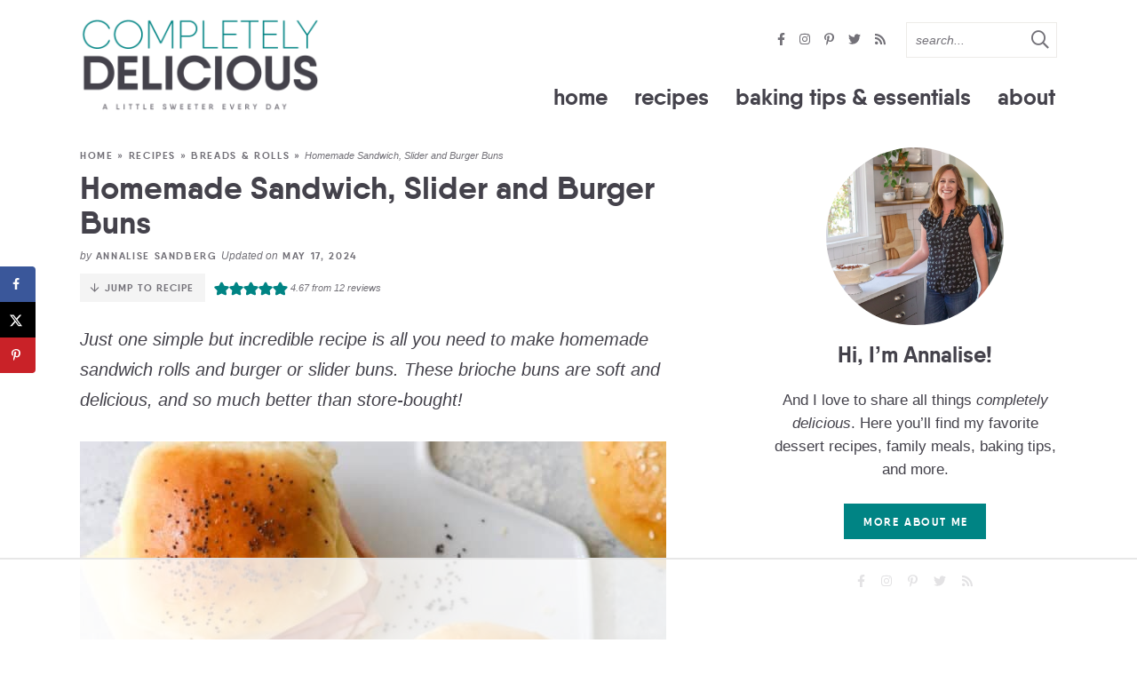

--- FILE ---
content_type: text/html; charset=UTF-8
request_url: https://www.completelydelicious.com/homemade-sandwich-slider-and-burger-buns/
body_size: 85607
content:
<!DOCTYPE html>
<html lang="en-US">
<head><meta charset="UTF-8" /><script>if(navigator.userAgent.match(/MSIE|Internet Explorer/i)||navigator.userAgent.match(/Trident\/7\..*?rv:11/i)){var href=document.location.href;if(!href.match(/[?&]nowprocket/)){if(href.indexOf("?")==-1){if(href.indexOf("#")==-1){document.location.href=href+"?nowprocket=1"}else{document.location.href=href.replace("#","?nowprocket=1#")}}else{if(href.indexOf("#")==-1){document.location.href=href+"&nowprocket=1"}else{document.location.href=href.replace("#","&nowprocket=1#")}}}}</script><script>(()=>{class RocketLazyLoadScripts{constructor(){this.v="2.0.4",this.userEvents=["keydown","keyup","mousedown","mouseup","mousemove","mouseover","mouseout","touchmove","touchstart","touchend","touchcancel","wheel","click","dblclick","input"],this.attributeEvents=["onblur","onclick","oncontextmenu","ondblclick","onfocus","onmousedown","onmouseenter","onmouseleave","onmousemove","onmouseout","onmouseover","onmouseup","onmousewheel","onscroll","onsubmit"]}async t(){this.i(),this.o(),/iP(ad|hone)/.test(navigator.userAgent)&&this.h(),this.u(),this.l(this),this.m(),this.k(this),this.p(this),this._(),await Promise.all([this.R(),this.L()]),this.lastBreath=Date.now(),this.S(this),this.P(),this.D(),this.O(),this.M(),await this.C(this.delayedScripts.normal),await this.C(this.delayedScripts.defer),await this.C(this.delayedScripts.async),await this.T(),await this.F(),await this.j(),await this.A(),window.dispatchEvent(new Event("rocket-allScriptsLoaded")),this.everythingLoaded=!0,this.lastTouchEnd&&await new Promise(t=>setTimeout(t,500-Date.now()+this.lastTouchEnd)),this.I(),this.H(),this.U(),this.W()}i(){this.CSPIssue=sessionStorage.getItem("rocketCSPIssue"),document.addEventListener("securitypolicyviolation",t=>{this.CSPIssue||"script-src-elem"!==t.violatedDirective||"data"!==t.blockedURI||(this.CSPIssue=!0,sessionStorage.setItem("rocketCSPIssue",!0))},{isRocket:!0})}o(){window.addEventListener("pageshow",t=>{this.persisted=t.persisted,this.realWindowLoadedFired=!0},{isRocket:!0}),window.addEventListener("pagehide",()=>{this.onFirstUserAction=null},{isRocket:!0})}h(){let t;function e(e){t=e}window.addEventListener("touchstart",e,{isRocket:!0}),window.addEventListener("touchend",function i(o){o.changedTouches[0]&&t.changedTouches[0]&&Math.abs(o.changedTouches[0].pageX-t.changedTouches[0].pageX)<10&&Math.abs(o.changedTouches[0].pageY-t.changedTouches[0].pageY)<10&&o.timeStamp-t.timeStamp<200&&(window.removeEventListener("touchstart",e,{isRocket:!0}),window.removeEventListener("touchend",i,{isRocket:!0}),"INPUT"===o.target.tagName&&"text"===o.target.type||(o.target.dispatchEvent(new TouchEvent("touchend",{target:o.target,bubbles:!0})),o.target.dispatchEvent(new MouseEvent("mouseover",{target:o.target,bubbles:!0})),o.target.dispatchEvent(new PointerEvent("click",{target:o.target,bubbles:!0,cancelable:!0,detail:1,clientX:o.changedTouches[0].clientX,clientY:o.changedTouches[0].clientY})),event.preventDefault()))},{isRocket:!0})}q(t){this.userActionTriggered||("mousemove"!==t.type||this.firstMousemoveIgnored?"keyup"===t.type||"mouseover"===t.type||"mouseout"===t.type||(this.userActionTriggered=!0,this.onFirstUserAction&&this.onFirstUserAction()):this.firstMousemoveIgnored=!0),"click"===t.type&&t.preventDefault(),t.stopPropagation(),t.stopImmediatePropagation(),"touchstart"===this.lastEvent&&"touchend"===t.type&&(this.lastTouchEnd=Date.now()),"click"===t.type&&(this.lastTouchEnd=0),this.lastEvent=t.type,t.composedPath&&t.composedPath()[0].getRootNode()instanceof ShadowRoot&&(t.rocketTarget=t.composedPath()[0]),this.savedUserEvents.push(t)}u(){this.savedUserEvents=[],this.userEventHandler=this.q.bind(this),this.userEvents.forEach(t=>window.addEventListener(t,this.userEventHandler,{passive:!1,isRocket:!0})),document.addEventListener("visibilitychange",this.userEventHandler,{isRocket:!0})}U(){this.userEvents.forEach(t=>window.removeEventListener(t,this.userEventHandler,{passive:!1,isRocket:!0})),document.removeEventListener("visibilitychange",this.userEventHandler,{isRocket:!0}),this.savedUserEvents.forEach(t=>{(t.rocketTarget||t.target).dispatchEvent(new window[t.constructor.name](t.type,t))})}m(){const t="return false",e=Array.from(this.attributeEvents,t=>"data-rocket-"+t),i="["+this.attributeEvents.join("],[")+"]",o="[data-rocket-"+this.attributeEvents.join("],[data-rocket-")+"]",s=(e,i,o)=>{o&&o!==t&&(e.setAttribute("data-rocket-"+i,o),e["rocket"+i]=new Function("event",o),e.setAttribute(i,t))};new MutationObserver(t=>{for(const n of t)"attributes"===n.type&&(n.attributeName.startsWith("data-rocket-")||this.everythingLoaded?n.attributeName.startsWith("data-rocket-")&&this.everythingLoaded&&this.N(n.target,n.attributeName.substring(12)):s(n.target,n.attributeName,n.target.getAttribute(n.attributeName))),"childList"===n.type&&n.addedNodes.forEach(t=>{if(t.nodeType===Node.ELEMENT_NODE)if(this.everythingLoaded)for(const i of[t,...t.querySelectorAll(o)])for(const t of i.getAttributeNames())e.includes(t)&&this.N(i,t.substring(12));else for(const e of[t,...t.querySelectorAll(i)])for(const t of e.getAttributeNames())this.attributeEvents.includes(t)&&s(e,t,e.getAttribute(t))})}).observe(document,{subtree:!0,childList:!0,attributeFilter:[...this.attributeEvents,...e]})}I(){this.attributeEvents.forEach(t=>{document.querySelectorAll("[data-rocket-"+t+"]").forEach(e=>{this.N(e,t)})})}N(t,e){const i=t.getAttribute("data-rocket-"+e);i&&(t.setAttribute(e,i),t.removeAttribute("data-rocket-"+e))}k(t){Object.defineProperty(HTMLElement.prototype,"onclick",{get(){return this.rocketonclick||null},set(e){this.rocketonclick=e,this.setAttribute(t.everythingLoaded?"onclick":"data-rocket-onclick","this.rocketonclick(event)")}})}S(t){function e(e,i){let o=e[i];e[i]=null,Object.defineProperty(e,i,{get:()=>o,set(s){t.everythingLoaded?o=s:e["rocket"+i]=o=s}})}e(document,"onreadystatechange"),e(window,"onload"),e(window,"onpageshow");try{Object.defineProperty(document,"readyState",{get:()=>t.rocketReadyState,set(e){t.rocketReadyState=e},configurable:!0}),document.readyState="loading"}catch(t){console.log("WPRocket DJE readyState conflict, bypassing")}}l(t){this.originalAddEventListener=EventTarget.prototype.addEventListener,this.originalRemoveEventListener=EventTarget.prototype.removeEventListener,this.savedEventListeners=[],EventTarget.prototype.addEventListener=function(e,i,o){o&&o.isRocket||!t.B(e,this)&&!t.userEvents.includes(e)||t.B(e,this)&&!t.userActionTriggered||e.startsWith("rocket-")||t.everythingLoaded?t.originalAddEventListener.call(this,e,i,o):(t.savedEventListeners.push({target:this,remove:!1,type:e,func:i,options:o}),"mouseenter"!==e&&"mouseleave"!==e||t.originalAddEventListener.call(this,e,t.savedUserEvents.push,o))},EventTarget.prototype.removeEventListener=function(e,i,o){o&&o.isRocket||!t.B(e,this)&&!t.userEvents.includes(e)||t.B(e,this)&&!t.userActionTriggered||e.startsWith("rocket-")||t.everythingLoaded?t.originalRemoveEventListener.call(this,e,i,o):t.savedEventListeners.push({target:this,remove:!0,type:e,func:i,options:o})}}J(t,e){this.savedEventListeners=this.savedEventListeners.filter(i=>{let o=i.type,s=i.target||window;return e!==o||t!==s||(this.B(o,s)&&(i.type="rocket-"+o),this.$(i),!1)})}H(){EventTarget.prototype.addEventListener=this.originalAddEventListener,EventTarget.prototype.removeEventListener=this.originalRemoveEventListener,this.savedEventListeners.forEach(t=>this.$(t))}$(t){t.remove?this.originalRemoveEventListener.call(t.target,t.type,t.func,t.options):this.originalAddEventListener.call(t.target,t.type,t.func,t.options)}p(t){let e;function i(e){return t.everythingLoaded?e:e.split(" ").map(t=>"load"===t||t.startsWith("load.")?"rocket-jquery-load":t).join(" ")}function o(o){function s(e){const s=o.fn[e];o.fn[e]=o.fn.init.prototype[e]=function(){return this[0]===window&&t.userActionTriggered&&("string"==typeof arguments[0]||arguments[0]instanceof String?arguments[0]=i(arguments[0]):"object"==typeof arguments[0]&&Object.keys(arguments[0]).forEach(t=>{const e=arguments[0][t];delete arguments[0][t],arguments[0][i(t)]=e})),s.apply(this,arguments),this}}if(o&&o.fn&&!t.allJQueries.includes(o)){const e={DOMContentLoaded:[],"rocket-DOMContentLoaded":[]};for(const t in e)document.addEventListener(t,()=>{e[t].forEach(t=>t())},{isRocket:!0});o.fn.ready=o.fn.init.prototype.ready=function(i){function s(){parseInt(o.fn.jquery)>2?setTimeout(()=>i.bind(document)(o)):i.bind(document)(o)}return"function"==typeof i&&(t.realDomReadyFired?!t.userActionTriggered||t.fauxDomReadyFired?s():e["rocket-DOMContentLoaded"].push(s):e.DOMContentLoaded.push(s)),o([])},s("on"),s("one"),s("off"),t.allJQueries.push(o)}e=o}t.allJQueries=[],o(window.jQuery),Object.defineProperty(window,"jQuery",{get:()=>e,set(t){o(t)}})}P(){const t=new Map;document.write=document.writeln=function(e){const i=document.currentScript,o=document.createRange(),s=i.parentElement;let n=t.get(i);void 0===n&&(n=i.nextSibling,t.set(i,n));const c=document.createDocumentFragment();o.setStart(c,0),c.appendChild(o.createContextualFragment(e)),s.insertBefore(c,n)}}async R(){return new Promise(t=>{this.userActionTriggered?t():this.onFirstUserAction=t})}async L(){return new Promise(t=>{document.addEventListener("DOMContentLoaded",()=>{this.realDomReadyFired=!0,t()},{isRocket:!0})})}async j(){return this.realWindowLoadedFired?Promise.resolve():new Promise(t=>{window.addEventListener("load",t,{isRocket:!0})})}M(){this.pendingScripts=[];this.scriptsMutationObserver=new MutationObserver(t=>{for(const e of t)e.addedNodes.forEach(t=>{"SCRIPT"!==t.tagName||t.noModule||t.isWPRocket||this.pendingScripts.push({script:t,promise:new Promise(e=>{const i=()=>{const i=this.pendingScripts.findIndex(e=>e.script===t);i>=0&&this.pendingScripts.splice(i,1),e()};t.addEventListener("load",i,{isRocket:!0}),t.addEventListener("error",i,{isRocket:!0}),setTimeout(i,1e3)})})})}),this.scriptsMutationObserver.observe(document,{childList:!0,subtree:!0})}async F(){await this.X(),this.pendingScripts.length?(await this.pendingScripts[0].promise,await this.F()):this.scriptsMutationObserver.disconnect()}D(){this.delayedScripts={normal:[],async:[],defer:[]},document.querySelectorAll("script[type$=rocketlazyloadscript]").forEach(t=>{t.hasAttribute("data-rocket-src")?t.hasAttribute("async")&&!1!==t.async?this.delayedScripts.async.push(t):t.hasAttribute("defer")&&!1!==t.defer||"module"===t.getAttribute("data-rocket-type")?this.delayedScripts.defer.push(t):this.delayedScripts.normal.push(t):this.delayedScripts.normal.push(t)})}async _(){await this.L();let t=[];document.querySelectorAll("script[type$=rocketlazyloadscript][data-rocket-src]").forEach(e=>{let i=e.getAttribute("data-rocket-src");if(i&&!i.startsWith("data:")){i.startsWith("//")&&(i=location.protocol+i);try{const o=new URL(i).origin;o!==location.origin&&t.push({src:o,crossOrigin:e.crossOrigin||"module"===e.getAttribute("data-rocket-type")})}catch(t){}}}),t=[...new Map(t.map(t=>[JSON.stringify(t),t])).values()],this.Y(t,"preconnect")}async G(t){if(await this.K(),!0!==t.noModule||!("noModule"in HTMLScriptElement.prototype))return new Promise(e=>{let i;function o(){(i||t).setAttribute("data-rocket-status","executed"),e()}try{if(navigator.userAgent.includes("Firefox/")||""===navigator.vendor||this.CSPIssue)i=document.createElement("script"),[...t.attributes].forEach(t=>{let e=t.nodeName;"type"!==e&&("data-rocket-type"===e&&(e="type"),"data-rocket-src"===e&&(e="src"),i.setAttribute(e,t.nodeValue))}),t.text&&(i.text=t.text),t.nonce&&(i.nonce=t.nonce),i.hasAttribute("src")?(i.addEventListener("load",o,{isRocket:!0}),i.addEventListener("error",()=>{i.setAttribute("data-rocket-status","failed-network"),e()},{isRocket:!0}),setTimeout(()=>{i.isConnected||e()},1)):(i.text=t.text,o()),i.isWPRocket=!0,t.parentNode.replaceChild(i,t);else{const i=t.getAttribute("data-rocket-type"),s=t.getAttribute("data-rocket-src");i?(t.type=i,t.removeAttribute("data-rocket-type")):t.removeAttribute("type"),t.addEventListener("load",o,{isRocket:!0}),t.addEventListener("error",i=>{this.CSPIssue&&i.target.src.startsWith("data:")?(console.log("WPRocket: CSP fallback activated"),t.removeAttribute("src"),this.G(t).then(e)):(t.setAttribute("data-rocket-status","failed-network"),e())},{isRocket:!0}),s?(t.fetchPriority="high",t.removeAttribute("data-rocket-src"),t.src=s):t.src="data:text/javascript;base64,"+window.btoa(unescape(encodeURIComponent(t.text)))}}catch(i){t.setAttribute("data-rocket-status","failed-transform"),e()}});t.setAttribute("data-rocket-status","skipped")}async C(t){const e=t.shift();return e?(e.isConnected&&await this.G(e),this.C(t)):Promise.resolve()}O(){this.Y([...this.delayedScripts.normal,...this.delayedScripts.defer,...this.delayedScripts.async],"preload")}Y(t,e){this.trash=this.trash||[];let i=!0;var o=document.createDocumentFragment();t.forEach(t=>{const s=t.getAttribute&&t.getAttribute("data-rocket-src")||t.src;if(s&&!s.startsWith("data:")){const n=document.createElement("link");n.href=s,n.rel=e,"preconnect"!==e&&(n.as="script",n.fetchPriority=i?"high":"low"),t.getAttribute&&"module"===t.getAttribute("data-rocket-type")&&(n.crossOrigin=!0),t.crossOrigin&&(n.crossOrigin=t.crossOrigin),t.integrity&&(n.integrity=t.integrity),t.nonce&&(n.nonce=t.nonce),o.appendChild(n),this.trash.push(n),i=!1}}),document.head.appendChild(o)}W(){this.trash.forEach(t=>t.remove())}async T(){try{document.readyState="interactive"}catch(t){}this.fauxDomReadyFired=!0;try{await this.K(),this.J(document,"readystatechange"),document.dispatchEvent(new Event("rocket-readystatechange")),await this.K(),document.rocketonreadystatechange&&document.rocketonreadystatechange(),await this.K(),this.J(document,"DOMContentLoaded"),document.dispatchEvent(new Event("rocket-DOMContentLoaded")),await this.K(),this.J(window,"DOMContentLoaded"),window.dispatchEvent(new Event("rocket-DOMContentLoaded"))}catch(t){console.error(t)}}async A(){try{document.readyState="complete"}catch(t){}try{await this.K(),this.J(document,"readystatechange"),document.dispatchEvent(new Event("rocket-readystatechange")),await this.K(),document.rocketonreadystatechange&&document.rocketonreadystatechange(),await this.K(),this.J(window,"load"),window.dispatchEvent(new Event("rocket-load")),await this.K(),window.rocketonload&&window.rocketonload(),await this.K(),this.allJQueries.forEach(t=>t(window).trigger("rocket-jquery-load")),await this.K(),this.J(window,"pageshow");const t=new Event("rocket-pageshow");t.persisted=this.persisted,window.dispatchEvent(t),await this.K(),window.rocketonpageshow&&window.rocketonpageshow({persisted:this.persisted})}catch(t){console.error(t)}}async K(){Date.now()-this.lastBreath>45&&(await this.X(),this.lastBreath=Date.now())}async X(){return document.hidden?new Promise(t=>setTimeout(t)):new Promise(t=>requestAnimationFrame(t))}B(t,e){return e===document&&"readystatechange"===t||(e===document&&"DOMContentLoaded"===t||(e===window&&"DOMContentLoaded"===t||(e===window&&"load"===t||e===window&&"pageshow"===t)))}static run(){(new RocketLazyLoadScripts).t()}}RocketLazyLoadScripts.run()})();</script>

<meta name="viewport" content="width=device-width, initial-scale=1" />
<link rel="profile" href="https://gmpg.org/xfn/11" />

<link href='https://i2.wp.com' rel='preconnect' crossorigin>
<link href='https://stackpath.bootstrapcdn.com' rel='preconnect' crossorigin>


<script data-no-optimize="1" data-cfasync="false">!function(){"use strict";const t={adt_ei:{identityApiKey:"plainText",source:"url",type:"plaintext",priority:1},adt_eih:{identityApiKey:"sha256",source:"urlh",type:"hashed",priority:2},sh_kit:{identityApiKey:"sha256",source:"urlhck",type:"hashed",priority:3}},e=Object.keys(t);function i(t){return function(t){const e=t.match(/((?=([a-z0-9._!#$%+^&*()[\]<>-]+))\2@[a-z0-9._-]+\.[a-z0-9._-]+)/gi);return e?e[0]:""}(function(t){return t.replace(/\s/g,"")}(t.toLowerCase()))}!async function(){const n=new URL(window.location.href),o=n.searchParams;let a=null;const r=Object.entries(t).sort(([,t],[,e])=>t.priority-e.priority).map(([t])=>t);for(const e of r){const n=o.get(e),r=t[e];if(!n||!r)continue;const c=decodeURIComponent(n),d="plaintext"===r.type&&i(c),s="hashed"===r.type&&c;if(d||s){a={value:c,config:r};break}}if(a){const{value:t,config:e}=a;window.adthrive=window.adthrive||{},window.adthrive.cmd=window.adthrive.cmd||[],window.adthrive.cmd.push(function(){window.adthrive.identityApi({source:e.source,[e.identityApiKey]:t},({success:i,data:n})=>{i?window.adthrive.log("info","Plugin","detectEmails",`Identity API called with ${e.type} email: ${t}`,n):window.adthrive.log("warning","Plugin","detectEmails",`Failed to call Identity API with ${e.type} email: ${t}`,n)})})}!function(t,e){const i=new URL(e);t.forEach(t=>i.searchParams.delete(t)),history.replaceState(null,"",i.toString())}(e,n)}()}();
</script><meta name='robots' content='index, follow, max-image-preview:large, max-snippet:-1, max-video-preview:-1' />
	<style></style>
	
<script data-no-optimize="1" data-cfasync="false">
(function(w, d) {
	w.adthrive = w.adthrive || {};
	w.adthrive.cmd = w.adthrive.cmd || [];
	w.adthrive.plugin = 'adthrive-ads-3.10.0';
	w.adthrive.host = 'ads.adthrive.com';
	w.adthrive.integration = 'plugin';

	var commitParam = (w.adthriveCLS && w.adthriveCLS.bucket !== 'prod' && w.adthriveCLS.branch) ? '&commit=' + w.adthriveCLS.branch : '';

	var s = d.createElement('script');
	s.async = true;
	s.referrerpolicy='no-referrer-when-downgrade';
	s.src = 'https://' + w.adthrive.host + '/sites/547e2d9a8e45602a0f2692b7/ads.min.js?referrer=' + w.encodeURIComponent(w.location.href) + commitParam + '&cb=' + (Math.floor(Math.random() * 100) + 1) + '';
	var n = d.getElementsByTagName('script')[0];
	n.parentNode.insertBefore(s, n);
})(window, document);
</script>
<link rel="dns-prefetch" href="https://ads.adthrive.com/"><link rel="preconnect" href="https://ads.adthrive.com/"><link rel="preconnect" href="https://ads.adthrive.com/" crossorigin>
	<!-- This site is optimized with the Yoast SEO Premium plugin v26.7 (Yoast SEO v26.7) - https://yoast.com/wordpress/plugins/seo/ -->
	<title>Homemade Sandwich, Slider and Burger Buns - Completely Delicious</title><link rel="preload" href="https://www.completelydelicious.com/wp-content/themes/completelydelicious2023/images/logo.png" as="image"><link rel="preload" href="https://www.completelydelicious.com/wp-content/themes/completelydelicious2023/images/logo@2x.png" as="image"><link rel="preload" href="https://www.completelydelicious.com/wp-content/uploads/2020/09/annalise-profile-picture-1.jpg" as="image"><link rel="preload" href="https://www.completelydelicious.com/wp-content/themes/completelydelicious2023/mobile-header/logo-mobile.png" as="image" fetchpriority="high"><link rel="preload" href="https://www.completelydelicious.com/wp-content/themes/completelydelicious2023/images/logo@2x.png" as="image" imagesrcset="https://www.completelydelicious.com/wp-content/themes/completelydelicious2023/images/logo.png 1x,
				   https://www.completelydelicious.com/wp-content/themes/completelydelicious2023/images/logo@2x.png 2x" fetchpriority="high"><link rel="preload" href="https://www.completelydelicious.com/wp-content/uploads/2021/06/homemade-sandwich-rolls-17-660x880.jpg" as="image" imagesrcset="https://www.completelydelicious.com/wp-content/uploads/2021/06/homemade-sandwich-rolls-17-660x880.jpg 660w, https://www.completelydelicious.com/wp-content/uploads/2021/06/homemade-sandwich-rolls-17-255x340.jpg 255w, https://www.completelydelicious.com/wp-content/uploads/2021/06/homemade-sandwich-rolls-17-500x667.jpg 500w, https://www.completelydelicious.com/wp-content/uploads/2021/06/homemade-sandwich-rolls-17-768x1024.jpg 768w, https://www.completelydelicious.com/wp-content/uploads/2021/06/homemade-sandwich-rolls-17-1152x1536.jpg 1152w, https://www.completelydelicious.com/wp-content/uploads/2021/06/homemade-sandwich-rolls-17-510x680.jpg 510w, https://www.completelydelicious.com/wp-content/uploads/2021/06/homemade-sandwich-rolls-17-339x452.jpg 339w, https://www.completelydelicious.com/wp-content/uploads/2021/06/homemade-sandwich-rolls-17-678x904.jpg 678w, https://www.completelydelicious.com/wp-content/uploads/2021/06/homemade-sandwich-rolls-17.jpg 1320w" imagesizes="(max-width: 660px) 100vw, 660px" fetchpriority="high"><link rel="preload" href="https://www.completelydelicious.com/wp-content/uploads/2021/06/homemade-sandwich-rolls-21-660x495.jpg" as="image" imagesrcset="https://www.completelydelicious.com/wp-content/uploads/2021/06/homemade-sandwich-rolls-21-660x495.jpg 660w, https://www.completelydelicious.com/wp-content/uploads/2021/06/homemade-sandwich-rolls-21-500x375.jpg 500w, https://www.completelydelicious.com/wp-content/uploads/2021/06/homemade-sandwich-rolls-21-768x576.jpg 768w, https://www.completelydelicious.com/wp-content/uploads/2021/06/homemade-sandwich-rolls-21.jpg 1320w" imagesizes="(max-width: 660px) 100vw, 660px" fetchpriority="high">
<link data-rocket-prefetch href="https://www.google-analytics.com" rel="dns-prefetch">
<link data-rocket-prefetch href="https://www.googletagmanager.com" rel="dns-prefetch">
<link data-rocket-prefetch href="https://assets.pinterest.com" rel="dns-prefetch">
<link data-rocket-prefetch href="https://ads.adthrive.com" rel="dns-prefetch">
<link data-rocket-prefetch href="https://f.convertkit.com" rel="dns-prefetch">
<link crossorigin data-rocket-preload as="font" href="https://www.completelydelicious.com/wp-content/themes/completelydelicious2023/fontawesome-subset/webfonts/fa-regular-400.woff2" rel="preload">
<link crossorigin data-rocket-preload as="font" href="https://www.completelydelicious.com/wp-content/themes/completelydelicious2023/fonts/qanelas-bold-webfont.woff2" rel="preload">
<style id="wpr-usedcss">img:is([sizes=auto i],[sizes^="auto," i]){contain-intrinsic-size:3000px 1500px}:where(.wp-block-button__link){border-radius:9999px;box-shadow:none;padding:calc(.667em + 2px) calc(1.333em + 2px);text-decoration:none}:root :where(.wp-block-button .wp-block-button__link.is-style-outline),:root :where(.wp-block-button.is-style-outline>.wp-block-button__link){border:2px solid;padding:.667em 1.333em}:root :where(.wp-block-button .wp-block-button__link.is-style-outline:not(.has-text-color)),:root :where(.wp-block-button.is-style-outline>.wp-block-button__link:not(.has-text-color)){color:currentColor}:root :where(.wp-block-button .wp-block-button__link.is-style-outline:not(.has-background)),:root :where(.wp-block-button.is-style-outline>.wp-block-button__link:not(.has-background)){background-color:initial;background-image:none}:where(.wp-block-calendar table:not(.has-background) th){background:#ddd}:where(.wp-block-columns){margin-bottom:1.75em}:where(.wp-block-columns.has-background){padding:1.25em 2.375em}:where(.wp-block-post-comments input[type=submit]){border:none}:where(.wp-block-cover-image:not(.has-text-color)),:where(.wp-block-cover:not(.has-text-color)){color:#fff}:where(.wp-block-cover-image.is-light:not(.has-text-color)),:where(.wp-block-cover.is-light:not(.has-text-color)){color:#000}:root :where(.wp-block-cover h1:not(.has-text-color)),:root :where(.wp-block-cover h2:not(.has-text-color)),:root :where(.wp-block-cover h3:not(.has-text-color)),:root :where(.wp-block-cover h4:not(.has-text-color)),:root :where(.wp-block-cover h5:not(.has-text-color)),:root :where(.wp-block-cover h6:not(.has-text-color)),:root :where(.wp-block-cover p:not(.has-text-color)){color:inherit}:where(.wp-block-file){margin-bottom:1.5em}:where(.wp-block-file__button){border-radius:2em;display:inline-block;padding:.5em 1em}:where(.wp-block-file__button):is(a):active,:where(.wp-block-file__button):is(a):focus,:where(.wp-block-file__button):is(a):hover,:where(.wp-block-file__button):is(a):visited{box-shadow:none;color:#fff;opacity:.85;text-decoration:none}.wp-block-gallery:not(.has-nested-images){display:flex;flex-wrap:wrap;list-style-type:none;margin:0;padding:0}.wp-block-gallery:not(.has-nested-images) .blocks-gallery-item{display:flex;flex-direction:column;flex-grow:1;justify-content:center;margin:0 1em 1em 0;position:relative;width:calc(50% - 1em)}.wp-block-gallery:not(.has-nested-images) .blocks-gallery-item:nth-of-type(2n){margin-right:0}.wp-block-gallery:not(.has-nested-images) .blocks-gallery-item figure{align-items:flex-end;display:flex;height:100%;justify-content:flex-start;margin:0}.wp-block-gallery:not(.has-nested-images) .blocks-gallery-item img{display:block;height:auto;max-width:100%;width:auto}.wp-block-gallery:not(.has-nested-images) .blocks-gallery-item figcaption{background:linear-gradient(0deg,#000000b3,#0000004d 70%,#0000);bottom:0;box-sizing:border-box;color:#fff;font-size:.8em;margin:0;max-height:100%;overflow:auto;padding:3em .77em .7em;position:absolute;text-align:center;width:100%;z-index:2}.wp-block-gallery:not(.has-nested-images) .blocks-gallery-item figcaption img{display:inline}.wp-block-gallery:not(.has-nested-images) figcaption{flex-grow:1}.wp-block-gallery:not(.has-nested-images).is-cropped .blocks-gallery-item a,.wp-block-gallery:not(.has-nested-images).is-cropped .blocks-gallery-item img{flex:1;height:100%;object-fit:cover;width:100%}.wp-block-gallery:not(.has-nested-images) .blocks-gallery-item:last-child{margin-right:0}.wp-block-gallery:not(.has-nested-images).aligncenter .blocks-gallery-item figure{justify-content:center}.wp-block-gallery:not(.is-cropped) .blocks-gallery-item{align-self:flex-start}figure.wp-block-gallery.has-nested-images{align-items:normal}.wp-block-gallery.has-nested-images figure.wp-block-image:not(#individual-image){margin:0;width:calc(50% - var(--wp--style--unstable-gallery-gap,16px)/ 2)}.wp-block-gallery.has-nested-images figure.wp-block-image{box-sizing:border-box;display:flex;flex-direction:column;flex-grow:1;justify-content:center;max-width:100%;position:relative}.wp-block-gallery.has-nested-images figure.wp-block-image>a,.wp-block-gallery.has-nested-images figure.wp-block-image>div{flex-direction:column;flex-grow:1;margin:0}.wp-block-gallery.has-nested-images figure.wp-block-image img{display:block;height:auto;max-width:100%!important;width:auto}.wp-block-gallery.has-nested-images figure.wp-block-image figcaption,.wp-block-gallery.has-nested-images figure.wp-block-image:has(figcaption):before{bottom:0;left:0;max-height:100%;position:absolute;right:0}.wp-block-gallery.has-nested-images figure.wp-block-image:has(figcaption):before{-webkit-backdrop-filter:blur(3px);backdrop-filter:blur(3px);content:"";height:100%;-webkit-mask-image:linear-gradient(0deg,#000 20%,#0000);mask-image:linear-gradient(0deg,#000 20%,#0000);max-height:40%}.wp-block-gallery.has-nested-images figure.wp-block-image figcaption{background:linear-gradient(0deg,#0006,#0000);box-sizing:border-box;color:#fff;font-size:13px;margin:0;overflow:auto;padding:1em;scrollbar-color:#0000 #0000;scrollbar-gutter:stable both-edges;scrollbar-width:thin;text-align:center;text-shadow:0 0 1.5px #000;will-change:transform}.wp-block-gallery.has-nested-images figure.wp-block-image figcaption::-webkit-scrollbar{height:12px;width:12px}.wp-block-gallery.has-nested-images figure.wp-block-image figcaption::-webkit-scrollbar-track{background-color:initial}.wp-block-gallery.has-nested-images figure.wp-block-image figcaption::-webkit-scrollbar-thumb{background-clip:padding-box;background-color:initial;border:3px solid #0000;border-radius:8px}.wp-block-gallery.has-nested-images figure.wp-block-image figcaption:focus-within::-webkit-scrollbar-thumb,.wp-block-gallery.has-nested-images figure.wp-block-image figcaption:focus::-webkit-scrollbar-thumb,.wp-block-gallery.has-nested-images figure.wp-block-image figcaption:hover::-webkit-scrollbar-thumb{background-color:#fffc}.wp-block-gallery.has-nested-images figure.wp-block-image figcaption:focus,.wp-block-gallery.has-nested-images figure.wp-block-image figcaption:focus-within,.wp-block-gallery.has-nested-images figure.wp-block-image figcaption:hover{scrollbar-color:#fffc #0000}@media (hover:none){.wp-block-gallery.has-nested-images figure.wp-block-image figcaption{scrollbar-color:#fffc #0000}}.wp-block-gallery.has-nested-images figure.wp-block-image figcaption img{display:inline}.wp-block-gallery.has-nested-images figure.wp-block-image figcaption a{color:inherit}.wp-block-gallery.has-nested-images figcaption{flex-basis:100%;flex-grow:1;text-align:center}.wp-block-gallery.has-nested-images:not(.is-cropped) figure.wp-block-image:not(#individual-image){margin-bottom:auto;margin-top:0}.wp-block-gallery.has-nested-images.is-cropped figure.wp-block-image:not(#individual-image){align-self:inherit}.wp-block-gallery.has-nested-images.is-cropped figure.wp-block-image:not(#individual-image)>a,.wp-block-gallery.has-nested-images.is-cropped figure.wp-block-image:not(#individual-image)>div:not(.components-drop-zone){display:flex}.wp-block-gallery.has-nested-images.is-cropped figure.wp-block-image:not(#individual-image) a,.wp-block-gallery.has-nested-images.is-cropped figure.wp-block-image:not(#individual-image) img{flex:1 0 0%;height:100%;object-fit:cover;width:100%}@media (min-width:600px){.wp-block-gallery.has-nested-images.columns-default figure.wp-block-image:not(#individual-image){width:calc(33.33% - var(--wp--style--unstable-gallery-gap,16px)*.66667)}.wp-block-gallery.has-nested-images.columns-default figure.wp-block-image:not(#individual-image):first-child:nth-last-child(2),.wp-block-gallery.has-nested-images.columns-default figure.wp-block-image:not(#individual-image):first-child:nth-last-child(2)~figure.wp-block-image:not(#individual-image){width:calc(50% - var(--wp--style--unstable-gallery-gap,16px)*.5)}.wp-block-gallery.has-nested-images.columns-default figure.wp-block-image:not(#individual-image):first-child:last-child{width:100%}}.wp-block-gallery.has-nested-images.aligncenter{justify-content:center}.wp-block-group{box-sizing:border-box}:where(.wp-block-group.wp-block-group-is-layout-constrained){position:relative}h1.has-background,h2.has-background,h3.has-background{padding:1.25em 2.375em}.wp-block-image>a,.wp-block-image>figure>a{display:inline-block}.wp-block-image img{box-sizing:border-box;height:auto;max-width:100%;vertical-align:bottom}@media not (prefers-reduced-motion){.wp-block-image img.hide{visibility:hidden}.wp-block-image img.show{animation:.4s show-content-image}}.wp-block-image[style*=border-radius] img,.wp-block-image[style*=border-radius]>a{border-radius:inherit}.wp-block-image.aligncenter{text-align:center}.wp-block-image .aligncenter,.wp-block-image.aligncenter{display:table}.wp-block-image .aligncenter>figcaption,.wp-block-image.aligncenter>figcaption{caption-side:bottom;display:table-caption}.wp-block-image .aligncenter{margin-left:auto;margin-right:auto}.wp-block-image :where(figcaption){margin-bottom:1em;margin-top:.5em}:root :where(.wp-block-image.is-style-rounded img,.wp-block-image .is-style-rounded img){border-radius:9999px}.wp-block-image figure{margin:0}@keyframes show-content-image{0%{visibility:hidden}99%{visibility:hidden}to{visibility:visible}}:where(.wp-block-latest-comments:not([style*=line-height] .wp-block-latest-comments__comment)){line-height:1.1}:where(.wp-block-latest-comments:not([style*=line-height] .wp-block-latest-comments__comment-excerpt p)){line-height:1.8}:root :where(.wp-block-latest-posts.is-grid){padding:0}:root :where(.wp-block-latest-posts.wp-block-latest-posts__list){padding-left:0}ol,ul{box-sizing:border-box}:root :where(.wp-block-list.has-background){padding:1.25em 2.375em}:where(.wp-block-navigation.has-background .wp-block-navigation-item a:not(.wp-element-button)),:where(.wp-block-navigation.has-background .wp-block-navigation-submenu a:not(.wp-element-button)){padding:.5em 1em}:where(.wp-block-navigation .wp-block-navigation__submenu-container .wp-block-navigation-item a:not(.wp-element-button)),:where(.wp-block-navigation .wp-block-navigation__submenu-container .wp-block-navigation-submenu a:not(.wp-element-button)),:where(.wp-block-navigation .wp-block-navigation__submenu-container .wp-block-navigation-submenu button.wp-block-navigation-item__content),:where(.wp-block-navigation .wp-block-navigation__submenu-container .wp-block-pages-list__item button.wp-block-navigation-item__content){padding:.5em 1em}:root :where(p.has-background){padding:1.25em 2.375em}:where(p.has-text-color:not(.has-link-color)) a{color:inherit}:where(.wp-block-post-comments-form) input:not([type=submit]),:where(.wp-block-post-comments-form) textarea{border:1px solid #949494;font-family:inherit;font-size:1em}:where(.wp-block-post-comments-form) input:where(:not([type=submit]):not([type=checkbox])),:where(.wp-block-post-comments-form) textarea{padding:calc(.667em + 2px)}:where(.wp-block-post-excerpt){box-sizing:border-box;margin-bottom:var(--wp--style--block-gap);margin-top:var(--wp--style--block-gap)}:where(.wp-block-preformatted.has-background){padding:1.25em 2.375em}:where(.wp-block-search__button){border:1px solid #ccc;padding:6px 10px}:where(.wp-block-search__input){font-family:inherit;font-size:inherit;font-style:inherit;font-weight:inherit;letter-spacing:inherit;line-height:inherit;text-transform:inherit}:where(.wp-block-search__button-inside .wp-block-search__inside-wrapper){border:1px solid #949494;box-sizing:border-box;padding:4px}:where(.wp-block-search__button-inside .wp-block-search__inside-wrapper) .wp-block-search__input{border:none;border-radius:0;padding:0 4px}:where(.wp-block-search__button-inside .wp-block-search__inside-wrapper) .wp-block-search__input:focus{outline:0}:where(.wp-block-search__button-inside .wp-block-search__inside-wrapper) :where(.wp-block-search__button){padding:4px 8px}:root :where(.wp-block-separator.is-style-dots){height:auto;line-height:1;text-align:center}:root :where(.wp-block-separator.is-style-dots):before{color:currentColor;content:"···";font-family:serif;font-size:1.5em;letter-spacing:2em;padding-left:2em}:root :where(.wp-block-site-logo.is-style-rounded){border-radius:9999px}:where(.wp-block-social-links:not(.is-style-logos-only)) .wp-social-link{background-color:#f0f0f0;color:#444}:where(.wp-block-social-links:not(.is-style-logos-only)) .wp-social-link-amazon{background-color:#f90;color:#fff}:where(.wp-block-social-links:not(.is-style-logos-only)) .wp-social-link-bandcamp{background-color:#1ea0c3;color:#fff}:where(.wp-block-social-links:not(.is-style-logos-only)) .wp-social-link-behance{background-color:#0757fe;color:#fff}:where(.wp-block-social-links:not(.is-style-logos-only)) .wp-social-link-bluesky{background-color:#0a7aff;color:#fff}:where(.wp-block-social-links:not(.is-style-logos-only)) .wp-social-link-codepen{background-color:#1e1f26;color:#fff}:where(.wp-block-social-links:not(.is-style-logos-only)) .wp-social-link-deviantart{background-color:#02e49b;color:#fff}:where(.wp-block-social-links:not(.is-style-logos-only)) .wp-social-link-discord{background-color:#5865f2;color:#fff}:where(.wp-block-social-links:not(.is-style-logos-only)) .wp-social-link-dribbble{background-color:#e94c89;color:#fff}:where(.wp-block-social-links:not(.is-style-logos-only)) .wp-social-link-dropbox{background-color:#4280ff;color:#fff}:where(.wp-block-social-links:not(.is-style-logos-only)) .wp-social-link-etsy{background-color:#f45800;color:#fff}:where(.wp-block-social-links:not(.is-style-logos-only)) .wp-social-link-facebook{background-color:#0866ff;color:#fff}:where(.wp-block-social-links:not(.is-style-logos-only)) .wp-social-link-fivehundredpx{background-color:#000;color:#fff}:where(.wp-block-social-links:not(.is-style-logos-only)) .wp-social-link-flickr{background-color:#0461dd;color:#fff}:where(.wp-block-social-links:not(.is-style-logos-only)) .wp-social-link-foursquare{background-color:#e65678;color:#fff}:where(.wp-block-social-links:not(.is-style-logos-only)) .wp-social-link-github{background-color:#24292d;color:#fff}:where(.wp-block-social-links:not(.is-style-logos-only)) .wp-social-link-goodreads{background-color:#eceadd;color:#382110}:where(.wp-block-social-links:not(.is-style-logos-only)) .wp-social-link-google{background-color:#ea4434;color:#fff}:where(.wp-block-social-links:not(.is-style-logos-only)) .wp-social-link-gravatar{background-color:#1d4fc4;color:#fff}:where(.wp-block-social-links:not(.is-style-logos-only)) .wp-social-link-instagram{background-color:#f00075;color:#fff}:where(.wp-block-social-links:not(.is-style-logos-only)) .wp-social-link-lastfm{background-color:#e21b24;color:#fff}:where(.wp-block-social-links:not(.is-style-logos-only)) .wp-social-link-linkedin{background-color:#0d66c2;color:#fff}:where(.wp-block-social-links:not(.is-style-logos-only)) .wp-social-link-mastodon{background-color:#3288d4;color:#fff}:where(.wp-block-social-links:not(.is-style-logos-only)) .wp-social-link-medium{background-color:#000;color:#fff}:where(.wp-block-social-links:not(.is-style-logos-only)) .wp-social-link-meetup{background-color:#f6405f;color:#fff}:where(.wp-block-social-links:not(.is-style-logos-only)) .wp-social-link-patreon{background-color:#000;color:#fff}:where(.wp-block-social-links:not(.is-style-logos-only)) .wp-social-link-pinterest{background-color:#e60122;color:#fff}:where(.wp-block-social-links:not(.is-style-logos-only)) .wp-social-link-pocket{background-color:#ef4155;color:#fff}:where(.wp-block-social-links:not(.is-style-logos-only)) .wp-social-link-reddit{background-color:#ff4500;color:#fff}:where(.wp-block-social-links:not(.is-style-logos-only)) .wp-social-link-skype{background-color:#0478d7;color:#fff}:where(.wp-block-social-links:not(.is-style-logos-only)) .wp-social-link-snapchat{background-color:#fefc00;color:#fff;stroke:#000}:where(.wp-block-social-links:not(.is-style-logos-only)) .wp-social-link-soundcloud{background-color:#ff5600;color:#fff}:where(.wp-block-social-links:not(.is-style-logos-only)) .wp-social-link-spotify{background-color:#1bd760;color:#fff}:where(.wp-block-social-links:not(.is-style-logos-only)) .wp-social-link-telegram{background-color:#2aabee;color:#fff}:where(.wp-block-social-links:not(.is-style-logos-only)) .wp-social-link-threads{background-color:#000;color:#fff}:where(.wp-block-social-links:not(.is-style-logos-only)) .wp-social-link-tiktok{background-color:#000;color:#fff}:where(.wp-block-social-links:not(.is-style-logos-only)) .wp-social-link-tumblr{background-color:#011835;color:#fff}:where(.wp-block-social-links:not(.is-style-logos-only)) .wp-social-link-twitch{background-color:#6440a4;color:#fff}:where(.wp-block-social-links:not(.is-style-logos-only)) .wp-social-link-twitter{background-color:#1da1f2;color:#fff}:where(.wp-block-social-links:not(.is-style-logos-only)) .wp-social-link-vimeo{background-color:#1eb7ea;color:#fff}:where(.wp-block-social-links:not(.is-style-logos-only)) .wp-social-link-vk{background-color:#4680c2;color:#fff}:where(.wp-block-social-links:not(.is-style-logos-only)) .wp-social-link-wordpress{background-color:#3499cd;color:#fff}:where(.wp-block-social-links:not(.is-style-logos-only)) .wp-social-link-whatsapp{background-color:#25d366;color:#fff}:where(.wp-block-social-links:not(.is-style-logos-only)) .wp-social-link-x{background-color:#000;color:#fff}:where(.wp-block-social-links:not(.is-style-logos-only)) .wp-social-link-yelp{background-color:#d32422;color:#fff}:where(.wp-block-social-links:not(.is-style-logos-only)) .wp-social-link-youtube{background-color:red;color:#fff}:where(.wp-block-social-links.is-style-logos-only) .wp-social-link{background:0 0}:where(.wp-block-social-links.is-style-logos-only) .wp-social-link svg{height:1.25em;width:1.25em}:where(.wp-block-social-links.is-style-logos-only) .wp-social-link-amazon{color:#f90}:where(.wp-block-social-links.is-style-logos-only) .wp-social-link-bandcamp{color:#1ea0c3}:where(.wp-block-social-links.is-style-logos-only) .wp-social-link-behance{color:#0757fe}:where(.wp-block-social-links.is-style-logos-only) .wp-social-link-bluesky{color:#0a7aff}:where(.wp-block-social-links.is-style-logos-only) .wp-social-link-codepen{color:#1e1f26}:where(.wp-block-social-links.is-style-logos-only) .wp-social-link-deviantart{color:#02e49b}:where(.wp-block-social-links.is-style-logos-only) .wp-social-link-discord{color:#5865f2}:where(.wp-block-social-links.is-style-logos-only) .wp-social-link-dribbble{color:#e94c89}:where(.wp-block-social-links.is-style-logos-only) .wp-social-link-dropbox{color:#4280ff}:where(.wp-block-social-links.is-style-logos-only) .wp-social-link-etsy{color:#f45800}:where(.wp-block-social-links.is-style-logos-only) .wp-social-link-facebook{color:#0866ff}:where(.wp-block-social-links.is-style-logos-only) .wp-social-link-fivehundredpx{color:#000}:where(.wp-block-social-links.is-style-logos-only) .wp-social-link-flickr{color:#0461dd}:where(.wp-block-social-links.is-style-logos-only) .wp-social-link-foursquare{color:#e65678}:where(.wp-block-social-links.is-style-logos-only) .wp-social-link-github{color:#24292d}:where(.wp-block-social-links.is-style-logos-only) .wp-social-link-goodreads{color:#382110}:where(.wp-block-social-links.is-style-logos-only) .wp-social-link-google{color:#ea4434}:where(.wp-block-social-links.is-style-logos-only) .wp-social-link-gravatar{color:#1d4fc4}:where(.wp-block-social-links.is-style-logos-only) .wp-social-link-instagram{color:#f00075}:where(.wp-block-social-links.is-style-logos-only) .wp-social-link-lastfm{color:#e21b24}:where(.wp-block-social-links.is-style-logos-only) .wp-social-link-linkedin{color:#0d66c2}:where(.wp-block-social-links.is-style-logos-only) .wp-social-link-mastodon{color:#3288d4}:where(.wp-block-social-links.is-style-logos-only) .wp-social-link-medium{color:#000}:where(.wp-block-social-links.is-style-logos-only) .wp-social-link-meetup{color:#f6405f}:where(.wp-block-social-links.is-style-logos-only) .wp-social-link-patreon{color:#000}:where(.wp-block-social-links.is-style-logos-only) .wp-social-link-pinterest{color:#e60122}:where(.wp-block-social-links.is-style-logos-only) .wp-social-link-pocket{color:#ef4155}:where(.wp-block-social-links.is-style-logos-only) .wp-social-link-reddit{color:#ff4500}:where(.wp-block-social-links.is-style-logos-only) .wp-social-link-skype{color:#0478d7}:where(.wp-block-social-links.is-style-logos-only) .wp-social-link-snapchat{color:#fff;stroke:#000}:where(.wp-block-social-links.is-style-logos-only) .wp-social-link-soundcloud{color:#ff5600}:where(.wp-block-social-links.is-style-logos-only) .wp-social-link-spotify{color:#1bd760}:where(.wp-block-social-links.is-style-logos-only) .wp-social-link-telegram{color:#2aabee}:where(.wp-block-social-links.is-style-logos-only) .wp-social-link-threads{color:#000}:where(.wp-block-social-links.is-style-logos-only) .wp-social-link-tiktok{color:#000}:where(.wp-block-social-links.is-style-logos-only) .wp-social-link-tumblr{color:#011835}:where(.wp-block-social-links.is-style-logos-only) .wp-social-link-twitch{color:#6440a4}:where(.wp-block-social-links.is-style-logos-only) .wp-social-link-twitter{color:#1da1f2}:where(.wp-block-social-links.is-style-logos-only) .wp-social-link-vimeo{color:#1eb7ea}:where(.wp-block-social-links.is-style-logos-only) .wp-social-link-vk{color:#4680c2}:where(.wp-block-social-links.is-style-logos-only) .wp-social-link-whatsapp{color:#25d366}:where(.wp-block-social-links.is-style-logos-only) .wp-social-link-wordpress{color:#3499cd}:where(.wp-block-social-links.is-style-logos-only) .wp-social-link-x{color:#000}:where(.wp-block-social-links.is-style-logos-only) .wp-social-link-yelp{color:#d32422}:where(.wp-block-social-links.is-style-logos-only) .wp-social-link-youtube{color:red}:root :where(.wp-block-social-links .wp-social-link a){padding:.25em}:root :where(.wp-block-social-links.is-style-logos-only .wp-social-link a){padding:0}:root :where(.wp-block-social-links.is-style-pill-shape .wp-social-link a){padding-left:.6666666667em;padding-right:.6666666667em}:root :where(.wp-block-tag-cloud.is-style-outline){display:flex;flex-wrap:wrap;gap:1ch}:root :where(.wp-block-tag-cloud.is-style-outline a){border:1px solid;font-size:unset!important;margin-right:0;padding:1ch 2ch;text-decoration:none!important}:root :where(.wp-block-table-of-contents){box-sizing:border-box}:where(.wp-block-term-description){box-sizing:border-box;margin-bottom:var(--wp--style--block-gap);margin-top:var(--wp--style--block-gap)}:where(pre.wp-block-verse){font-family:inherit}:root{--wp--preset--font-size--normal:16px;--wp--preset--font-size--huge:42px}.aligncenter{clear:both}.screen-reader-text{border:0;clip-path:inset(50%);height:1px;margin:-1px;overflow:hidden;padding:0;position:absolute;width:1px;word-wrap:normal!important}.screen-reader-text:focus{background-color:#ddd;clip-path:none;color:#444;display:block;font-size:1em;height:auto;left:5px;line-height:normal;padding:15px 23px 14px;text-decoration:none;top:5px;width:auto;z-index:100000}html :where(.has-border-color){border-style:solid}html :where([style*=border-top-color]){border-top-style:solid}html :where([style*=border-right-color]){border-right-style:solid}html :where([style*=border-bottom-color]){border-bottom-style:solid}html :where([style*=border-left-color]){border-left-style:solid}html :where([style*=border-width]){border-style:solid}html :where([style*=border-top-width]){border-top-style:solid}html :where([style*=border-right-width]){border-right-style:solid}html :where([style*=border-bottom-width]){border-bottom-style:solid}html :where([style*=border-left-width]){border-left-style:solid}html :where(img[class*=wp-image-]){height:auto;max-width:100%}:where(figure){margin:0 0 1em}html :where(.is-position-sticky){--wp-admin--admin-bar--position-offset:var(--wp-admin--admin-bar--height,0px)}:root{--comment-rating-star-color:#343434}.wprm-comment-rating svg path{fill:var(--comment-rating-star-color)}.wprm-comment-rating svg polygon{stroke:var(--comment-rating-star-color)}.wprm-comment-rating .wprm-rating-star-full svg path{stroke:var(--comment-rating-star-color);fill:var(--comment-rating-star-color)}.wprm-comment-rating .wprm-rating-star-empty svg path{stroke:var(--comment-rating-star-color);fill:none}.wprm-comment-ratings-container svg .wprm-star-full{fill:var(--comment-rating-star-color)}.wprm-comment-ratings-container svg .wprm-star-empty{stroke:var(--comment-rating-star-color)}body:not(:hover) fieldset.wprm-comment-ratings-container:focus-within span{outline:#4d90fe solid 1px}.comment-form-wprm-rating{margin-bottom:20px;margin-top:5px;text-align:left}.comment-form-wprm-rating .wprm-rating-stars{display:inline-block;vertical-align:middle}fieldset.wprm-comment-ratings-container{background:0 0;border:0;display:inline-block;margin:0;padding:0;position:relative}fieldset.wprm-comment-ratings-container legend{left:0;opacity:0;position:absolute}fieldset.wprm-comment-ratings-container br{display:none}fieldset.wprm-comment-ratings-container input[type=radio]{border:0;cursor:pointer;float:left;height:16px;margin:0!important;min-height:0;min-width:0;opacity:0;padding:0!important;width:16px}fieldset.wprm-comment-ratings-container input[type=radio]:first-child{margin-left:-16px}fieldset.wprm-comment-ratings-container span{font-size:0;height:16px;left:0;opacity:0;pointer-events:none;position:absolute;top:0;width:80px}fieldset.wprm-comment-ratings-container span svg{height:100%!important;width:100%!important}fieldset.wprm-comment-ratings-container input:checked+span,fieldset.wprm-comment-ratings-container input:hover+span{opacity:1}fieldset.wprm-comment-ratings-container input:hover+span~span{display:none}.rtl .comment-form-wprm-rating{text-align:right}.rtl img.wprm-comment-rating{transform:scaleX(-1)}.rtl fieldset.wprm-comment-ratings-container span{left:inherit;right:0}.rtl fieldset.wprm-comment-ratings-container span svg{transform:scaleX(-1)}:root{--wprm-popup-font-size:16px;--wprm-popup-background:#fff;--wprm-popup-title:#000;--wprm-popup-content:#444;--wprm-popup-button-background:#5a822b;--wprm-popup-button-text:#fff}body.wprm-popup-modal-open{height:100%;left:0;overflow:hidden;position:fixed;right:0;width:100%}.wprm-popup-modal{display:none}.wprm-popup-modal.is-open{display:block}.wprm-popup-modal__content{color:var(--wprm-popup-content);line-height:1.5}.wprm-popup-modal__content p{font-size:1em;line-height:1.5}.wprm-popup-modal__footer{margin-top:20px}.tippy-box[data-animation=fade][data-state=hidden]{opacity:0}[data-tippy-root]{max-width:calc(100vw - 10px)}.tippy-box{background-color:#333;border-radius:4px;color:#fff;font-size:14px;line-height:1.4;outline:0;position:relative;transition-property:transform,visibility,opacity;white-space:normal}.tippy-box[data-placement^=top]>.tippy-arrow{bottom:0}.tippy-box[data-placement^=top]>.tippy-arrow:before{border-top-color:initial;border-width:8px 8px 0;bottom:-7px;left:0;transform-origin:center top}.tippy-box[data-placement^=bottom]>.tippy-arrow{top:0}.tippy-box[data-placement^=bottom]>.tippy-arrow:before{border-bottom-color:initial;border-width:0 8px 8px;left:0;top:-7px;transform-origin:center bottom}.tippy-box[data-placement^=left]>.tippy-arrow{right:0}.tippy-box[data-placement^=left]>.tippy-arrow:before{border-left-color:initial;border-width:8px 0 8px 8px;right:-7px;transform-origin:center left}.tippy-box[data-placement^=right]>.tippy-arrow{left:0}.tippy-box[data-placement^=right]>.tippy-arrow:before{border-right-color:initial;border-width:8px 8px 8px 0;left:-7px;transform-origin:center right}.tippy-box[data-inertia][data-state=visible]{transition-timing-function:cubic-bezier(.54,1.5,.38,1.11)}.tippy-arrow{color:#333;height:16px;width:16px}.tippy-arrow:before{border-color:transparent;border-style:solid;content:"";position:absolute}.tippy-content{padding:5px 9px;position:relative;z-index:1}.tippy-box[data-theme=wprm] .tippy-content p:first-child{margin-top:0}.tippy-box[data-theme=wprm] .tippy-content p:last-child{margin-bottom:0}.tippy-box[data-theme~=wprm-variable]{background-color:var(--wprm-tippy-background)}.tippy-box[data-theme~=wprm-variable][data-placement^=top]>.tippy-arrow:before{border-top-color:var(--wprm-tippy-background)}.tippy-box[data-theme~=wprm-variable][data-placement^=bottom]>.tippy-arrow:before{border-bottom-color:var(--wprm-tippy-background)}.tippy-box[data-theme~=wprm-variable][data-placement^=left]>.tippy-arrow:before{border-left-color:var(--wprm-tippy-background)}.tippy-box[data-theme~=wprm-variable][data-placement^=right]>.tippy-arrow:before{border-right-color:var(--wprm-tippy-background)}img.wprm-comment-rating{display:block;margin:5px 0}img.wprm-comment-rating+br{display:none}.wprm-rating-star svg{display:inline;height:16px;margin:0;vertical-align:middle;width:16px}.wprm-loader{animation:1s ease-in-out infinite wprmSpin;-webkit-animation:1s ease-in-out infinite wprmSpin;border:2px solid hsla(0,0%,78%,.3);border-radius:50%;border-top-color:#444;display:inline-block;height:10px;width:10px}@keyframes wprmSpin{to{-webkit-transform:rotate(1turn)}}@-webkit-keyframes wprmSpin{to{-webkit-transform:rotate(1turn)}}.wprm-recipe-container{outline:0}.wprm-recipe{overflow:hidden;zoom:1;clear:both;text-align:left}.wprm-recipe *{box-sizing:border-box}.wprm-recipe ol,.wprm-recipe ul{-webkit-margin-before:0;-webkit-margin-after:0;-webkit-padding-start:0;margin:0;padding:0}.wprm-recipe li{font-size:1em;margin:0 0 0 32px;padding:0}.wprm-recipe p{font-size:1em;margin:0;padding:0}.wprm-recipe li,.wprm-recipe li.wprm-recipe-instruction{list-style-position:outside}.wprm-recipe li:before{display:none}.wprm-recipe h1,.wprm-recipe h2,.wprm-recipe h3{clear:none;font-variant:normal;letter-spacing:normal;margin:0;padding:0;text-transform:none}.wprm-recipe a.wprm-recipe-link,.wprm-recipe a.wprm-recipe-link:hover{-webkit-box-shadow:none;-moz-box-shadow:none;box-shadow:none}body:not(.wprm-print) .wprm-recipe p:first-letter{color:inherit;font-family:inherit;font-size:inherit;line-height:inherit;margin:inherit;padding:inherit}.rtl .wprm-recipe{text-align:right}.rtl .wprm-recipe li{margin:0 32px 0 0}.wprm-screen-reader-text{border:0;clip:rect(1px,1px,1px,1px);clip-path:inset(50%);height:1px;margin:-1px;overflow:hidden;padding:0;position:absolute!important;width:1px;word-wrap:normal!important}.wprm-call-to-action.wprm-call-to-action-simple{align-items:center;display:flex;gap:20px;justify-content:center;margin-top:10px;padding:5px 10px}.wprm-call-to-action.wprm-call-to-action-simple .wprm-call-to-action-icon{font-size:2.2em;margin:5px 0}.wprm-call-to-action.wprm-call-to-action-simple .wprm-call-to-action-icon svg{margin-top:0}.wprm-call-to-action.wprm-call-to-action-simple .wprm-call-to-action-text-container{margin:5px 0}.wprm-call-to-action.wprm-call-to-action-simple .wprm-call-to-action-text-container .wprm-call-to-action-header{display:block;font-size:1.3em;font-weight:700}@media (max-width:450px){.wprm-call-to-action.wprm-call-to-action-simple{flex-wrap:wrap}.wprm-call-to-action.wprm-call-to-action-simple .wprm-call-to-action-text-container{text-align:center}}.wprm-recipe-block-container-inline{display:inline-block;margin-right:1.2em}.rtl .wprm-recipe-block-container-inline{margin-left:1.2em;margin-right:0}.wprm-recipe-details-container-inline{--wprm-meta-container-separator-color:#aaa}.wprm-recipe-details-container-inline .wprm-recipe-block-container-inline{display:inline-block;margin-right:1.2em}.rtl .wprm-recipe-details-container-inline .wprm-recipe-block-container-inline{margin-left:1.2em;margin-right:0}.wprm-recipe-details-container-inline{display:inline}.wprm-recipe-details-unit{font-size:.8em}@media only screen and (max-width:600px){.wprm-recipe-details-unit{font-size:1em}}.wprm-header-decoration-line{align-items:center;display:flex;flex-wrap:wrap}.wprm-header-decoration-line.wprm-align-left .wprm-decoration-line{margin-left:15px}.wprm-decoration-line{border:0;border-bottom:1px solid #000;flex:auto;height:1px}.wprm-expandable-container,.wprm-expandable-container-separated{--wprm-expandable-text-color:#333;--wprm-expandable-button-color:#fff;--wprm-expandable-border-color:#333;--wprm-expandable-border-radius:0px;--wprm-expandable-vertical-padding:5px;--wprm-expandable-horizontal-padding:5px}.wprm-expandable-container a.wprm-expandable-button,.wprm-expandable-container button.wprm-expandable-button,.wprm-expandable-container-separated a.wprm-expandable-button,.wprm-expandable-container-separated button.wprm-expandable-button{color:var(--wprm-expandable-text-color)}.wprm-expandable-container button.wprm-expandable-button,.wprm-expandable-container-separated button.wprm-expandable-button{background-color:var(--wprm-expandable-button-color);border-color:var(--wprm-expandable-border-color);border-radius:var(--wprm-expandable-border-radius);padding:var(--wprm-expandable-vertical-padding) var(--wprm-expandable-horizontal-padding)}.wprm-expandable-container-separated.wprm-expandable-expanded .wprm-expandable-button-show,.wprm-expandable-container.wprm-expandable-expanded .wprm-expandable-button-show{display:none}.wprm-expandable-separated-content-collapsed{display:none!important}.wprm-block-text-normal{font-style:normal;font-weight:400;text-transform:none}.wprm-block-text-bold{font-weight:700!important}.wprm-block-text-italic{font-style:italic!important}.wprm-block-text-uppercase{text-transform:uppercase!important}.wprm-align-left{text-align:left}.wprm-recipe-header .wprm-recipe-icon:not(.wprm-collapsible-icon){margin-right:10px}.wprm-recipe-header.wprm-header-has-actions{align-items:center;display:flex;flex-wrap:wrap}.wprm-recipe-header .wprm-recipe-adjustable-servings-container{font-size:16px;font-style:normal;font-weight:400;opacity:1;text-transform:none}.wprm-recipe-icon svg{display:inline;height:1.3em;margin-top:-.15em;overflow:visible;vertical-align:middle;width:1.3em}.wprm-recipe-image img{display:block;margin:0 auto}.wprm-recipe-image .dpsp-pin-it-wrapper{margin:0 auto}.wprm-recipe-image picture{border:none!important}.wprm-recipe-ingredients-container.wprm-recipe-images-before .wprm-recipe-ingredient-image{margin-right:10px}.wprm-recipe-ingredients-container .wprm-recipe-ingredient-image{flex-shrink:0}.wprm-recipe-ingredients-container .wprm-recipe-ingredient-image img{vertical-align:middle}.wprm-recipe-ingredients-container .wprm-recipe-ingredient-notes-faded{opacity:.7}.wprm-recipe-shop-instacart-loading{cursor:wait;opacity:.5}.wprm-recipe-shop-instacart{align-items:center;border:1px solid #003d29;border-radius:23px;cursor:pointer;display:inline-flex;font-family:Instacart,system-ui,-apple-system,BlinkMacSystemFont,'Segoe UI',Roboto,Oxygen,Ubuntu,Cantarell,'Open Sans','Helvetica Neue',sans-serif;font-size:14px;height:46px;padding:0 18px}.wprm-recipe-shop-instacart>img{height:22px!important;margin:0!important;padding:0!important;width:auto!important}.wprm-recipe-shop-instacart>span{margin-left:10px}.wprm-recipe-instructions-container .wprm-recipe-instruction-text{font-size:1em}.wprm-recipe-instructions-container .wprm-recipe-instruction-media{margin:5px 0 15px;max-width:100%}.wprm-recipe-link{cursor:pointer;text-decoration:none}.wprm-recipe-link.wprm-recipe-link-inline-button{display:inline-block;margin:0 5px 5px 0}.wprm-recipe-link.wprm-recipe-link-inline-button{border-style:solid;border-width:1px;padding:5px}.rtl .wprm-recipe-link.wprm-recipe-link-inline-button{margin:0 0 5px 5px}.wprm-nutrition-label-container-simple .wprm-nutrition-label-text-nutrition-unit{font-size:.85em}.wprm-recipe-rating{white-space:nowrap}.wprm-recipe-rating svg{height:1.1em;margin-top:-.15em!important;margin:0;vertical-align:middle;width:1.1em}.wprm-recipe-rating.wprm-recipe-rating-inline{align-items:center;display:inline-flex}.wprm-recipe-rating.wprm-recipe-rating-inline .wprm-recipe-rating-details{display:inline-block;margin-left:10px}.wprm-recipe-rating .wprm-recipe-rating-details{font-size:.8em}.wprm-spacer{background:0 0!important;display:block!important;font-size:0;height:10px;line-height:0;width:100%}.wprm-spacer+.wprm-spacer{display:none!important}.wprm-recipe-instruction-text .wprm-spacer,.wprm-recipe-notes .wprm-spacer,.wprm-recipe-summary .wprm-spacer{display:block!important}.wprm-toggle-switch-container{align-items:center;display:flex;margin:10px 0}.wprm-toggle-switch-container label{cursor:pointer;flex-shrink:0;font-size:1em;margin:0}.wprm-toggle-switch-container .wprm-prevent-sleep-description{font-size:.8em;line-height:1.1em;margin-left:10px}.wprm-toggle-switch{align-items:center;display:inline-flex;position:relative}.wprm-toggle-switch input{height:0;margin:0;min-width:0;opacity:0;padding:0;width:0}.wprm-toggle-switch .wprm-toggle-switch-slider{align-items:center;cursor:pointer;display:inline-flex;gap:5px;position:relative;-webkit-transition:.4s;transition:.4s;--switch-height:28px;height:var(--switch-height);--knob-size:calc(var(--switch-height)*0.8);--switch-off-color:#ccc;--switch-off-text:#333;--switch-off-knob:#fff;--switch-on-color:#333;--switch-on-text:#fff;--switch-on-knob:#fff;background-color:var(--switch-off-color)}.wprm-toggle-switch .wprm-toggle-switch-slider:before{background-color:var(--switch-off-knob);content:"";height:var(--knob-size);left:calc(var(--knob-size)/5);position:absolute;-webkit-transition:.4s;transition:.4s;width:var(--knob-size)}.wprm-toggle-switch input:checked+.wprm-toggle-switch-slider{background-color:var(--switch-on-color)}.wprm-toggle-switch input:focus+.wprm-toggle-switch-slider{box-shadow:0 0 0 3px rgba(0,0,0,.12)}.wprm-toggle-switch input:checked+.wprm-toggle-switch-slider:before{background-color:var(--switch-on-knob);left:calc(100% - var(--knob-size) - var(--knob-size)/ 5)}.wprm-toggle-switch .wprm-toggle-switch-label{margin-left:10px}.wprm-toggle-switch-outside .wprm-toggle-switch-slider{width:calc(var(--switch-height)*2)}.wprm-toggle-switch-rounded .wprm-toggle-switch-slider{border-radius:999px}.wprm-toggle-switch-rounded .wprm-toggle-switch-slider:before{border-radius:50%}.wprm-toggle-container button.wprm-toggle{border:none;border-radius:0;box-shadow:none;cursor:pointer;display:inline-block;font-size:inherit;font-weight:inherit;letter-spacing:inherit;line-height:inherit;text-decoration:none;text-transform:inherit;white-space:nowrap}.wprm-toggle-container button.wprm-toggle:focus{outline:0}.wprm-toggle-buttons-container{--wprm-toggle-button-background:#fff;--wprm-toggle-button-accent:#333;--wprm-toggle-button-radius:3px;align-items:stretch;background-color:var(--wprm-toggle-button-background);border:1px solid var(--wprm-toggle-button-accent);border-radius:var(--wprm-toggle-button-radius);color:var(--wprm-toggle-button-accent);display:inline-flex;flex-shrink:0;overflow:hidden}.wprm-toggle-buttons-container button.wprm-toggle{background-color:var(--wprm-toggle-button-accent);border-left:1px solid var(--wprm-toggle-button-accent);color:var(--wprm-toggle-button-background);padding:5px 10px}.wprm-toggle-buttons-container button.wprm-toggle:first-child{border-left:0;border-right:0}.wprm-toggle-buttons-container button.wprm-toggle:not(.wprm-toggle-active){background:0 0!important;color:inherit!important}.rtl .wprm-toggle-buttons-container button.wprm-toggle{border-left:0;border-right:1px solid var(--wprm-toggle-button-accent)}.wprm-recipe-header+.wprm-recipe-video{margin-top:10px}.wprm-cook-mode{font-size:var(--wprm-cook-mode-font-size)}.wprm-cook-mode{display:flex;flex-direction:column;height:100%;min-height:0}.wprm-cook-mode .wprm-cook-mode-screen-cooking .wprm-cook-mode-instructions-container{flex:1;overflow-y:auto;-webkit-overflow-scrolling:touch;padding:0}.wprm-cook-mode .wprm-cook-mode-screen-cooking .wprm-cook-mode-instruction-step{display:flex;flex-direction:column;height:100%;min-height:0}.wprm-cook-mode-instructions-container{touch-action:pan-y;-webkit-overflow-scrolling:touch}.wprm-cook-mode .wprm-cook-mode-screen-thank-you{align-items:center;display:flex;justify-content:center;padding:40px 20px}#wprm-timer-container{align-items:center;background-color:#000;bottom:0;color:#fff;display:flex;font-family:monospace,sans-serif;font-size:24px;height:50px;left:0;line-height:50px;position:fixed;right:0;z-index:2147483647}#wprm-timer-container .wprm-timer-icon{cursor:pointer;padding:0 10px}#wprm-timer-container .wprm-timer-icon svg{display:table-cell;height:24px;vertical-align:middle;width:24px}#wprm-timer-container span{flex-shrink:0}#wprm-timer-container span#wprm-timer-bar-container{flex:1;padding:0 10px 0 15px}#wprm-timer-container span#wprm-timer-bar-container #wprm-timer-bar{border:3px solid #fff;display:block;height:24px;width:100%}#wprm-timer-container span#wprm-timer-bar-container #wprm-timer-bar #wprm-timer-bar-elapsed{background-color:#fff;border:0;display:block;height:100%;width:0}#wprm-timer-container.wprm-timer-finished{animation:1s linear infinite wprmtimerblink}@keyframes wprmtimerblink{50%{opacity:.5}}.wprm-popup-modal-user-rating #wprm-user-ratings-modal-message{display:none}.wprm-popup-modal-user-rating .wprm-user-ratings-modal-recipe-name{margin:5px auto;max-width:350px;text-align:center}.wprm-popup-modal-user-rating .wprm-user-ratings-modal-stars-container{margin-bottom:5px;text-align:center}.wprm-popup-modal-user-rating .wprm-user-rating-modal-comment-suggestions-container{display:none}.wprm-popup-modal-user-rating .wprm-user-rating-modal-comment-suggestions-container .wprm-user-rating-modal-comment-suggestion{border:1px dashed var(--wprm-popup-button-background);border-radius:5px;cursor:pointer;font-size:.8em;font-weight:700;margin:5px;padding:5px 10px}.wprm-popup-modal-user-rating .wprm-user-rating-modal-comment-suggestions-container .wprm-user-rating-modal-comment-suggestion:hover{border-style:solid}.wprm-popup-modal-user-rating input,.wprm-popup-modal-user-rating textarea{box-sizing:border-box}.wprm-popup-modal-user-rating textarea{border:1px solid #cecece;border-radius:4px;display:block;font-family:inherit;font-size:.9em;line-height:1.5;margin:0;min-height:75px;padding:10px;resize:vertical;width:100%}.wprm-popup-modal-user-rating textarea:focus::placeholder{color:transparent}.wprm-popup-modal-user-rating button{margin-right:5px}.wprm-popup-modal-user-rating button:disabled,.wprm-popup-modal-user-rating button[disabled]{cursor:not-allowed;opacity:.5}.wprm-popup-modal-user-rating #wprm-user-rating-modal-errors{color:#8b0000;display:inline-block;font-size:.8em}.wprm-popup-modal-user-rating #wprm-user-rating-modal-errors div,.wprm-popup-modal-user-rating #wprm-user-rating-modal-waiting{display:none}fieldset.wprm-user-ratings-modal-stars{background:0 0;border:0;display:inline-block;margin:0;padding:0;position:relative}fieldset.wprm-user-ratings-modal-stars legend{left:0;opacity:0;position:absolute}fieldset.wprm-user-ratings-modal-stars br{display:none}fieldset.wprm-user-ratings-modal-stars input[type=radio]{border:0;cursor:pointer;float:left;height:16px;margin:0!important;min-height:0;min-width:0;opacity:0;padding:0!important;width:16px}fieldset.wprm-user-ratings-modal-stars input[type=radio]:first-child{margin-left:-16px}fieldset.wprm-user-ratings-modal-stars span{font-size:0;height:16px;left:0;opacity:0;pointer-events:none;position:absolute;top:0;width:80px}fieldset.wprm-user-ratings-modal-stars span svg{height:100%!important;width:100%!important}fieldset.wprm-user-ratings-modal-stars input:checked+span,fieldset.wprm-user-ratings-modal-stars input:hover+span{opacity:1}fieldset.wprm-user-ratings-modal-stars input:hover+span~span{display:none}.rtl fieldset.wprm-user-ratings-modal-stars span{left:inherit;right:0}.rtl fieldset.wprm-user-ratings-modal-stars span svg{transform:scaleX(-1)}@supports(-webkit-touch-callout:none){.wprm-popup-modal-user-rating textarea{font-size:16px}}.wprm-recipe-advanced-servings-container{align-items:center;display:flex;flex-wrap:wrap;margin:5px 0}.wprm-recipe-advanced-servings-container .wprm-recipe-advanced-servings-input-unit{margin-left:3px}.wprm-recipe-advanced-servings-container .wprm-recipe-advanced-servings-input-shape{margin-left:5px}.wprm-recipe-equipment-container,.wprm-recipe-ingredients-container,.wprm-recipe-instructions-container{counter-reset:wprm-advanced-list-counter}ol.wprm-advanced-list,ul.wprm-advanced-list{--wprm-advanced-list-top-position:0px;--wprm-advanced-list-left-position:0px;--wprm-advanced-list-background:#444;--wprm-advanced-list-text:#fff;--wprm-advanced-list-size:18px;--wprm-advanced-list-text-size:12px}ol.wprm-advanced-list.wprm-advanced-list-reset,ul.wprm-advanced-list.wprm-advanced-list-reset{counter-reset:wprm-advanced-list-counter}ol.wprm-advanced-list li,ul.wprm-advanced-list li{list-style-type:none}ol.wprm-advanced-list li:before,ul.wprm-advanced-list li:before{align-items:center;background-color:var(--wprm-advanced-list-background);border:0;border-radius:100%;color:var(--wprm-advanced-list-text);content:counter(wprm-advanced-list-counter);counter-increment:wprm-advanced-list-counter;display:flex;float:left;font-size:var(--wprm-advanced-list-text-size);font-weight:700;height:var(--wprm-advanced-list-size);justify-content:center;line-height:var(--wprm-advanced-list-text-size);margin:calc(2px + var(--wprm-advanced-list-top-position)) 0 0 calc(-32px + var(--wprm-advanced-list-left-position));width:var(--wprm-advanced-list-size)}.rtl ol.wprm-advanced-list li:before,.rtl ul.wprm-advanced-list li:before{float:right;margin:2px -32px 0 0}:root{--wprm-list-checkbox-size:18px;--wprm-list-checkbox-left-position:0px;--wprm-list-checkbox-top-position:0px;--wprm-list-checkbox-background:#fff;--wprm-list-checkbox-borderwidth:1px;--wprm-list-checkbox-border-style:solid;--wprm-list-checkbox-border-color:inherit;--wprm-list-checkbox-border-radius:0px;--wprm-list-checkbox-check-width:2px;--wprm-list-checkbox-check-color:inherit}.wprm-checkbox-container{margin-left:-16px}.rtl .wprm-checkbox-container{margin-left:0;margin-right:-16px}.wprm-checkbox-container input[type=checkbox]{margin:0!important;opacity:0;width:16px!important}.wprm-checkbox-container label.wprm-checkbox-label{display:inline!important;left:0;margin:0!important;padding-left:26px;position:relative}.wprm-checkbox-container label:after,.wprm-checkbox-container label:before{content:"";display:inline-block;position:absolute}.rtl .wprm-checkbox-container label:after{right:calc(var(--wprm-list-checkbox-left-position) + var(--wprm-list-checkbox-size)/ 4)}.wprm-checkbox-container label:before{background-color:var(--wprm-list-checkbox-background);border-color:var(--wprm-list-checkbox-border-color);border-radius:var(--wprm-list-checkbox-border-radius);border-style:var(--wprm-list-checkbox-border-style);border-width:var(--wprm-list-checkbox-borderwidth);height:var(--wprm-list-checkbox-size);left:var(--wprm-list-checkbox-left-position);top:var(--wprm-list-checkbox-top-position);width:var(--wprm-list-checkbox-size)}.wprm-checkbox-container label:after{border-bottom:var(--wprm-list-checkbox-check-width) solid;border-left:var(--wprm-list-checkbox-check-width) solid;border-color:var(--wprm-list-checkbox-check-color);height:calc(var(--wprm-list-checkbox-size)/4);left:calc(var(--wprm-list-checkbox-left-position) + var(--wprm-list-checkbox-size)/ 4);top:calc(var(--wprm-list-checkbox-top-position) + var(--wprm-list-checkbox-size)/ 4);transform:rotate(-45deg);width:calc(var(--wprm-list-checkbox-size)/2)}.wprm-checkbox-container input[type=checkbox]+label:after{content:none}.wprm-checkbox-container input[type=checkbox]:checked+label:after{content:""}.wprm-checkbox-container input[type=checkbox]:focus+label:before{outline:#3b99fc auto 5px}.wprm-recipe-equipment li,.wprm-recipe-ingredients li,.wprm-recipe-instructions li{position:relative}.wprm-recipe-equipment li .wprm-checkbox-container,.wprm-recipe-ingredients li .wprm-checkbox-container,.wprm-recipe-instructions li .wprm-checkbox-container{display:inline-block;left:-32px;line-height:.9em;position:absolute;top:.25em}.wprm-recipe-equipment li.wprm-checkbox-is-checked,.wprm-recipe-ingredients li.wprm-checkbox-is-checked,.wprm-recipe-instructions li.wprm-checkbox-is-checked{text-decoration:line-through}.rtl .wprm-recipe-equipment li .wprm-checkbox-container,.rtl .wprm-recipe-ingredients li .wprm-checkbox-container,.rtl .wprm-recipe-instructions li .wprm-checkbox-container{left:inherit;right:-32px}.wprm-list-checkbox-container:before{display:none!important}.wprm-list-checkbox-container.wprm-list-checkbox-checked{text-decoration:line-through}.wprm-list-checkbox-container .wprm-list-checkbox:hover{cursor:pointer}.wprm-recipe-equipment-images{display:flex;flex-wrap:wrap;margin:5px -5px}.wprm-recipe-equipment-images a{background:0!important;border:0!important;box-shadow:none!important;float:none!important;margin:0!important;opacity:1!important;padding:0!important}.wprm-recipe-equipment-images .wprm-recipe-equipment-item{margin:5px}.wprm-recipe-equipment-images .wprm-recipe-equipment-item img{margin:0}.wprm-recipe-equipment-images .wprm-recipe-equipment-item .wprm-recipe-equipment-name{text-align:center}.no-js .wprm-private-notes-container,.no-js .wprm-recipe-private-notes-header{display:none}.wprm-private-notes-container:not(.wprm-private-notes-container-disabled){cursor:pointer}.wprm-private-notes-container .wprm-private-notes-user{display:none}.wprm-private-notes-container.wprm-private-notes-has-notes .wprm-private-notes-user{display:block}.wprm-private-notes-container.wprm-private-notes-editing .wprm-private-notes-user{display:none}.wprm-private-notes-container .wprm-private-notes-user{white-space:pre-wrap}.wprm-print .wprm-private-notes-container{cursor:default}.wprm-print .wprm-private-notes-container .wprm-private-notes-user{display:block!important}input[type=number].wprm-recipe-servings{display:inline;margin:0;padding:5px;width:60px}.wprm-recipe-servings-text-buttons-container{display:inline-flex}.wprm-recipe-servings-text-buttons-container input[type=text].wprm-recipe-servings{border-radius:0!important;display:inline;margin:0;outline:0;padding:0;text-align:center;vertical-align:top;width:40px}.wprm-recipe-servings-text-buttons-container .wprm-recipe-servings-change,.wprm-recipe-servings-text-buttons-container input[type=text].wprm-recipe-servings{border:1px solid #333;font-size:16px;height:30px;user-select:none}.wprm-recipe-servings-text-buttons-container .wprm-recipe-servings-change{background:#333;border-radius:3px;color:#fff;cursor:pointer;display:inline-block;line-height:26px;text-align:center;width:20px}.wprm-recipe-servings-text-buttons-container .wprm-recipe-servings-change:active{font-weight:700}.wprm-recipe-servings-text-buttons-container .wprm-recipe-servings-change.wprm-recipe-servings-decrement{border-bottom-right-radius:0!important;border-right:none;border-top-right-radius:0!important}.wprm-recipe-servings-text-buttons-container .wprm-recipe-servings-change.wprm-recipe-servings-increment{border-bottom-left-radius:0!important;border-left:none;border-top-left-radius:0!important}.wprm-recipe-servings-container .tippy-box{padding:5px 10px}input[type=range].wprm-recipe-servings-slider{-webkit-appearance:none;background:0 0;border:0;margin:0;min-width:150px;width:100%}input[type=range].wprm-recipe-servings-slider:focus{outline:0}input[type=range].wprm-recipe-servings-slider::-webkit-slider-runnable-track{background:#aaa;border:.5px solid #010101;border-radius:1.3px;box-shadow:.5px .5px 1px #000,0 0 .5px #0d0d0d;cursor:pointer;height:9.2px;width:100%}input[type=range].wprm-recipe-servings-slider::-webkit-slider-thumb{-webkit-appearance:none;background:#fff;border:.7px solid #000;border-radius:3px;box-shadow:1px 1px 1px #000,0 0 1px #0d0d0d;cursor:pointer;height:22px;margin-top:-6.9px;width:10px}input[type=range].wprm-recipe-servings-slider:focus::-webkit-slider-runnable-track{background:#bcbcbc}input[type=range].wprm-recipe-servings-slider::-moz-range-track{background:#aaa;border:.5px solid #010101;border-radius:1.3px;box-shadow:.5px .5px 1px #000,0 0 .5px #0d0d0d;cursor:pointer;height:9.2px;width:100%}input[type=range].wprm-recipe-servings-slider::-moz-range-thumb{background:#fff;border:.7px solid #000;border-radius:3px;box-shadow:1px 1px 1px #000,0 0 1px #0d0d0d;cursor:pointer;height:22px;width:10px}input[type=range].wprm-recipe-servings-slider::-ms-track{background:0 0;border-color:transparent;color:transparent;cursor:pointer;height:9.2px;width:100%}input[type=range].wprm-recipe-servings-slider::-ms-fill-lower{background:#989898;border:.5px solid #010101;border-radius:2.6px;box-shadow:.5px .5px 1px #000,0 0 .5px #0d0d0d}input[type=range].wprm-recipe-servings-slider::-ms-fill-upper{background:#aaa;border:.5px solid #010101;border-radius:2.6px;box-shadow:.5px .5px 1px #000,0 0 .5px #0d0d0d}input[type=range].wprm-recipe-servings-slider::-ms-thumb{background:#fff;border:.7px solid #000;border-radius:3px;box-shadow:1px 1px 1px #000,0 0 1px #0d0d0d;cursor:pointer;height:22px;height:9.2px;width:10px}input[type=range].wprm-recipe-servings-slider:focus::-ms-fill-lower{background:#aaa}input[type=range].wprm-recipe-servings-slider:focus::-ms-fill-upper{background:#bcbcbc}.wprm-recipe-share-options-popup-container{display:none!important}.wprm-add-to-collection-tooltip-container{padding:3px}.wprm-add-to-collection-tooltip-container select.wprm-add-to-collection-tooltip{display:block;margin:10px 0;padding:3px;width:100%}#wprm-recipe-submission textarea{resize:vertical}.wprm-recipe-product-icon-container{cursor:pointer;display:inline-block;margin-left:4px;transition:all .2s ease}.wprm-recipe-product-icon-container svg{height:16px;vertical-align:middle;width:16px}.wprm-recipe-product-icon-container:hover{transform:scale(1.1)}.wprm-recipe-product-icon-container.wprmp-success-icon{animation:.5s ease-in-out pulse;color:#28a745}@keyframes pulse{0%{transform:scale(1)}50%{transform:scale(1.2)}to{transform:scale(1)}}.wprmp-product-tooltip{background:#fff;border-radius:8px;box-shadow:0 4px 12px rgba(0,0,0,.15);max-width:300px;padding:16px}.wprmp-product-tooltip .wprmp-product-tooltip-image{float:right;margin-bottom:5x}.wprmp-product-tooltip .wprmp-product-tooltip-image img{border-radius:4px;height:auto;max-width:50px}.wprmp-product-tooltip .wprmp-product-tooltip-name{color:#333;font-size:16px;font-weight:600;margin-bottom:4px}.wprmp-product-tooltip .wprmp-product-tooltip-name a{color:#333;text-decoration:none}.wprmp-product-tooltip .wprmp-product-tooltip-name a:hover{color:#007cba}.wprmp-product-tooltip .wprmp-product-tooltip-variation{color:#666;font-size:14px;margin-bottom:6px}.wprmp-product-tooltip .wprmp-product-tooltip-price{color:#666;font-size:14px;margin-bottom:12px}.wprmp-product-tooltip .wprmp-product-tooltip-quantity-cart{align-items:center;clear:both;display:flex;gap:8px}.wprmp-product-tooltip .wprmp-product-tooltip-quantity-cart .wprmp-quantity-input{border:1px solid #ddd;border-radius:4px;font-size:14px;height:32px;padding:0 4px;text-align:center;width:60px}.wprmp-product-tooltip .wprmp-product-tooltip-quantity-cart .wprmp-quantity-input:focus{border-color:#007cba;box-shadow:0 0 0 1px #007cba;outline:0}.wprmp-product-tooltip .wprmp-product-tooltip-quantity-cart .wprmp-add-to-cart-btn{background:#007cba;border:none;border-radius:4px;color:#fff;cursor:pointer;display:inline-block;flex:1;font-size:12px;font-weight:600;height:32px;padding:0 12px;text-align:center;transition:all .2s ease}.wprmp-product-tooltip .wprmp-product-tooltip-quantity-cart .wprmp-add-to-cart-btn:hover{background:#005a87}.wprmp-product-tooltip .wprmp-product-tooltip-quantity-cart .wprmp-add-to-cart-btn:disabled{background:#ccc;cursor:not-allowed}.wprmp-product-tooltip .wprmp-product-tooltip-quantity-cart .wprmp-add-to-cart-btn.wprmp-success{background:#28a745}.wprmp-product-tooltip .wprmp-product-tooltip-cart-summary{border-top:1px solid #eee;margin-top:12px;padding-top:12px}.wprmp-product-tooltip .wprmp-product-tooltip-cart-summary .wprmp-cart-count{color:#666;font-size:12px;font-weight:500}.tippy-box[data-theme~=wprm-products]{background:0 0;border:none;padding:0}.tippy-box[data-theme~=wprm-products] .tippy-content{padding:0}.tippy-box[data-theme~=wprm-products] .tippy-arrow{color:#fff}.wprmp-product-item{align-items:center;display:flex;gap:8px;padding:4px 0;transition:opacity .2s ease}.wprmp-product-item.wprmp-product-disabled{opacity:.5}.wprm-popup-modal__footer{align-items:center;display:flex;gap:12px;justify-content:flex-start}.wprm-popup-modal__footer .wprmp-modal-cart-summary{margin-left:auto}.wprm-popup-modal__footer .wprmp-modal-cart-summary .wprmp-product-tooltip-cart-summary{border:none;margin:0;padding:0}.wprm-popup-modal__footer .wprmp-modal-cart-summary .wprmp-product-tooltip-cart-summary .wprmp-cart-count{color:#666;font-size:12px;font-weight:500}@media(max-width:768px){.wprmp-product-item{flex-wrap:wrap;gap:8px}}form.formkit-form[data-format=inline]{margin-left:auto;margin-right:auto;margin-bottom:20px}@media only screen and (min-width:482px){form.formkit-form[data-format=inline]{margin-bottom:30px}}.formkit-sticky-bar{z-index:999999!important}:root{--wp--preset--aspect-ratio--square:1;--wp--preset--aspect-ratio--4-3:4/3;--wp--preset--aspect-ratio--3-4:3/4;--wp--preset--aspect-ratio--3-2:3/2;--wp--preset--aspect-ratio--2-3:2/3;--wp--preset--aspect-ratio--16-9:16/9;--wp--preset--aspect-ratio--9-16:9/16;--wp--preset--color--black:#44424b;--wp--preset--color--cyan-bluish-gray:#abb8c3;--wp--preset--color--white:#ffffff;--wp--preset--color--pale-pink:#f78da7;--wp--preset--color--vivid-red:#cf2e2e;--wp--preset--color--luminous-vivid-orange:#ff6900;--wp--preset--color--luminous-vivid-amber:#fcb900;--wp--preset--color--light-green-cyan:#7bdcb5;--wp--preset--color--vivid-green-cyan:#00d084;--wp--preset--color--pale-cyan-blue:#8ed1fc;--wp--preset--color--vivid-cyan-blue:#0693e3;--wp--preset--color--vivid-purple:#9b51e0;--wp--preset--color--lightteal:#CCE6E6;--wp--preset--color--medteal:#99CECE;--wp--preset--color--teal:#008484;--wp--preset--color--lightgray:#f4f4f4;--wp--preset--color--medgray:#ececec;--wp--preset--color--gray:#737178;--wp--preset--gradient--vivid-cyan-blue-to-vivid-purple:linear-gradient(135deg,rgba(6, 147, 227, 1) 0%,rgb(155, 81, 224) 100%);--wp--preset--gradient--light-green-cyan-to-vivid-green-cyan:linear-gradient(135deg,rgb(122, 220, 180) 0%,rgb(0, 208, 130) 100%);--wp--preset--gradient--luminous-vivid-amber-to-luminous-vivid-orange:linear-gradient(135deg,rgba(252, 185, 0, 1) 0%,rgba(255, 105, 0, 1) 100%);--wp--preset--gradient--luminous-vivid-orange-to-vivid-red:linear-gradient(135deg,rgba(255, 105, 0, 1) 0%,rgb(207, 46, 46) 100%);--wp--preset--gradient--very-light-gray-to-cyan-bluish-gray:linear-gradient(135deg,rgb(238, 238, 238) 0%,rgb(169, 184, 195) 100%);--wp--preset--gradient--cool-to-warm-spectrum:linear-gradient(135deg,rgb(74, 234, 220) 0%,rgb(151, 120, 209) 20%,rgb(207, 42, 186) 40%,rgb(238, 44, 130) 60%,rgb(251, 105, 98) 80%,rgb(254, 248, 76) 100%);--wp--preset--gradient--blush-light-purple:linear-gradient(135deg,rgb(255, 206, 236) 0%,rgb(152, 150, 240) 100%);--wp--preset--gradient--blush-bordeaux:linear-gradient(135deg,rgb(254, 205, 165) 0%,rgb(254, 45, 45) 50%,rgb(107, 0, 62) 100%);--wp--preset--gradient--luminous-dusk:linear-gradient(135deg,rgb(255, 203, 112) 0%,rgb(199, 81, 192) 50%,rgb(65, 88, 208) 100%);--wp--preset--gradient--pale-ocean:linear-gradient(135deg,rgb(255, 245, 203) 0%,rgb(182, 227, 212) 50%,rgb(51, 167, 181) 100%);--wp--preset--gradient--electric-grass:linear-gradient(135deg,rgb(202, 248, 128) 0%,rgb(113, 206, 126) 100%);--wp--preset--gradient--midnight:linear-gradient(135deg,rgb(2, 3, 129) 0%,rgb(40, 116, 252) 100%);--wp--preset--font-size--small:13px;--wp--preset--font-size--medium:20px;--wp--preset--font-size--large:36px;--wp--preset--font-size--x-large:42px;--wp--preset--spacing--20:0.44rem;--wp--preset--spacing--30:0.67rem;--wp--preset--spacing--40:1rem;--wp--preset--spacing--50:1.5rem;--wp--preset--spacing--60:2.25rem;--wp--preset--spacing--70:3.38rem;--wp--preset--spacing--80:5.06rem;--wp--preset--shadow--natural:6px 6px 9px rgba(0, 0, 0, .2);--wp--preset--shadow--deep:12px 12px 50px rgba(0, 0, 0, .4);--wp--preset--shadow--sharp:6px 6px 0px rgba(0, 0, 0, .2);--wp--preset--shadow--outlined:6px 6px 0px -3px rgba(255, 255, 255, 1),6px 6px rgba(0, 0, 0, 1);--wp--preset--shadow--crisp:6px 6px 0px rgba(0, 0, 0, 1)}:where(.is-layout-flex){gap:.5em}:where(.is-layout-grid){gap:.5em}body .is-layout-flex{display:flex}.is-layout-flex{flex-wrap:wrap;align-items:center}.is-layout-flex>:is(*,div){margin:0}:where(.wp-block-post-template.is-layout-flex){gap:1.25em}:where(.wp-block-post-template.is-layout-grid){gap:1.25em}:where(.wp-block-columns.is-layout-flex){gap:2em}:where(.wp-block-columns.is-layout-grid){gap:2em}:root :where(.wp-block-pullquote){font-size:1.5em;line-height:1.6}.far{-moz-osx-font-smoothing:grayscale;-webkit-font-smoothing:antialiased;display:inline-block;font-style:normal;font-variant:normal;text-rendering:auto;line-height:1}.fa-2x{font-size:2em}@-webkit-keyframes fa-spin{0%{-webkit-transform:rotate(0);transform:rotate(0)}100%{-webkit-transform:rotate(360deg);transform:rotate(360deg)}}@keyframes fa-spin{0%{-webkit-transform:rotate(0);transform:rotate(0)}100%{-webkit-transform:rotate(360deg);transform:rotate(360deg)}}.fa-search:before{content:"\f002"}.fa-times:before{content:"\f00d"}.sr-only{border:0;clip:rect(0,0,0,0);height:1px;margin:-1px;overflow:hidden;padding:0;position:absolute;width:1px}@font-face{font-family:'Font Awesome 5 Pro';font-style:normal;font-weight:400;font-display:swap;src:url("https://www.completelydelicious.com/wp-content/themes/completelydelicious2023/fontawesome-subset/webfonts/fa-regular-400.eot");src:url("https://www.completelydelicious.com/wp-content/themes/completelydelicious2023/fontawesome-subset/webfonts/fa-regular-400.eot?#iefix") format("embedded-opentype"),url("https://www.completelydelicious.com/wp-content/themes/completelydelicious2023/fontawesome-subset/webfonts/fa-regular-400.woff2") format("woff2"),url("https://www.completelydelicious.com/wp-content/themes/completelydelicious2023/fontawesome-subset/webfonts/fa-regular-400.woff") format("woff"),url("https://www.completelydelicious.com/wp-content/themes/completelydelicious2023/fontawesome-subset/webfonts/fa-regular-400.ttf") format("truetype"),url("https://www.completelydelicious.com/wp-content/themes/completelydelicious2023/fontawesome-subset/webfonts/fa-regular-400.svg#fontawesome") format("svg")}.far{font-family:'Font Awesome 5 Pro';font-weight:400}@font-face{font-family:'Font Awesome 5 Pro';font-style:normal;font-weight:900;font-display:swap;src:url("https://www.completelydelicious.com/wp-content/themes/completelydelicious2023/fontawesome-subset/webfonts/fa-solid-900.eot");src:url("https://www.completelydelicious.com/wp-content/themes/completelydelicious2023/fontawesome-subset/webfonts/fa-solid-900.eot?#iefix") format("embedded-opentype"),url("https://www.completelydelicious.com/wp-content/themes/completelydelicious2023/fontawesome-subset/webfonts/fa-solid-900.woff2") format("woff2"),url("https://www.completelydelicious.com/wp-content/themes/completelydelicious2023/fontawesome-subset/webfonts/fa-solid-900.woff") format("woff"),url("https://www.completelydelicious.com/wp-content/themes/completelydelicious2023/fontawesome-subset/webfonts/fa-solid-900.ttf") format("truetype"),url("https://www.completelydelicious.com/wp-content/themes/completelydelicious2023/fontawesome-subset/webfonts/fa-solid-900.svg#fontawesome") format("svg")}#dpsp-content-bottom{margin-top:1.2em}.dpsp-networks-btns-wrapper{margin:0!important;padding:0!important;list-style:none!important}.dpsp-networks-btns-wrapper:after{display:block;clear:both;height:0;content:""}.dpsp-networks-btns-wrapper li{float:left;margin:0;padding:0;border:0;list-style-type:none!important;transition:all .15s ease-in}.dpsp-networks-btns-wrapper li:before{display:none!important}.dpsp-networks-btns-wrapper li:first-child{margin-left:0!important}.dpsp-networks-btns-wrapper .dpsp-network-btn{display:flex;position:relative;box-sizing:border-box;width:100%;min-width:40px;height:40px;max-height:40px;padding:0;border:2px solid;border-radius:0;box-shadow:none;font-family:Arial,sans-serif;font-size:14px;font-weight:700;line-height:36px;text-align:center;vertical-align:middle;text-decoration:none!important;text-transform:unset!important;cursor:pointer;transition:all .15s ease-in}.dpsp-networks-btns-wrapper .dpsp-network-btn .dpsp-network-label{padding-right:.5em;padding-left:.5em}.dpsp-networks-btns-wrapper .dpsp-network-btn.dpsp-has-count .dpsp-network-label{padding-right:.25em}@media screen and (max-width:480px){.dpsp-no-labels-mobile .dpsp-network-label{display:none!important}}.dpsp-networks-btns-wrapper.dpsp-column-auto .dpsp-network-btn.dpsp-no-label{width:40px}.dpsp-networks-btns-wrapper .dpsp-network-btn:focus,.dpsp-networks-btns-wrapper .dpsp-network-btn:hover{border:2px solid;outline:0;box-shadow:0 0 0 3px rgba(21,156,228,.4);box-shadow:0 0 0 3px var(--networkHover)}.dpsp-networks-btns-wrapper .dpsp-network-btn:after{display:block;clear:both;height:0;content:""}.dpsp-networks-btns-wrapper.dpsp-column-auto .dpsp-network-btn.dpsp-no-label{padding-left:0!important}.dpsp-size-small .dpsp-networks-btns-wrapper:not(.dpsp-networks-btns-sidebar) .dpsp-network-btn.dpsp-no-label .dpsp-network-icon{width:28px}.dpsp-networks-btns-wrapper .dpsp-network-btn .dpsp-network-count{padding-right:.5em;padding-left:.25em;font-size:13px;font-weight:400;white-space:nowrap}.dpsp-networks-btns-wrapper.dpsp-networks-btns-sidebar .dpsp-network-btn .dpsp-network-count{position:absolute;bottom:0;left:0;width:100%;height:20px;margin-left:0;padding-left:.5em;font-size:11px;line-height:20px;text-align:center}.dpsp-shape-circle .dpsp-networks-btns-wrapper:not(.dpsp-networks-btns-sidebar) .dpsp-network-btn:not(.dpsp-no-label){padding-right:10px}.dpsp-no-labels .dpsp-networks-btns-wrapper .dpsp-network-btn{padding:0!important;text-align:center}.dpsp-facebook{--networkAccent:#334d87;--networkColor:#3a579a;--networkHover:rgba(51, 77, 135, .4)}.dpsp-networks-btns-wrapper .dpsp-network-btn.dpsp-facebook{border-color:#3a579a;color:#3a579a;background:#3a579a}.dpsp-networks-btns-wrapper .dpsp-network-btn.dpsp-facebook .dpsp-network-icon{border-color:#3a579a;fill:var(--networkColor,#3a579a);background:#3a579a}.dpsp-networks-btns-wrapper .dpsp-network-btn.dpsp-facebook .dpsp-network-icon.dpsp-network-icon-outlined .dpsp-network-icon-inner>svg{fill:none!important;stroke:var(--customNetworkColor,var(--networkColor,#3a579a));stroke-width:1;fill:var(--customNetworkColor,var(--networkColor,#3a579a))}.dpsp-networks-btns-wrapper .dpsp-network-btn.dpsp-facebook .dpsp-network-icon.dpsp-network-icon-outlined .dpsp-network-icon-inner>svg>svg{fill:var(--customNetworkColor,var(--networkColor,#3a579a));stroke:var(--customNetworkColor,var(--networkColor,#3a579a));stroke-width:1}.dpsp-networks-btns-wrapper .dpsp-network-btn.dpsp-facebook:focus,.dpsp-networks-btns-wrapper .dpsp-network-btn.dpsp-facebook:focus .dpsp-network-icon,.dpsp-networks-btns-wrapper .dpsp-network-btn.dpsp-facebook:hover,.dpsp-networks-btns-wrapper .dpsp-network-btn.dpsp-facebook:hover .dpsp-network-icon{border-color:#334d87;color:#334d87;background:#334d87}.dpsp-networks-btns-wrapper .dpsp-network-btn.dpsp-facebook:focus .dpsp-network-icon .dpsp-network-icon-inner>svg,.dpsp-networks-btns-wrapper .dpsp-network-btn.dpsp-facebook:hover .dpsp-network-icon .dpsp-network-icon-inner>svg{fill:#334d87}.dpsp-networks-btns-wrapper .dpsp-network-btn.dpsp-facebook:focus .dpsp-network-icon .dpsp-network-icon-inner>svg>svg,.dpsp-networks-btns-wrapper .dpsp-network-btn.dpsp-facebook:hover .dpsp-network-icon .dpsp-network-icon-inner>svg>svg{fill:var(--customNetworkHoverColor,var(--networkHover,#334d87));stroke:var(--customNetworkHoverColor,var(--networkHover,#334d87))}.dpsp-x{--networkAccent:#000;--networkColor:#000;--networkHover:rgba(0, 0, 0, .4)}.dpsp-networks-btns-wrapper .dpsp-network-btn.dpsp-x{border-color:#000;color:#000;background:#000}.dpsp-networks-btns-wrapper .dpsp-network-btn.dpsp-x .dpsp-network-icon{border-color:#000;fill:var(--networkColor,#000);background:#000}.dpsp-networks-btns-wrapper .dpsp-network-btn.dpsp-x .dpsp-network-icon.dpsp-network-icon-outlined .dpsp-network-icon-inner>svg{fill:none!important;stroke:var(--customNetworkColor,var(--networkColor,#000));stroke-width:1;fill:var(--customNetworkColor,var(--networkColor,#000))}.dpsp-networks-btns-wrapper .dpsp-network-btn.dpsp-x .dpsp-network-icon.dpsp-network-icon-outlined .dpsp-network-icon-inner>svg>svg{fill:var(--customNetworkColor,var(--networkColor,#000));stroke:var(--customNetworkColor,var(--networkColor,#000));stroke-width:1}.dpsp-networks-btns-wrapper .dpsp-network-btn.dpsp-x:focus,.dpsp-networks-btns-wrapper .dpsp-network-btn.dpsp-x:focus .dpsp-network-icon,.dpsp-networks-btns-wrapper .dpsp-network-btn.dpsp-x:hover,.dpsp-networks-btns-wrapper .dpsp-network-btn.dpsp-x:hover .dpsp-network-icon{border-color:#000;color:#000;background:#000}.dpsp-networks-btns-wrapper .dpsp-network-btn.dpsp-x:focus .dpsp-network-icon .dpsp-network-icon-inner>svg,.dpsp-networks-btns-wrapper .dpsp-network-btn.dpsp-x:hover .dpsp-network-icon .dpsp-network-icon-inner>svg{fill:#000}.dpsp-networks-btns-wrapper .dpsp-network-btn.dpsp-x:focus .dpsp-network-icon .dpsp-network-icon-inner>svg>svg,.dpsp-networks-btns-wrapper .dpsp-network-btn.dpsp-x:hover .dpsp-network-icon .dpsp-network-icon-inner>svg>svg{fill:var(--customNetworkHoverColor,var(--networkHover,#000));stroke:var(--customNetworkHoverColor,var(--networkHover,#000))}.dpsp-pinterest{--networkAccent:#b31e24;--networkColor:#c92228;--networkHover:rgba(179, 30, 36, .4)}.dpsp-networks-btns-wrapper .dpsp-network-btn.dpsp-pinterest{border-color:#c92228;color:#c92228;background:#c92228}.dpsp-networks-btns-wrapper .dpsp-network-btn.dpsp-pinterest .dpsp-network-icon{border-color:#c92228;fill:var(--networkColor,#c92228);background:#c92228}.dpsp-networks-btns-wrapper .dpsp-network-btn.dpsp-pinterest .dpsp-network-icon.dpsp-network-icon-outlined .dpsp-network-icon-inner>svg{fill:none!important;stroke:var(--customNetworkColor,var(--networkColor,#c92228));stroke-width:1;fill:var(--customNetworkColor,var(--networkColor,#c92228))}.dpsp-networks-btns-wrapper .dpsp-network-btn.dpsp-pinterest .dpsp-network-icon.dpsp-network-icon-outlined .dpsp-network-icon-inner>svg>svg{fill:var(--customNetworkColor,var(--networkColor,#c92228));stroke:var(--customNetworkColor,var(--networkColor,#c92228));stroke-width:1}.dpsp-networks-btns-wrapper .dpsp-network-btn.dpsp-pinterest:focus,.dpsp-networks-btns-wrapper .dpsp-network-btn.dpsp-pinterest:focus .dpsp-network-icon,.dpsp-networks-btns-wrapper .dpsp-network-btn.dpsp-pinterest:hover,.dpsp-networks-btns-wrapper .dpsp-network-btn.dpsp-pinterest:hover .dpsp-network-icon{border-color:#b31e24;color:#b31e24;background:#b31e24}.dpsp-networks-btns-wrapper .dpsp-network-btn.dpsp-pinterest:focus .dpsp-network-icon .dpsp-network-icon-inner>svg,.dpsp-networks-btns-wrapper .dpsp-network-btn.dpsp-pinterest:hover .dpsp-network-icon .dpsp-network-icon-inner>svg{fill:#b31e24}.dpsp-networks-btns-wrapper .dpsp-network-btn.dpsp-pinterest:focus .dpsp-network-icon .dpsp-network-icon-inner>svg>svg,.dpsp-networks-btns-wrapper .dpsp-network-btn.dpsp-pinterest:hover .dpsp-network-icon .dpsp-network-icon-inner>svg>svg{fill:var(--customNetworkHoverColor,var(--networkHover,#b31e24));stroke:var(--customNetworkHoverColor,var(--networkHover,#b31e24))}.dpsp-whatsapp{--networkAccent:#21c960;--networkColor:#25d366;--networkHover:rgba(33, 201, 96, .4)}.dpsp-networks-btns-wrapper .dpsp-network-btn.dpsp-whatsapp{border-color:#25d366;color:#25d366;background:#25d366}.dpsp-networks-btns-wrapper .dpsp-network-btn.dpsp-whatsapp .dpsp-network-icon{border-color:#25d366;fill:var(--networkColor,#25d366);background:#25d366}.dpsp-networks-btns-wrapper .dpsp-network-btn.dpsp-whatsapp .dpsp-network-icon.dpsp-network-icon-outlined .dpsp-network-icon-inner>svg{fill:none!important;stroke:var(--customNetworkColor,var(--networkColor,#25d366));stroke-width:1;fill:var(--customNetworkColor,var(--networkColor,#25d366))}.dpsp-networks-btns-wrapper .dpsp-network-btn.dpsp-whatsapp .dpsp-network-icon.dpsp-network-icon-outlined .dpsp-network-icon-inner>svg>svg{fill:var(--customNetworkColor,var(--networkColor,#25d366));stroke:var(--customNetworkColor,var(--networkColor,#25d366));stroke-width:1}.dpsp-networks-btns-wrapper .dpsp-network-btn.dpsp-whatsapp:focus,.dpsp-networks-btns-wrapper .dpsp-network-btn.dpsp-whatsapp:focus .dpsp-network-icon,.dpsp-networks-btns-wrapper .dpsp-network-btn.dpsp-whatsapp:hover,.dpsp-networks-btns-wrapper .dpsp-network-btn.dpsp-whatsapp:hover .dpsp-network-icon{border-color:#21c960;color:#21c960;background:#21c960}.dpsp-networks-btns-wrapper .dpsp-network-btn.dpsp-whatsapp:focus .dpsp-network-icon .dpsp-network-icon-inner>svg,.dpsp-networks-btns-wrapper .dpsp-network-btn.dpsp-whatsapp:hover .dpsp-network-icon .dpsp-network-icon-inner>svg{fill:#21c960}.dpsp-networks-btns-wrapper .dpsp-network-btn.dpsp-whatsapp:focus .dpsp-network-icon .dpsp-network-icon-inner>svg>svg,.dpsp-networks-btns-wrapper .dpsp-network-btn.dpsp-whatsapp:hover .dpsp-network-icon .dpsp-network-icon-inner>svg>svg{fill:var(--customNetworkHoverColor,var(--networkHover,#21c960));stroke:var(--customNetworkHoverColor,var(--networkHover,#21c960))}.dpsp-email{--networkAccent:#239e57;--networkColor:#27ae60;--networkHover:rgba(35, 158, 87, .4)}.dpsp-networks-btns-wrapper .dpsp-network-btn.dpsp-email{border-color:#27ae60;color:#27ae60;background:#27ae60}.dpsp-networks-btns-wrapper .dpsp-network-btn.dpsp-email .dpsp-network-icon{border-color:#27ae60;fill:var(--networkColor,#27ae60);background:#27ae60}.dpsp-networks-btns-wrapper .dpsp-network-btn.dpsp-email .dpsp-network-icon.dpsp-network-icon-outlined .dpsp-network-icon-inner>svg{fill:none!important;stroke:var(--customNetworkColor,var(--networkColor,#27ae60));stroke-width:1;fill:var(--customNetworkColor,var(--networkColor,#27ae60))}.dpsp-networks-btns-wrapper .dpsp-network-btn.dpsp-email .dpsp-network-icon.dpsp-network-icon-outlined .dpsp-network-icon-inner>svg>svg{fill:var(--customNetworkColor,var(--networkColor,#27ae60));stroke:var(--customNetworkColor,var(--networkColor,#27ae60));stroke-width:1}.dpsp-networks-btns-wrapper .dpsp-network-btn.dpsp-email:focus,.dpsp-networks-btns-wrapper .dpsp-network-btn.dpsp-email:focus .dpsp-network-icon,.dpsp-networks-btns-wrapper .dpsp-network-btn.dpsp-email:hover,.dpsp-networks-btns-wrapper .dpsp-network-btn.dpsp-email:hover .dpsp-network-icon{border-color:#239e57;color:#239e57;background:#239e57}.dpsp-networks-btns-wrapper .dpsp-network-btn.dpsp-email:focus .dpsp-network-icon .dpsp-network-icon-inner>svg,.dpsp-networks-btns-wrapper .dpsp-network-btn.dpsp-email:hover .dpsp-network-icon .dpsp-network-icon-inner>svg{fill:#239e57}.dpsp-networks-btns-wrapper .dpsp-network-btn.dpsp-email:focus .dpsp-network-icon .dpsp-network-icon-inner>svg>svg,.dpsp-networks-btns-wrapper .dpsp-network-btn.dpsp-email:hover .dpsp-network-icon .dpsp-network-icon-inner>svg>svg{fill:var(--customNetworkHoverColor,var(--networkHover,#239e57));stroke:var(--customNetworkHoverColor,var(--networkHover,#239e57))}.dpsp-buffer{--networkAccent:#21282f;--networkColor:#29323b;--networkHover:rgba(33, 40, 47, .4)}.dpsp-networks-btns-wrapper .dpsp-network-btn.dpsp-buffer{border-color:#29323b;color:#29323b;background:#29323b}.dpsp-networks-btns-wrapper .dpsp-network-btn.dpsp-buffer .dpsp-network-icon{border-color:#29323b;fill:var(--networkColor,#29323b);background:#29323b}.dpsp-networks-btns-wrapper .dpsp-network-btn.dpsp-buffer .dpsp-network-icon.dpsp-network-icon-outlined .dpsp-network-icon-inner>svg{fill:none!important;stroke:var(--customNetworkColor,var(--networkColor,#29323b));stroke-width:1;fill:var(--customNetworkColor,var(--networkColor,#29323b))}.dpsp-networks-btns-wrapper .dpsp-network-btn.dpsp-buffer .dpsp-network-icon.dpsp-network-icon-outlined .dpsp-network-icon-inner>svg>svg{fill:var(--customNetworkColor,var(--networkColor,#29323b));stroke:var(--customNetworkColor,var(--networkColor,#29323b));stroke-width:1}.dpsp-networks-btns-wrapper .dpsp-network-btn.dpsp-buffer:focus,.dpsp-networks-btns-wrapper .dpsp-network-btn.dpsp-buffer:focus .dpsp-network-icon,.dpsp-networks-btns-wrapper .dpsp-network-btn.dpsp-buffer:hover,.dpsp-networks-btns-wrapper .dpsp-network-btn.dpsp-buffer:hover .dpsp-network-icon{border-color:#21282f;color:#21282f;background:#21282f}.dpsp-networks-btns-wrapper .dpsp-network-btn.dpsp-buffer:focus .dpsp-network-icon .dpsp-network-icon-inner>svg,.dpsp-networks-btns-wrapper .dpsp-network-btn.dpsp-buffer:hover .dpsp-network-icon .dpsp-network-icon-inner>svg{fill:#21282f}.dpsp-networks-btns-wrapper .dpsp-network-btn.dpsp-buffer:focus .dpsp-network-icon .dpsp-network-icon-inner>svg>svg,.dpsp-networks-btns-wrapper .dpsp-network-btn.dpsp-buffer:hover .dpsp-network-icon .dpsp-network-icon-inner>svg>svg{fill:var(--customNetworkHoverColor,var(--networkHover,#21282f));stroke:var(--customNetworkHoverColor,var(--networkHover,#21282f))}.dpsp-mastodon{--networkAccent:#8c8dff;--networkColor:#8c8dff;--networkHover:rgba(140, 141, 255, .4)}.dpsp-networks-btns-wrapper .dpsp-network-btn.dpsp-mastodon{border-color:#8c8dff;color:#8c8dff;background:#8c8dff}.dpsp-networks-btns-wrapper .dpsp-network-btn.dpsp-mastodon .dpsp-network-icon{border-color:#8c8dff;fill:var(--networkColor,#8c8dff);background:#8c8dff}.dpsp-networks-btns-wrapper .dpsp-network-btn.dpsp-mastodon .dpsp-network-icon.dpsp-network-icon-outlined .dpsp-network-icon-inner>svg{fill:none!important;stroke:var(--customNetworkColor,var(--networkColor,#8c8dff));stroke-width:1;fill:var(--customNetworkColor,var(--networkColor,#8c8dff))}.dpsp-networks-btns-wrapper .dpsp-network-btn.dpsp-mastodon .dpsp-network-icon.dpsp-network-icon-outlined .dpsp-network-icon-inner>svg>svg{fill:var(--customNetworkColor,var(--networkColor,#8c8dff));stroke:var(--customNetworkColor,var(--networkColor,#8c8dff));stroke-width:1}.dpsp-networks-btns-wrapper .dpsp-network-btn.dpsp-mastodon:focus,.dpsp-networks-btns-wrapper .dpsp-network-btn.dpsp-mastodon:focus .dpsp-network-icon,.dpsp-networks-btns-wrapper .dpsp-network-btn.dpsp-mastodon:hover,.dpsp-networks-btns-wrapper .dpsp-network-btn.dpsp-mastodon:hover .dpsp-network-icon{border-color:#8c8dff;color:#8c8dff;background:#8c8dff}.dpsp-networks-btns-wrapper .dpsp-network-btn.dpsp-mastodon:focus .dpsp-network-icon .dpsp-network-icon-inner>svg,.dpsp-networks-btns-wrapper .dpsp-network-btn.dpsp-mastodon:hover .dpsp-network-icon .dpsp-network-icon-inner>svg{fill:#8c8dff}.dpsp-networks-btns-wrapper .dpsp-network-btn.dpsp-mastodon:focus .dpsp-network-icon .dpsp-network-icon-inner>svg>svg,.dpsp-networks-btns-wrapper .dpsp-network-btn.dpsp-mastodon:hover .dpsp-network-icon .dpsp-network-icon-inner>svg>svg{fill:var(--customNetworkHoverColor,var(--networkHover,#8c8dff));stroke:var(--customNetworkHoverColor,var(--networkHover,#8c8dff))}.dpsp-messenger{--networkAccent:#a334fa;--networkColor:#0695ff;--networkHover:rgba(163, 52, 250, .4)}.dpsp-networks-btns-wrapper .dpsp-network-btn.dpsp-messenger{border-color:#0695ff;color:#0695ff;background:#0695ff}.dpsp-networks-btns-wrapper .dpsp-network-btn.dpsp-messenger .dpsp-network-icon{border-color:#0695ff;fill:var(--networkColor,#0695ff);background:#0695ff}.dpsp-networks-btns-wrapper .dpsp-network-btn.dpsp-messenger .dpsp-network-icon.dpsp-network-icon-outlined .dpsp-network-icon-inner>svg{fill:none!important;stroke:var(--customNetworkColor,var(--networkColor,#0695ff));stroke-width:1;fill:var(--customNetworkColor,var(--networkColor,#0695ff))}.dpsp-networks-btns-wrapper .dpsp-network-btn.dpsp-messenger .dpsp-network-icon.dpsp-network-icon-outlined .dpsp-network-icon-inner>svg>svg{fill:var(--customNetworkColor,var(--networkColor,#0695ff));stroke:var(--customNetworkColor,var(--networkColor,#0695ff));stroke-width:1}.dpsp-networks-btns-wrapper .dpsp-network-btn.dpsp-messenger:focus,.dpsp-networks-btns-wrapper .dpsp-network-btn.dpsp-messenger:focus .dpsp-network-icon,.dpsp-networks-btns-wrapper .dpsp-network-btn.dpsp-messenger:hover,.dpsp-networks-btns-wrapper .dpsp-network-btn.dpsp-messenger:hover .dpsp-network-icon{border-color:#a334fa;color:#a334fa;background:#a334fa}.dpsp-networks-btns-wrapper .dpsp-network-btn.dpsp-messenger:focus .dpsp-network-icon .dpsp-network-icon-inner>svg,.dpsp-networks-btns-wrapper .dpsp-network-btn.dpsp-messenger:hover .dpsp-network-icon .dpsp-network-icon-inner>svg{fill:#a334fa}.dpsp-networks-btns-wrapper .dpsp-network-btn.dpsp-messenger:focus .dpsp-network-icon .dpsp-network-icon-inner>svg>svg,.dpsp-networks-btns-wrapper .dpsp-network-btn.dpsp-messenger:hover .dpsp-network-icon .dpsp-network-icon-inner>svg>svg{fill:var(--customNetworkHoverColor,var(--networkHover,#a334fa));stroke:var(--customNetworkHoverColor,var(--networkHover,#a334fa))}.dpsp-bluesky{--networkAccent:#58b8ff;--networkColor:#0a7aff;--networkHover:rgba(88, 184, 255, .4)}.dpsp-networks-btns-wrapper .dpsp-network-btn.dpsp-bluesky{border-color:#0a7aff;color:#0a7aff;background:#0a7aff}.dpsp-networks-btns-wrapper .dpsp-network-btn.dpsp-bluesky .dpsp-network-icon{border-color:#0a7aff;fill:var(--networkColor,#0a7aff);background:#0a7aff}.dpsp-networks-btns-wrapper .dpsp-network-btn.dpsp-bluesky .dpsp-network-icon.dpsp-network-icon-outlined .dpsp-network-icon-inner>svg{fill:none!important;stroke:var(--customNetworkColor,var(--networkColor,#0a7aff));stroke-width:1;fill:var(--customNetworkColor,var(--networkColor,#0a7aff))}.dpsp-networks-btns-wrapper .dpsp-network-btn.dpsp-bluesky .dpsp-network-icon.dpsp-network-icon-outlined .dpsp-network-icon-inner>svg>svg{fill:var(--customNetworkColor,var(--networkColor,#0a7aff));stroke:var(--customNetworkColor,var(--networkColor,#0a7aff));stroke-width:1}.dpsp-networks-btns-wrapper .dpsp-network-btn.dpsp-bluesky:focus,.dpsp-networks-btns-wrapper .dpsp-network-btn.dpsp-bluesky:focus .dpsp-network-icon,.dpsp-networks-btns-wrapper .dpsp-network-btn.dpsp-bluesky:hover,.dpsp-networks-btns-wrapper .dpsp-network-btn.dpsp-bluesky:hover .dpsp-network-icon{border-color:#58b8ff;color:#58b8ff;background:#58b8ff}.dpsp-networks-btns-wrapper .dpsp-network-btn.dpsp-bluesky:focus .dpsp-network-icon .dpsp-network-icon-inner>svg,.dpsp-networks-btns-wrapper .dpsp-network-btn.dpsp-bluesky:hover .dpsp-network-icon .dpsp-network-icon-inner>svg{fill:#58b8ff}.dpsp-networks-btns-wrapper .dpsp-network-btn.dpsp-bluesky:focus .dpsp-network-icon .dpsp-network-icon-inner>svg>svg,.dpsp-networks-btns-wrapper .dpsp-network-btn.dpsp-bluesky:hover .dpsp-network-icon .dpsp-network-icon-inner>svg>svg{fill:var(--customNetworkHoverColor,var(--networkHover,#58b8ff));stroke:var(--customNetworkHoverColor,var(--networkHover,#58b8ff))}.dpsp-shape-rounded .dpsp-network-btn,.dpsp-shape-rounded .dpsp-network-btn .dpsp-network-icon{border-top-left-radius:4px;border-bottom-left-radius:4px}.dpsp-shape-rounded .dpsp-network-btn,.dpsp-shape-rounded .dpsp-no-label.dpsp-network-btn .dpsp-network-icon{border-top-right-radius:4px;border-bottom-right-radius:4px}.dpsp-shape-circle .dpsp-network-btn{border-radius:30px}.dpsp-shape-circle .dpsp-network-btn .dpsp-network-icon{overflow:hidden;border-radius:30px}.dpsp-has-spacing .dpsp-networks-btns-wrapper li{margin-right:2%;margin-bottom:10px;margin-left:0!important}.dpsp-size-small .dpsp-networks-btns-wrapper:not(.dpsp-networks-btns-sidebar):not(.dpsp-networks-btns-sticky-bar) .dpsp-network-btn{min-width:32px;height:32px;max-height:32px;line-height:28px}.dpsp-size-small .dpsp-networks-btns-wrapper:not(.dpsp-networks-btns-sidebar):not(.dpsp-networks-btns-sticky-bar) .dpsp-network-btn.dpsp-no-label .dpsp-network-icon{width:32px}.dpsp-size-small .dpsp-networks-btns-wrapper:not(.dpsp-networks-btns-sidebar):not(.dpsp-networks-btns-sticky-bar) .dpsp-network-btn .dpsp-network-icon{width:32px;height:32px;line-height:28px}.dpsp-size-small .dpsp-networks-btns-wrapper:not(.dpsp-networks-btns-sidebar):not(.dpsp-networks-btns-sticky-bar) .dpsp-network-btn .dpsp-network-icon-inner{height:28px}.dpsp-size-medium .dpsp-networks-btns-sidebar .dpsp-network-btn{min-width:45px;height:45px;max-height:45px;padding-left:0;line-height:41px}.dpsp-size-medium .dpsp-networks-btns-sidebar .dpsp-network-btn .dpsp-network-icon{width:45px;line-height:41px}.dpsp-size-medium .dpsp-networks-btns-sidebar.dpsp-networks-btns-wrapper .dpsp-network-btn.dpsp-has-count .dpsp-network-icon{height:26px;line-height:26px}.dpsp-grow-check-icon{opacity:0;transition:all .2s ease;transform-origin:center center}.dpsp-grow-saved .dpsp-grow-check-icon{opacity:1}@media print{#dpsp-content-bottom,#dpsp-floating-sidebar{display:none!important}}.dpsp-pin-it-wrapper{display:inline-table;position:relative!important;line-height:0}.blocks-gallery-item .dpsp-pin-it-wrapper{display:inline-block}.dpsp-pin-it-wrapper.aligncenter{display:table!important}.dpsp-pin-it-wrapper:hover .dpsp-pin-it-button{visibility:visible;color:#fff!important;background-color:#c92228!important}.dpsp-pin-it-wrapper.aligncenter{margin-right:auto;margin-left:auto}.wp-block-gallery.is-cropped .blocks-gallery-item .dpsp-pin-it-wrapper{height:100%;flex:1;object-fit:cover}.dpsp-pin-it-button{display:inline-block;position:absolute;visibility:hidden;width:auto!important;height:40px!important;border:0!important;color:transparent!important;background:0 0;background-image:none!important;box-shadow:none!important;font-family:Arial;font-size:14px;font-weight:700;line-height:40px;vertical-align:middle;text-decoration:none!important;transition:all .25s ease-in-out}.dpsp-pin-it-button:hover{color:#fff;background:#b31e24;box-shadow:none!important}.dpsp-pin-it-button.dpsp-pin-it-button-has-label{padding-right:20px}.dpsp-pin-it-button.dpsp-pin-it-button-has-label:after{display:inline-block;content:attr(title)}.dpsp-pin-it-button .dpsp-network-icon{display:inline-block;width:40px;height:40px;text-align:center;vertical-align:top}.dpsp-pin-it-button .dpsp-network-icon svg{display:inline-block;height:20px;vertical-align:middle;fill:#fff}.dpsp-pin-it-wrapper .dpsp-pin-it-overlay{display:block;position:absolute;top:0;left:0;visibility:hidden;width:100%;height:100%;opacity:0;background:#fff;transition:all .25s ease-in-out;pointer-events:none}.dpsp-pin-it-wrapper:hover .dpsp-pin-it-overlay{visibility:visible;opacity:.4}@media screen and (min-width:481px){.dpsp-pin-it-wrapper.dpsp-always-show-desktop .dpsp-pin-it-button{visibility:visible!important;color:#fff!important;background-color:#c92228!important}}@media screen and (max-width:480px){.dpsp-pin-it-wrapper.dpsp-always-show-mobile .dpsp-pin-it-button{visibility:visible!important;color:#fff!important;background-color:#c92228!important}}#dpsp-floating-sidebar{position:fixed;top:50%;transform:translateY(-50%);z-index:9998}#dpsp-floating-sidebar.dpsp-position-left{left:0}.dpsp-networks-btns-wrapper.dpsp-networks-btns-sidebar li{float:none;margin-left:0}.dpsp-networks-btns-wrapper.dpsp-networks-btns-sidebar .dpsp-network-btn{width:40px;padding:0}.dpsp-networks-btns-wrapper.dpsp-networks-btns-sidebar .dpsp-network-btn .dpsp-network-icon{border-color:transparent!important;background:0 0!important}.dpsp-size-medium .dpsp-networks-btns-sidebar .dpsp-network-btn .dpsp-network-icon-inner{height:41px}.dpsp-networks-btns-wrapper.dpsp-networks-btns-sidebar .dpsp-network-btn.dpsp-has-count .dpsp-network-icon{height:22px;line-height:22px}.dpsp-networks-btns-wrapper.dpsp-networks-btns-sidebar .dpsp-network-btn.dpsp-has-count .dpsp-network-icon-inner{height:18px}#dpsp-floating-sidebar.dpsp-no-animation{display:none}#dpsp-floating-sidebar.dpsp-no-animation.opened{display:block}#dpsp-floating-sidebar.stop-hidden,#dpsp-floating-sidebar.stop-hidden.opened{visibility:hidden}.dpsp-shape-rounded .dpsp-networks-btns-sidebar .dpsp-network-btn,.dpsp-shape-rounded .dpsp-networks-btns-sidebar .dpsp-network-btn .dpsp-network-icon{border-radius:0}.dpsp-position-left.dpsp-shape-rounded .dpsp-networks-btns-sidebar .dpsp-network-btn.dpsp-first,.dpsp-position-left.dpsp-shape-rounded .dpsp-networks-btns-sidebar .dpsp-network-btn.dpsp-first .dpsp-network-icon{border-top-right-radius:4px}.dpsp-position-left.dpsp-shape-rounded .dpsp-networks-btns-sidebar .dpsp-network-btn.dpsp-last,.dpsp-position-left.dpsp-shape-rounded .dpsp-networks-btns-sidebar .dpsp-network-btn.dpsp-last .dpsp-network-icon{border-bottom-right-radius:4px}.dpsp-shape-rounded.dpsp-has-spacing .dpsp-networks-btns-sidebar .dpsp-network-btn .dpsp-network-icon{border-radius:4px}#dpsp-floating-sidebar.dpsp-position-left.dpsp-shape-circle{left:12px}#dpsp-floating-sidebar .dpsp-networks-btns-wrapper li{position:relative;overflow:visible}#dpsp-floating-sidebar .dpsp-networks-btns-wrapper .dpsp-network-label{display:inline-block;position:absolute;top:50%;visibility:hidden;box-sizing:border-box;width:auto;height:30px;margin-top:-15px;padding:6px 12px;border-radius:3px;opacity:0;color:#fff;background:#34495e;font-size:12px;font-weight:400;line-height:18px;white-space:nowrap;transition:all .2s ease-in-out;z-index:1}#dpsp-floating-sidebar.dpsp-position-left .dpsp-networks-btns-wrapper .dpsp-network-label{left:100%}#dpsp-floating-sidebar.dpsp-position-left .dpsp-networks-btns-wrapper li.dpsp-hover .dpsp-network-label{visibility:visible;opacity:1;transform:translateX(10px)}#dpsp-floating-sidebar .dpsp-networks-btns-wrapper .dpsp-network-label:before{display:block;position:absolute;top:50%;margin-top:-5px;border-top:5px solid transparent;border-bottom:5px solid transparent;content:""}#dpsp-floating-sidebar.dpsp-position-left .dpsp-networks-btns-wrapper .dpsp-network-label:before{left:-5px;border-right:5px solid #34495e}.dpsp-click-to-tweet{display:block;position:relative;margin:1.5em 0;font-size:105%;text-decoration:none;transition:all .15s ease-in}.dpsp-click-to-tweet,.dpsp-click-to-tweet:hover{box-shadow:none!important}.dpsp-click-to-tweet:after{display:block;clear:both;content:""}.dpsp-networks-btns-wrapper .dpsp-network-btn .dpsp-network-icon{display:block;position:relative;top:-2px;left:-2px;-moz-box-sizing:border-box;box-sizing:border-box;width:40px;height:40px;border:2px solid;font-size:14px;line-height:36px;text-align:center;transition:all .15s ease-in;align-self:start;flex:0 0 auto}.dpsp-icon-total-share svg,.dpsp-network-icon .dpsp-network-icon-inner svg{position:relative;overflow:visible;width:auto;max-height:14px;transition:fill .15s ease-in-out}.dpsp-icon-total-share,.dpsp-network-icon-inner{display:flex;align-items:center;justify-content:center}.dpsp-network-icon-inner{height:36px;transition:all .2s ease}.dpsp-networks-btns-wrapper.dpsp-has-button-icon-animation .dpsp-network-btn:hover .dpsp-network-icon-inner{transition:all .2s cubic-bezier(.62,3.15,.4,-.64);transform:scale(1.5)}.dpsp-top-shared-post{margin-bottom:2em}.dpsp-button-style-1 .dpsp-network-btn{color:#fff!important}.dpsp-button-style-1 .dpsp-network-btn.dpsp-has-count:not(.dpsp-has-label),.dpsp-button-style-1 .dpsp-network-btn.dpsp-no-label{justify-content:center}.dpsp-button-style-1 .dpsp-network-btn .dpsp-network-icon:not(.dpsp-network-icon-outlined) .dpsp-network-icon-inner>svg{fill:#fff!important}.dpsp-button-style-1 .dpsp-network-btn .dpsp-network-icon.dpsp-network-icon-outlined .dpsp-network-icon-inner>svg{stroke:#fff!important}.dpsp-button-style-1 .dpsp-network-btn.dpsp-grow-saved .dpsp-network-icon.dpsp-network-icon-outlined .dpsp-network-icon-inner>svg,.dpsp-button-style-1 .dpsp-network-btn:focus .dpsp-network-icon.dpsp-network-icon-outlined .dpsp-network-icon-inner>svg,.dpsp-button-style-1 .dpsp-network-btn:hover .dpsp-network-icon.dpsp-network-icon-outlined .dpsp-network-icon-inner>svg{fill:#fff!important}.dpsp-networks-btns-sidebar .dpsp-network-btn,.dpsp-networks-btns-sidebar .dpsp-network-btn .dpsp-network-icon{border-color:transparent;background:0 0}.dpsp-networks-btns-sidebar .dpsp-network-btn:focus,.dpsp-networks-btns-sidebar .dpsp-network-btn:hover{border-color:transparent}.dpsp-networks-btns-sidebar .dpsp-network-btn:focus .dpsp-network-icon,.dpsp-networks-btns-sidebar .dpsp-network-btn:hover .dpsp-network-icon{border-color:transparent;background:0 0}@media screen and (max-width :720px){.dpsp-content-wrapper.dpsp-hide-on-mobile{display:none}.dpsp-has-spacing .dpsp-networks-btns-wrapper li{margin:0 2% 10px 0}}@media screen and (max-width :800px){aside#dpsp-floating-sidebar.dpsp-hide-on-mobile.opened{display:none}}a,address,article,aside,body,caption,center,code,div,dl,em,embed,fieldset,figcaption,figure,form,h1,h2,h3,header,html,i,iframe,img,label,legend,li,mark,nav,object,ol,output,p,small,span,strong,table,tbody,td,textarea,th,time,tr,u,ul,video{font-family:inherit;font-size:100%;font-weight:inherit;font-style:inherit;vertical-align:baseline;white-space:normal;margin:0;padding:0;border:0;background:0 0}article,aside,figcaption,figure,header,nav{display:block}ol,ul{list-style:none}table{border-collapse:collapse;border-spacing:0}input[type=search],input[type=submit],input[type=text]{-webkit-appearance:none}*{-webkit-box-sizing:border-box;-moz-box-sizing:border-box;box-sizing:border-box}.container{max-width:100%;margin:0 auto}@media (min-width :801px){.span_content{margin-left:0;width:68%;width:-moz-calc(100% - 320px - 3%);width:-webkit-calc(100% - 320px - 5%);width:calc(100% - 320px - 5%);max-width:660px;display:inline-block}.span_sidebar{width:320px;float:right;clear:right;display:block}}.wrap,.wrapper{margin:0 auto;padding:0 20px;width:100%;max-width:1140px}.screen-reader-text{position:absolute;left:-10000px;top:auto;width:1px;height:1px;overflow:hidden}#skip a{position:absolute;left:-10000px;top:auto;width:1px;height:1px;overflow:hidden;color:#44424b;font-size:14px;font-weight:700;border:1px solid #e9e8e9;background-color:#cce6e6;padding:5px 10px;text-decoration:none}#skip a:focus{position:absolute;left:8px;top:8px;z-index:3001;width:auto;height:auto}@font-face{font-family:qanelas;src:url('https://www.completelydelicious.com/wp-content/themes/completelydelicious2023/fonts/qanelas-bold-webfont.woff2') format('woff2'),url('https://www.completelydelicious.com/wp-content/themes/completelydelicious2023/fonts/qanelas-bold-webfont.woff2') format('woff');font-weight:700;font-style:normal;font-display:swap}body{font-family:"-apple-system",BlinkMacSystemFont,"segoe ui",Roboto,Oxygen-Sans,Ubuntu,Cantarell,"helvetica neue",sans-serif;font-size:18px;font-weight:400;line-height:1.7;color:#44424b;margin:0}a,button,input[type=submit]{text-decoration:none;-webkit-border-radius:0px;-moz-border-radius:0;border-radius:0}@supports not (-webkit-touch-callout:none){#commentform #submit,#submit,.home-section .item a.overlay .title,.item .title,.items .item .title,.items .item img,a,a.smbutton,button,input[type=submit]{-webkit-transition:.2s ease-in-out;-moz-transition:.2s ease-in-out;transition:all .2s ease-in-out}}a:active,a:link,a:visited{color:#008484;text-decoration:underline}a:hover{color:#00a4a7}.post-content a{color:#008484;font-weight:700;background:linear-gradient(#cce6e6,#cce6e6) 0 90%/100% 8px no-repeat;text-decoration:none}.post-content a:focus,.post-content a:hover{color:#008484;background:linear-gradient(#cce6e6,#cce6e6) 0 100%/100% 23px no-repeat}p{margin:25px 0}img{display:block}h1,h2,h3{font-family:qanelas,Geneva,Arial,Helvetica,sans-serif;line-height:1.1;font-weight:700;text-transform:none;margin:25px 0;color:#44424b}h1{font-size:36px}h2{font-size:32px}.post-content h2{margin-top:40px;position:relative;align-items:center;border-bottom:1px solid #e9e8e9;padding-bottom:10px}h2 em,h3 em{display:block;font-style:normal;font-family:qanelas,Geneva,Arial,Helvetica,sans-serif;text-transform:uppercase;font-size:12px;letter-spacing:.15em;font-weight:700;margin-bottom:8px}.sidebar h2 em,.sidebar h3 em{font-size:12px}.sidebar h2,.widget-title{margin:20px 0 15px;font-size:25px}h3{font-size:28px}.post-content h3{margin-top:35px}strong{font-weight:700}em,i{font-style:italic}em strong,strong em{font-weight:400;font-style:italic}.clear{clear:both}.header{position:relative;z-index:101;margin-bottom:20px}.header .logo{overflow:hidden;width:270px;float:left;margin:20px 0}.header .logo img{width:100%;height:auto;display:block}.header #main,.header .top-stuff{width:-moz-calc(100% - 270px);width:-webkit-calc(100% - 270px);width:calc(100% - 270px);float:right;text-align:right}.header #main{margin:0 -10px 0 0}.header .top-stuff{margin:25px 0 20px}.header .header-search{display:inline-block;width:170px;vertical-align:middle}.header .social{display:inline-block;margin-right:12px;vertical-align:middle}.span_content img,.span_sidebar img{max-width:100%;height:auto}.post-content img[width="600"]{display:block;width:100%!important;height:auto}.span_content ol,.span_content ul{padding:0;margin:25px 0}.span_content ul ul{margin:10px 0}.span_content ul li{list-style-type:none;margin:0 0 10px 25px;padding:0}.span_content ul li:before{display:inline-block;content:"";font-family:qanelas,Geneva,Arial,Helvetica,sans-serif;background-color:#008484;-webkit-border-radius:50%;-moz-border-radius:50%;border-radius:50%;height:7px;width:7px;margin-left:-17px;margin-right:10px;position:relative;top:-2px;font-size:12px;text-align:center}.span_content ol li{list-style-type:decimal;margin:0 0 10px 25px;padding:0}.span_content ol{counter-reset:li}.span_content ol[start="2"]{counter-reset:li 1}.span_content ol[start="3"]{counter-reset:li 2}.span_content ol[start="4"]{counter-reset:li 3}.span_content ol[start="5"]{counter-reset:li 4}.span_content ol[start="6"]{counter-reset:li 5}.span_content ol[start="7"]{counter-reset:li 6}.span_content ol[start="8"]{counter-reset:li 7}.span_content ol[start="9"]{counter-reset:li 8}.span_content ol[start="10"]{counter-reset:li 9}.span_content ol>li{padding:0;margin:0 0 20px 40px;list-style-type:none;position:relative}.span_content ol>li:before{content:counter(li);counter-increment:li;position:absolute;color:#44424b;background-color:#cce6e6;-webkit-border-radius:50%;-moz-border-radius:50%;border-radius:50%;height:28px;width:28px;left:-24px;top:2px;transform:translateX(-50%);line-height:28px;font-family:qanelas,Geneva,Arial,Helvetica,sans-serif;font-size:13px;text-align:center;font-weight:700}.sidebar{font-size:92%;line-height:1.6;text-align:center}.widget{margin:50px 0;text-align:center}.widget:first-child{margin-top:0}.widget .widget-title{margin:0 0 15px}.sidebar select{font-family:"-apple-system",BlinkMacSystemFont,"segoe ui",Roboto,Oxygen-Sans,Ubuntu,Cantarell,"helvetica neue",sans-serif;color:#737178;font-size:16px;font-style:italic;line-height:50px;height:50px;padding:0 15px;width:100%;border:1px solid #e9e8e9;background-color:#fff;border-radius:0;-webkit-appearance:none;-moz-appearance:none;background-image:url([data-uri]);background-position:right 50%;background-repeat:no-repeat}.social a{color:#44424b;text-decoration:none;padding:0 6px;font-size:15px;border:none;box-shadow:none}.social a svg{height:14px;width:auto;color:#737178;fill:#737178;-webkit-transition:.2s ease-in-out;-moz-transition:.2s ease-in-out;transition:all .2s ease-in-out}.sidebar .social{margin:-20px 0 0}.sidebar .social a{color:#00a4a7;font-size:21px}.social a:hover svg{fill:#008484;color:#008484}.post{margin-bottom:0}h1.post-title,h2.post-title{margin:8px 0}.post-title a{text-decoration:none;color:#44424b}.post-title a:hover{color:#cce6e6}.post-content>p:first-of-type{font-size:112%;font-style:italic}.post-meta{font-family:qanelas,Geneva,Arial,Helvetica,sans-serif;text-transform:uppercase;letter-spacing:.15em;font-weight:700;color:#737178;font-size:11px;margin:0 0 25px}.post-meta p{margin:0}.post-meta a{color:#737178;text-decoration:none}.edit a:hover,.meta-bottom a:hover,.post-meta a:hover{color:#008484}.post-meta span{display:inline-block}.post-meta em{font-style:normal;text-transform:none;letter-spacing:normal;font-style:italic;font-weight:400;font-size:110%;font-family:"-apple-system",BlinkMacSystemFont,"segoe ui",Roboto,Oxygen-Sans,Ubuntu,Cantarell,"helvetica neue",sans-serif}.post-meta .spacer:after{content:"//";opacity:.5;letter-spacing:0;font-weight:400;margin:0 6px}.post-meta i{color:#008484}.meta-bottom{clear:both;margin:35px 0 15px;overflow:hidden;text-align:center;color:#737178}.meta-bottom a{color:#737178}.meta-bottom p{margin:0}.post-cats{font-family:qanelas,Geneva,Arial,Helvetica,sans-serif;text-transform:uppercase;letter-spacing:.15em;font-weight:700;margin-bottom:15px;font-size:10.5px}.post-cats a{color:#fff;padding:6px 10px 6px 12px;background-color:#008484;text-decoration:none;margin:4px 2px;display:inline-block;line-height:1.2}.post-cats a:hover{color:#fff;background-color:#00a4a7}a#cancel-comment-reply-link,a.comment-reply-link{color:#fff!important;font-size:8px;line-height:1;font-family:Arial,Helvetica,sans-serif;font-weight:700;background-color:#737178;text-transform:uppercase;letter-spacing:0;margin-left:8px;padding:2px 3px 1px;text-decoration:none!important;box-shadow:none!important;border:none;display:inline-block!important}a#cancel-comment-reply-link:hover,a.comment-reply-link:hover{color:#fff;background-color:#44424b}small{font-size:12px;color:#737178;font-style:normal;text-transform:none;letter-spacing:normal;font-style:italic;font-weight:400}.item .more{text-align:center}.more-link,a.more-link{position:relative;z-index:11;color:#fff;background-color:#008484;font-family:qanelas,Geneva,Arial,Helvetica,sans-serif;font-weight:700;text-transform:uppercase;letter-spacing:.15em;font-size:12px;display:inline-block;text-decoration:none;border:none;padding:11px 20px 10px 22px}.more-link i{font-size:110%;vertical-align:middle;position:relative}a.more-link:focus,a.more-link:hover{background-color:#00a4a7}.aligncenter{text-align:center;display:block;margin-right:auto;margin-left:auto}.wp-block-image{margin:30px 0}.wp-block-gallery ul{margin:0!important}.wp-block-gallery ul li:before{display:none}.has-background,.wp-block-group.has-background{padding:10px 30px;margin:35px 0}ol.has-background,ul.has-background{padding:20px 30px 15px}p.has-background{padding:25px}.wp-block-group.has-background h2{border-bottom:none;padding:0;margin:25px 0}.wp-block-group.has-background h2.has-background{margin:-20px -30px 10px;padding:20px 30px}.has-lightgray-background-color{background-color:#f4f4f4}ul.simpletoc-list{background-color:#fff;border:3px solid #cce6e6;padding:15px;margin:0 0 35px}h2.simpletoc-title{border:none;background-color:#cce6e6;display:block;font-family:qanelas,Geneva,Arial,Helvetica,sans-serif;font-size:16px;text-transform:uppercase;letter-spacing:.1em;padding:15px 15px 12px;margin:35px 0 0}ul.simpletoc-list{margin:0}ul.simpletoc-list>li{padding:0;margin:0 0 5px 30px;list-style-type:none;position:relative}ul.simpletoc-list>li ul{margin:5px 0 0}ul.simpletoc-list>li li{font-size:88%;margin:0 0 0 15px;padding:0}.schema-faq-section{margin:25px 0;padding-left:40px}.schema-faq-section p{margin-top:10px;font-size:94%}.schema-faq-question{display:block;font-size:106%;line-height:1.5}.schema-faq-question:before{font-family:qanelas,Geneva,Arial,Helvetica,sans-serif;display:inline-block;content:"?";font-weight:700;color:#44424b;background-color:#cce6e6;-webkit-border-radius:50%;-moz-border-radius:50%;border-radius:50%;height:32px;width:32px;margin-left:-42px;margin-right:8px;top:6px;line-height:30px;font-size:18px;text-align:center}#dpsp-content-bottom{text-align:center}#dpsp-content-bottom ul{margin:0 auto!important;padding:0!important;display:inline-block;width:auto;text-align:center}#dpsp-content-bottom ul li{display:inline-block;float:none;margin:0 4px!important}#dpsp-content-bottom ul li:first-child{margin-left:2px!important}.post-nav{line-height:1.4;text-decoration:none;margin:50px 0;padding:20px 0;overflow:hidden;font-size:26px;line-height:1.1;font-family:qanelas,Geneva,Arial,Helvetica,sans-serif;position:relative;z-index:11;border-top:1px solid #e9e8e9;border-bottom:1px solid #e9e8e9}.post-nav .nav-links{overflow:hidden;width:100%}.post-nav a{color:#44424b;text-decoration:none}.post-nav .nav-previous{float:left;width:48%}.post-nav .nav-next{float:right;text-align:right;width:48%}.post-nav div a{color:#44424b}.post-nav div a:hover{color:#008484}.post-nav em{display:block;font-family:qanelas,Geneva,Arial,Helvetica,sans-serif;font-style:normal;text-transform:uppercase;font-weight:700;letter-spacing:.15em;font-size:11px;color:#44424b;padding:0 0 8px}.items{display:flex;flex-wrap:wrap;margin:0 -1%}.items .item{margin:0 1%;position:relative;text-align:center}.items-4-col{margin:0 -1.25%}.items-4-col .item{width:calc((100% / 4) - 2.5%);margin:0 1.25% 1.25%;margin-bottom:15px}.sidebar .items-4-col{margin:0 -2.5%}.sidebar .items-4-col .item{width:calc((100% / 2) - 5%);margin:0 2.5%}.items .item .title{margin:15px 0;word-wrap:break-word;clear:both;text-align:center;-webkit-transition:.2s ease-in-out;-moz-transition:.2s ease-in-out;transition:all .2s ease-in-out}.sidebar .item .title{font-size:13px;margin:10px 0 0}.items-4-col .item .title{font-size:21px;font-size:clamp(14px, 2vw, 21px)}.sidebar .items-4-col .item .title{font-size:16px;margin:8px 0 14px}.item .title{text-decoration:none;color:#44424b;-webkit-transition:.2s ease-in-out;-moz-transition:.2s ease-in-out;transition:all .2s ease-in-out}.item .title a{color:#44424b}.item .title a:hover{color:#cad1be}.item .title .inline{-webkit-transition:.2s ease-in-out;-moz-transition:.2s ease-in-out;transition:all .2s ease-in-out;color:#44424b}.item .title a:hover,.item a:hover .title,.item:hover .title{color:#008484}.item .title .inline:hover,.item a:hover .inline{color:#008484}.items a{text-decoration:none;box-shadow:none}.items .item a.block{display:block;width:100%}.items .item img{display:block;width:100%;height:auto;-webkit-transition:.2s ease-in-out;-moz-transition:.2s ease-in-out;transition:all .2s ease-in-out}.items .item a.block:hover img{opacity:.85}.icons .item img{border-radius:50%}.home-section{clear:both;position:relative;padding:4vw 0;border-bottom:1px solid #e9e8e9;margin-top:-1px}.home-section .wrap{position:relative}.home-section .block-title{text-align:center;margin:15px 0 30px;position:relative;align-items:center;text-transform:uppercase;letter-spacing:.05em;font-size:24px}.home-section .block-title em{display:block}.home-section .description{margin:-15px auto 25px;text-align:center;line-height:1.5;font-size:90%}.home-section .description strong{font-style:normal}.home-section .more{text-align:center;clear:both;margin:0 0 10px}.home-section .more a em,.sidebar .more a em{display:none}.home-section .widget-content{display:flex;align-items:center;align-content:center;justify-content:center;text-align:center;align-items:center;position:relative;flex-direction:row;justify-content:space-between;margin:0 auto;max-width:960px}.home-section.about .widget-content{max-width:820px}.home-section .widget-content .image{width:30%;position:relative;order:1}.home-section .widget-content .image img{width:100%;height:auto;display:block;position:relative;z-index:10}.about .widget-content .image img{border-radius:50%}.sidebar .about .widget-content .image{max-width:200px;margin:0 auto}.home-section .widget-content .caption{width:60%;text-align:center;padding:0;z-index:11;order:2}.home-section .widget-content .caption .block-title{text-align:center;margin:0 0 15px;flex:none;display:block;letter-spacing:normal;text-transform:none;font-size:28px}.widget-content .block-title:after{display:none}.home-section .widget-content .caption p{margin:15px 0 24px;font-size:92%}.home-section .widget-content .caption .more{margin:0}.optin-content{margin:0 auto;display:-ms-Flexbox;-ms-box-orient:horizontal;display:-webkit-flex;display:-moz-flex;display:-ms-flex;display:flex;-webkit-flex-flow:row nowrap;-moz-flex-flow:row nowrap;-ms-flex-flow:row nowrap;flex-flow:row nowrap;align-items:center;align-content:center;justify-content:center;max-width:990px}.footer .optin-content,.inner-post .optin-content{flex:none;display:block;max-width:780px;overflow:hidden;text-align:left;gap:0}.sidebar .optin-content{display:block;flex:none}.optin-content .image{width:20%;max-width:135px}.sidebar .optin-content .image{width:100%}.footer .optin-content .image{width:38%;max-width:100%;margin-right:5%;float:left}.inner-post .optin-content .image{width:35%;max-width:100%;margin-right:4%;margin-left:-5%;float:left}.optin-content .image img{display:block;width:100%;height:auto}.optin-content .caption{margin:0 25px 0 15px;flex-shrink:1;padding:0;order:1;text-align:center;width:35%}.sidebar .optin-content .caption{width:100%;margin:0 0 15px}.footer .optin-content .caption{width:57%;float:right;display:block;flex:none;margin:0 0 15px}.inner-post .optin-content .caption{width:65%;float:right;display:block;flex:none;margin:0;padding-right:15px}.optin-content h2.block-title{font-size:30px;text-transform:lowercase;letter-spacing:normal;margin:0;line-height:1}.footer .optin-content h2.block-title{font-size:36px;text-align:left;margin-top:15%}.inner-post .optin-content h2.block-title{font-size:32px;text-align:left;margin-top:11%}.optin-content .description{line-height:1.4;margin:10px 0 0;font-size:16px}.footer .optin-content .description,.inner-post .optin-content .description{font-size:20px;text-align:left}.optin-content .form{display:block;width:auto;margin:0;flex-grow:1;order:2;width:40%}.sidebar .optin-content .form{width:100%}.footer .optin-content .form{width:57%;float:right;display:block;flex:none;margin:0;clear:right;max-width:100%;text-align:left}.inner-post .optin-content .form{width:65%;float:right;padding-right:20px;display:block;flex:none;margin:15px 0 0;clear:right;max-width:100%;text-align:left}.breadcrumb{color:#737178;font-family:qanelas,Geneva,Arial,Helvetica,sans-serif;font-size:11px;text-transform:uppercase;letter-spacing:.15em;font-weight:700;margin:0 0 8px}.breadcrumb a{color:#737178;text-decoration:none;border:none;background:0 0!important;box-shadow:none!important}.breadcrumb .breadcrumb_last{font-family:"-apple-system",BlinkMacSystemFont,"segoe ui",Roboto,Oxygen-Sans,Ubuntu,Cantarell,"helvetica neue",sans-serif;font-weight:400;text-transform:none;letter-spacing:normal;font-style:italic}.breadcrumb a:hover{color:#008484}#commentform input{color:#696969;font-size:16px;font-weight:400;line-height:18px;background-color:#fff;margin-bottom:7px;padding:10px;border:1px solid #e9e8e9}#commentform input[type=email],#commentform input[type=text]{width:100%}#commentform textarea{color:#696969;font-size:16px;font-weight:400;line-height:18px;background-color:#fff;margin-bottom:7px;padding:15px;border:1px solid #e9e8e9;width:100%}#commentform #submit,#submit,a.smbutton{color:#fff;background:0 0;background-color:#008484;font-size:16px;line-height:1.2;font-weight:700;font-family:qanelas,Geneva,Arial,Helvetica,sans-serif;text-transform:uppercase;text-decoration:none;box-shadow:none!important;letter-spacing:.15em;border:none;cursor:pointer;margin-top:5px;padding:18px 25px;text-decoration:none;-webkit-transition:.2s ease-in-out;-moz-transition:.2s ease-in-out;transition:all .2s ease-in-out}a.smbutton,button.smbutton{font-size:11px;padding:7px 12px}#commentform #submit:hover,#submit:hover,a.smbutton:hover{background-color:#00a4a7}#commentform #submit{width:auto}.search-form{width:100%;border:none;overflow:hidden;position:relative}.span_content .search-form{max-width:100%}.home-section.search .search-form{max-width:580px;margin:0 auto}.search-form .search-field{color:#44424b;font-size:16px;font-weight:400;font-style:italic;line-height:50px;height:50px;border:none;padding:0 40px 0 15px;vertical-align:middle;float:left;width:100%;border:none;background-color:#fff;border:1px solid #edebe8}.header-search .search-field{height:40px;line-height:40px;font-size:14px;padding:0 30px 0 10px}.search-form .search-field:focus{outline:0;border:2px solid #008484!important}.search-form .search-submit{background-color:transparent;font-size:22px;color:#737178;line-height:48px;height:50px;border-style:none;vertical-align:middle;text-align:center;margin:-1px 0 0;padding-right:5px;cursor:pointer;width:50px;position:absolute;right:0;top:0}.header-search .search-submit{height:40px;line-height:40px;font-size:20px;width:40px}.search-form .search-submit:focus,.search-form .search-submit:hover{color:#008484!important}.subscribe{background:#cce6e6}.footer .subscribe,.home-section.subscribe{padding:0}.sidebar .subscribe{padding:20px}.footer .subscribe{padding:0}.subscribe .email-form{clear:none;margin:0;overflow:hidden;position:relative;display:flex;align-items:flex-start;gap:0;width:100%}.sidebar .subscribe .email-form{flex:none;display:block;gap:0}.subscribe .email-input{border:none;background-color:#fff;border:2px solid #fff;color:#434f57;font-family:"-apple-system",BlinkMacSystemFont,"segoe ui",Roboto,Oxygen-Sans,Ubuntu,Cantarell,"helvetica neue",sans-serif;font-style:italic;font-size:16px;height:58px;line-height:58px;margin:0;padding:0 14px;vertical-align:text-top;width:60%;flex-grow:1}.sidebar .subscribe .email-input{width:100%;margin:0 0 10px;float:none}.email-input:focus{outline:0;color:#44424b;background-color:#fff;border:2px solid #fbc711}.subscribe .email-submit{border:none;font-size:12px;font-weight:700;font-family:qanelas,Geneva,Arial,Helvetica,sans-serif;text-transform:uppercase;letter-spacing:.15em;color:#fff;background-color:#008484;text-align:center;border:none;width:auto;padding:0 15px;margin:0;height:58px;line-height:58px;white-space:nowrap;text-decoration:none;cursor:pointer;width:40%;flex-shrink:1}.email-submit i{font-size:42px;font-weight:300;vertical-align:middle;position:relative;top:-1px}.sidebar .subscribe .email-submit{width:100%;float:none}.subscribe .email-submit:focus,.subscribe .email-submit:hover{background-color:#00a4a7}.email-input::placeholder{color:#737178}.search-field::placeholder{color:#737178}.footer{position:relative;clear:both;margin-top:60px}body.blog .footer{margin-top:0}.footer .home-section{margin:0;padding:0}.sub-footer{overflow:hidden;clear:both;font-family:qanelas,Geneva,Arial,Helvetica,sans-serif;font-size:11px;color:#737178;text-transform:uppercase;letter-spacing:.15em;font-weight:700;padding:30px 0 35px;text-align:center}.sub-footer .wrap{-ms-box-orient:horizontal;display:-ms-Flexbox;display:-webkit-flex;display:-moz-flex;display:-ms-flex;display:flex;-webkit-flex-flow:row wrap;-moz-flex-flow:row wrap;-ms-flex-flow:row wrap;flex-flow:row wrap;justify-content:space-between}.sub-footer a{text-decoration:none;color:#737178;width:70%}.sub-footer a:hover{color:#008484}.sub-footer .footer-nav li{display:inline-block;margin:0 12px 0 0}.copyright{color:#737178;font-size:11px;text-align:right;width:30%;text-align:right}.copyright p{margin:0}.copyright strong{text-transform:uppercase;letter-spacing:.1em}.copyright em{text-transform:none;font-weight:400;letter-spacing:normal;font-family:"-apple-system",BlinkMacSystemFont,"segoe ui",Roboto,Oxygen-Sans,Ubuntu,Cantarell,"helvetica neue",sans-serif}.copyright a{text-decoration:underline;color:#737178}.copyright a:hover{color:#008484}#comments{margin-top:5px}#respond{margin:90px 0;padding:2% 5% 10px;background:#f3f3f3}#reply-title a#cancel-comment-reply-link{display:none!important}#comment-list #reply-title a#cancel-comment-reply-link{display:inline-block!important}#comment-list{font-size:90%;list-style-type:none;margin:0;padding:0}#comment-list li{margin:30px 0;padding:25px;background-color:#fff;border:1px solid #e9e8e9;list-style-type:none}#comment-list li:before{display:none}#comment-list li.bypostauthor{border:none;padding:0}#comment-list li.bypostauthor>div.comment{background-color:#f4f5f5;border-left:6px solid #008484!important;padding:20px;margin-bottom:30px}#comment-list li p{margin:10px 0;word-wrap:break-word}#comment-list li p:last-of-type{margin-bottom:0}.comment-meta{margin:0;font-size:11px;text-align:left;clear:none}.comment-meta:before{display:none}.comment-meta strong{font-weight:700;font-size:14px;color:#44424b}.comment-meta strong a{color:#44424b;text-decoration:underline;border:none!important;box-shadow:none!important}.comment-meta a:hover{color:#44424b;text-decoration:underline}#commentform{margin-bottom:30px;width:100%}#commentform p{margin-bottom:5px}.akismet_comment_form_privacy_notice{font-style:italic;color:#737178;font-size:14px;line-height:1.4;margin:0 0 80px;display:block}#comment-list li ul{margin:0;padding:0}#comment-list li li{margin-bottom:0;border:none}.pagination{font-weight:700;font-family:qanelas,Geneva,Arial,Helvetica,sans-serif;text-transform:uppercase;letter-spacing:.15em;clear:both;text-align:center;font-size:12px;margin:0;padding:10px 0;overflow:hidden;color:#737178}.pagination .nav-links{display:inline-block}.pagination a{box-shadow:none!important}.pagination .page-numbers{color:#737178;margin:0;width:34px;height:34px;text-align:center;line-height:33px;text-decoration:none;display:inline-block;letter-spacing:normal}.pagination .page-numbers.current,.pagination a.active{color:#44424b;font-weight:700;border:none}.pagination .prev{width:auto;border:none;border-radius:0;padding:0 10px;letter-spacing:.15em;background-color:transparent!important}.pagination a.page-numbers:hover{color:#008484}#top{padding:0 0 0 15px;margin:0;text-align:right;text-transform:lowercase;font-size:14px;line-height:45px;height:45px}#top li{display:inline-block;margin:0 12px 0 0}#top li a{color:#737178;text-decoration:none}#top li a:hover{color:#008484}#main{padding:0;text-align:right;font-family:qanelas,Geneva,Arial,Helvetica,sans-serif;font-weight:700;text-transform:lowercase;font-size:25px;line-height:50px;height:50px;display:block;position:relative;z-index:202}#main ul.mainmenu{display:inline-block;width:auto}#main li{display:inline-block;margin:0 -3px;padding:0;position:relative}#main li a{display:inline-block;padding:0 15px;text-decoration:none;color:#44424b;-webkit-transition:none;-moz-transition:none;transition:none;-webkit-transition:color .2s ease-in-out;-moz-transition:color .2s ease-in-out;transition:color .2s ease-in-out}#main li a:focus,#main li a:hover,#main li:hover a{color:#008484}#main ul ul{font-family:qanelas,Geneva,Arial,Helvetica,sans-serif;text-transform:uppercase;letter-spacing:.15em;font-size:12px;transform:rotateX(-90deg) translateX(-50%);transform-origin:top left;opacity:.3;transition:280ms all 120ms ease-out;visibility:hidden;position:absolute;top:45px;left:50%;line-height:1.4;background-color:#008484;-moz-box-shadow:1px 4px 5px rgba(0,0,0,.15);-webkit-box-shadow:1px 4px 5px rgba(0,0,0,.15);box-shadow:1px 4px 5px rgba(0,0,0,.15);text-align:center;z-index:1001;width:210px}#main ul ul li{float:none;width:100%;margin:0}#main li li a{display:block;padding:9px 12px;border:none;color:#fff!important;-webkit-transition:.2s ease-in-out;-moz-transition:.2s ease-in-out;transition:all .2s ease-in-out}#main li li a:hover,#main li li:hover a{background-color:#00a4a7!important}#main ul li:focus-within>ul,#main ul li:hover>ul{opacity:1;transform:rotateX(0) translateX(-50%);visibility:visible}#main ul ul li.menu-item-has-children>a:after{content:"\f054";font-family:'Font Awesome 5 Pro';font-weight:400;float:right;display:inline-block;position:absolute;right:3px;top:50%;font-size:90%;margin-top:-10px}#main ul ul li ul{background-color:#cce6e6;border:none;left:312px;top:0;margin:0}#main ul ul li ul:after{display:none}#main li li li a:hover{color:#008484}.wprm-recipe.wprm-recipe-template-custom{background-color:#fff;outline:0;margin:150px 0 50px;font-size:90%;overflow:visible}.wprm-recipe.wprm-recipe-template-custom .wprm-recipe-head{background-color:#cce6e6;padding:1px 25px 25px;text-align:center;overflow:visible;position:relative}.wprm-recipe.wprm-recipe-template-custom .wprm-recipe-body{padding:1px 25px 25px;border-left:1px solid #f0f0f0;border-right:1px solid #f0f0f0}.wprm-recipe.wprm-recipe-template-custom .wprm-recipe-image{margin:-100px 0 0}.wprm-recipe.wprm-recipe-template-custom .wprm-recipe-image img{border-radius:50%}.wprm-decoration-line{flex:auto;height:1px!important;border-bottom:1px solid #f0f0f0!important}.wprm-recipe.wprm-recipe-template-custom h2.wprm-recipe-name{margin:10px 0 15px!important;font-size:28px;text-align:center!important;border:none;padding:0}h2.wprm-recipe-name em{display:block;font-style:normal;font-family:qanelas,Geneva,Arial,Helvetica,sans-serif;text-transform:uppercase;font-weight:700;font-size:11px;letter-spacing:.2em;font-weight:700;margin-bottom:8px;color:#008484}.wprm-recipe.wprm-recipe-template-custom h3.wprm-recipe-header{margin:35px 0 20px!important;font-family:qanelas,Geneva,Arial,Helvetica,sans-serif;text-transform:uppercase;font-size:21px;letter-spacing:.1em!important;font-weight:700}.wprm-recipe.wprm-recipe-template-custom h3.wprm-recipe-ingredients-header{margin-bottom:10px!important}.wprm-recipe.wprm-recipe-template-custom .wprm-recipe-summary{margin:15px 0;font-size:17px;line-height:1.6;font-style:italic;text-align:center}.wprm-recipe.wprm-recipe-template-custom .recipe-meta{color:#44424b;margin:0;font-size:13px;text-transform:uppercase;font-weight:700;letter-spacing:.12em;line-height:1.7}.wprm-recipe.wprm-recipe-template-custom .recipe-meta-bottom{border:none;margin-top:25px;color:#737178;font-size:12px;text-align:center}.wprm-recipe.wprm-recipe-template-custom .wprm-recipe-details-container,.wprm-recipe.wprm-recipe-template-custom .wprm-recipe-servings-container,.wprm-recipe.wprm-recipe-template-custom .wprm-recipe-tag-container{font-family:qanelas,Geneva,Arial,Helvetica,sans-serif;text-decoration:none;clear:none;border:none;padding:0}.wprm-recipe.wprm-recipe-template-custom .wprm-nutrition-label-container{text-transform:uppercase}.wprm-recipe-details-container .wprm-block-text-normal{font-family:qanelas,Geneva,Arial,Helvetica,sans-serif;text-transform:uppercase;font-weight:700}.wprm-recipe.wprm-recipe-template-custom .wprm-nutrition-label-text-nutrition-label,.wprm-recipe.wprm-recipe-template-custom .wprm-recipe-details-label.wprm-block-text-italic{font-family:"-apple-system",BlinkMacSystemFont,"segoe ui",Roboto,Oxygen-Sans,Ubuntu,Cantarell,"helvetica neue",sans-serif;text-transform:lowercase;letter-spacing:normal;font-weight:400;font-style:italic}.post-meta .wprm-recipe-details-unit,.wprm-recipe.wprm-recipe-template-custom .wprm-recipe-details-unit{text-transform:uppercase;font-size:100%}.wprm-recipe.wprm-recipe-template-custom .wprm-nutrition-label-text-nutrition-value{letter-spacing:normal;font-size:13px}.wprm-recipe.wprm-recipe-template-custom .wprm-nutrition-label-text-nutrition-unit{font-size:100%;text-transform:lowercase;letter-spacing:normal}.wprm-recipe.wprm-recipe-template-custom .recipe-meta .wprm-recipe-block-container:before{content:"\f017";font-family:"Font Awesome 5 Pro";font-weight:700;margin-right:4px;color:#008484}.wprm-recipe.wprm-recipe-template-custom .recipe-meta .wprm-recipe-servings-container:before{content:"\f2e6"}.wprm-recipe.wprm-recipe-template-custom .recipe-meta-bottom .wprm-recipe-author-container:before{content:"\f007"}.wprm-recipe.wprm-recipe-template-custom .recipe-meta-bottom .wprm-recipe-course-container:before{content:"\f2e6"}.wprm-recipe.wprm-recipe-template-custom .recipe-meta-bottom .wprm-recipe-cuisine-container:before{content:"\f86b"}.wprm-recipe.wprm-recipe-template-custom .wprm-toggle-container{color:#737178;font-family:qanelas,Geneva,Arial,Helvetica,sans-serif;font-size:11px;text-transform:lowercase;font-weight:700;letter-spacing:0;border:none;vertical-align:middle;align-items:center;background-color:transparent!important}.wprm-recipe.wprm-recipe-template-custom .wprm-toggle-container:before{content:"Scale:";vertical-align:middle;text-transform:uppercase;letter-spacing:.15em}.wprm-recipe.wprm-recipe-template-custom .wprm-toggle-container button.wprm-toggle{display:inline-block;padding:0;margin:0 2px;width:30px;height:30px;line-height:30px;border:1px solid #ededed!important;color:#737178!important;border-radius:50%;vertical-align:middle}.wprm-recipe.wprm-recipe-template-custom .wprm-toggle-container button.wprm-toggle-active{color:#fff!important;background-color:#008484!important}.wprm-recipe.wprm-recipe-template-custom .wprm-recipe-buttons{display:flex;align-items:center;justify-content:space-between}.wprm-recipe.wprm-recipe-template-custom a.wprm-recipe-link-inline-button{font-family:qanelas,Geneva,Arial,Helvetica,sans-serif;text-transform:uppercase;letter-spacing:.2em;color:#fff!important;background:#008484!important;border:none!important;font-size:12px;line-height:2;text-decoration:none;padding:8px 15px!important;margin:10px 0 0!important;text-align:center;position:relative;display:inline-block;width:32%}a.wprm-recipe-link-inline-button:before{content:"\f063";font-family:"Font Awesome 5 Pro";font-weight:700;margin-right:5px}a.wprm-recipe-print:before{content:"\f02f"}a.wprm-recipe-jump-video:before{content:"\f03d"}a.wprm-recipe-pin:before{content:"\f08d";margin-right:5px;margin-left:2px}a.wprm-recipe-jump-to-comments:before{content:"\f005";margin-right:5px;margin-left:2px}.wprm-recipe-roundup-item a.wprm-recipe-link:before{display:none}.wprm-recipe-roundup-item a.wprm-recipe-link:hover,.wprm-recipe.wprm-recipe-template-custom a.wprm-recipe-link:hover{background-color:#00a4a7!important;color:#fff!important}.wprm-recipe.wprm-recipe-template-custom .wprm-recipe-rating{margin:10px 0 0;line-height:1.5}.wprm-recipe.wprm-recipe-template-custom .wprm-recipe-rating .wprm-recipe-rating-details{font-style:italic;color:#737178;display:inline-block;font-size:12px;margin-left:7px}.wprm-recipe-template-custom ul{margin:15px 0}.wprm-recipe-notes ul li,ul.wprm-recipe-equipment li,ul.wprm-recipe-ingredients li{margin-left:25px;margin-bottom:4px;line-height:1.6;list-style-type:none!important}ul.wprm-recipe-equipment li,ul.wprm-recipe-ingredients li{margin-left:30px}ul.wprm-recipe-equipment li:before,ul.wprm-recipe-ingredients li:before{display:none}.wprm-recipe-equipment li .wprm-checkbox-container,.wprm-recipe-ingredients li .wprm-checkbox-container,.wprm-recipe-instructions li .wprm-checkbox-container{left:-29px!important;top:6px}.wprm-recipe-ingredients .wprm-recipe-ingredient-amount,.wprm-recipe-ingredients .wprm-recipe-ingredient-unit{font-weight:700}.span_content ul.wprm-advanced-list li{margin-left:35px}.span_content ul.wprm-advanced-list li:before{color:#44424b;width:26px;height:26px;font-size:12px;line-height:8px;font-family:qanelas,Geneva,Arial,Helvetica,sans-serif;counter-increment:wprm-advanced-list-counter;content:counter(wprm-advanced-list-counter);display:flex;align-items:center;justify-content:center;float:left;font-weight:700;margin:0 0 0 -35px;border-radius:100%;position:relative;top:3px}.wprm-recipe.wprm-recipe-template-custom .wprm-recipe-notes ul li{margin-bottom:16px;font-size:92%;margin:0 0 20px;background-color:#f4f4f4;padding:15px 18px}.wprm-recipe.wprm-recipe-template-custom .wprm-recipe-notes ul li:before{display:none}.wprm-recipe.wprm-recipe-template-custom .wprm-recipe-notes em{color:#737178;font-size:12px}.wprm-recipe-template-custom .wprm-recipe-notes h3{display:none}.wprm-recipe.wprm-recipe-template-custom .wprm-nutrition-label-container{border:1px solid #f0f0f0;color:#737178;padding:20px;font-size:13px;margin-top:25px}.wprm-recipe.wprm-recipe-template-custom .wprm-nutrition-label-container:before{font-family:qanelas,Geneva,Arial,Helvetica,sans-serif;content:"Nutrition Information: ";text-transform:uppercase;letter-spacing:.1em;color:#44424b;font-size:15px}.wprm-call-to-action.wprm-call-to-action-simple{align-items:center}.wprm-recipe.wprm-recipe-template-custom .wprm-call-to-action{margin:0!important;padding:20px 20px 20px 15px!important;font-size:90%;line-height:1.4;position:relative}.wprm-recipe.wprm-recipe-template-custom .wprm-call-to-action.wprm-call-to-action-simple .wprm-call-to-action-icon{margin:0 20px 0 10px;display:block;padding:0;font-size:55px;line-height:1}.wprm-recipe.wprm-recipe-template-custom .wprm-call-to-action-header{font-size:18px;font-family:qanelas,Geneva,Arial,Helvetica,sans-serif;font-weight:700;text-transform:uppercase;letter-spacing:.12em;line-height:1.2;font-weight:700;display:block;margin:0 0 8px}.post-content .wprm-recipe.wprm-recipe-template-custom .wprm-call-to-action a{background:unset!important;border:none;box-shadow:none;text-decoration:underline}@media (max-width :500px){.wprm-recipe.wprm-recipe-template-custom h2.wprm-recipe-name{word-break:break-word}.wprm-recipe.wprm-recipe-template-custom .wprm-recipe-head{width:100%;padding:15px;text-align:center}.wprm-recipe.wprm-recipe-template-custom .wprm-recipe-body{padding:1px 15px 0}.wprm-recipe.wprm-recipe-template-custom .recipe-meta{text-align:center}.wprm-recipe.wprm-recipe-template-custom .wprm-recipe-time-container{padding:0}.wprm-recipe.wprm-recipe-template-custom .wprm-recipe-time-container .wprm-recipe-time{display:inline}}.wprm-recipe-snippet{display:block;vertical-align:middle;margin:10px 0 0!important;padding:0}.wprm-recipe-snippet a.wprm-recipe-link{display:inline-block;font-family:qanelas,Geneva,Arial,Helvetica,sans-serif;font-weight:700;text-transform:uppercase;text-decoration:none;text-align:center;letter-spacing:.1em!important;border:none;color:#737178;background:#f4f4f4!important;border:none!important;font-size:11px;line-height:1;margin:0!important;padding:10px 12px;position:relative}.wprm-recipe-snippet a.wprm-recipe-link:before{content:"\f063";font-family:"Font Awesome 5 Pro";font-weight:400;margin-right:5px}.wprm-recipe-snippet a.wprm-recipe-jump-video:before{content:"\f03d";font-family:"Font Awesome 5 Pro";font-weight:700;margin-right:5px}.wprm-recipe-snippet a.wprm-recipe-link:hover{background-color:#00a4a7!important;color:#fff!important}.wprm-recipe-snippet .wprm-recipe-rating{display:inline-block;font-size:15px;margin-left:6px}.wprm-recipe-snippet svg{display:inline!important}.wprm-recipe-roundup-item .wprm-recipe-rating-details,.wprm-recipe-snippet .wprm-recipe-rating-details{font-family:"-apple-system",BlinkMacSystemFont,"segoe ui",Roboto,Oxygen-Sans,Ubuntu,Cantarell,"helvetica neue",sans-serif;text-transform:lowercase;letter-spacing:normal;font-style:italic;font-weight:400;display:inline-block;margin-left:3px;font-size:11px}html{-webkit-text-size-adjust:100%}@media (max-width :900px){#main{font-size:21px;font-size:2.5vw}#main li a{padding:0 12px}}@media (max-width :799px){.span_content{float:none;width:100%;max-width:720px;margin:0 auto}.span_sidebar{clear:both;width:100%;float:none;margin:50px auto 0;border-top:1px solid #ececec;padding-top:50px}#main,.logo,.top-stuff{display:none}.header{margin-bottom:15px;height:50px}.header .logo{margin:10px auto 15px;float:none}.sub-footer{padding-top:10px}.sub-footer .footer-nav{width:100%;float:none;text-align:center;margin:20px 0;font-size:120%}.sub-footer .copyright{width:100%;float:none;text-align:center}.sidebar .subscribe{display:none}}@media (max-width :750px){.home-section{clear:both;position:relative;padding:6vw 0}.home-section.subscribe{padding:5px 0 15px}.home-section .widget-content{text-align:center}.home-section .widget-content{display:block;margin:0 auto}.home-section .widget-content .image{width:100%!important;max-width:400px;text-align:center;margin:0 auto 20px}.home-section.about .widget-content .image{max-width:220px}.home-section .widget-content .caption{width:100%!important;text-align:center;padding:0}.home-section .widget-content .caption .block-title{text-align:center}}@media (max-width :700px){.optin-content{gap:0;flex-wrap:wrap}.optin-content .image{width:100px;margin:0}.optin-content .caption{width:-moz-calc(100% - 100px);width:-webkit-calc(100% - 100px);width:calc(100% - 100px);margin:0;padding:0;flex-grow:1;flex-shrink:0}.optin-content .form{width:100%;flex-shrink:0;margin:0;padding:0}}@media (max-width :650px){.inner-post .subscribe{margin-left:calc(-100vw / 2 + 100% / 2);margin-right:calc(-100vw / 2 + 100% / 2);max-width:100vw}.footer .home-section.subscribe .wrap{padding-left:0}.footer .optin-content .image,.inner-post .optin-content .image{width:37%;margin-left:-30px;margin-right:0}.footer .optin-content .caption,.inner-post .optin-content .caption{width:65%}.footer .optin-content .description,.inner-post .optin-content .description{font-size:3.25vw}.footer .optin-content .form,.inner-post .optin-content .form{width:65%}.footer .optin-content h2.block-title,.inner-post .optin-content h2.block-title{font-size:32px;font-size:6.5vw;margin-top:7%}}@media (max-width :600px){.items-4-col{margin:0 -2%}.items-4-col .item{width:calc((100% / 2) - 4%);margin:0 2% 2%}.items-4-col .item .title{font-size:21px;font-size:clamp(12px, 5vw, 21px)}}@media (max-width :500px){.breadcrumb_last{display:none}.pagination h2.screen-reader-text{margin-bottom:12px}}@media (max-width :480px){h1{font-size:30px}h2{font-size:26px}.post-nav{font-size:18px}.wrap,.wrapper{padding:0 15px}.optin-content .image{width:20%;margin:0 8px 0 -20px}.optin-content h2.block-title{font-size:5vw;font-size:clamp(15px, 6vw, 26px);margin-bottom:8px}.optin-content .description{font-size:14px;margin:0 0 10px}.footer .optin-content .description,.inner-post .optin-content .description{margin:0}.home-section{clear:both;position:relative;padding:8vw 0 8.5vw}.has-background,.wp-block-group.has-background{padding:10px 20px}.wp-block-group.has-background h2{margin:20px 0 -5px}.wp-block-group.has-background ul li{list-style-type:none;margin:0 0 10px 15px;padding:0}ol.has-background,ul.has-background{padding:20px 20px 15px}p.has-background{padding:20px}.wp-block-group.has-background h2.has-background{margin:-20px -20px 10px;padding:15px 20px}.footer .home-section.subscribe,.inner-post .subscribe{padding:0 5% 6%}.footer .home-section.subscribe .wrap{padding:0}.footer .optin-content .image,.inner-post .optin-content .image{width:50%;margin:0 auto;float:none;position:relative;left:-5%}.footer .optin-content .caption,.inner-post .optin-content .caption{width:100%;margin:0 auto;float:none;text-align:center}.footer .optin-content h2.block-title,.inner-post .optin-content h2.block-title{text-align:center;margin:0}.footer .optin-content .description,.inner-post .optin-content .description{text-align:center;margin:10px 0}.footer .optin-content .form,.inner-post .optin-content .form{width:100%;margin:0 auto;padding:0;float:none;text-align:center}.wprm-recipe.wprm-recipe-template-custom{margin-left:-15px;margin-right:-15px}.wprm-recipe.wprm-recipe-template-custom .wprm-recipe-buttons{display:block;align-items:center;justify-content:space-between}.wprm-recipe.wprm-recipe-template-custom a.wprm-recipe-link-inline-button{display:block;width:100%}}@media (max-width :360px){.wrap,.wrapper{padding:0 10px}}@media (max-width :330px){.subscribe .email-form{display:block;flex:none}.subscribe .email-input,.subscribe .email-submit{display:block;width:100%;flex:none}}#custom-mobile-header-trigger,#custom-mobile-menu input,#custom-mobile-search-trigger{display:none}body>#custom-mobile-form-wrapper{z-index:3001;text-align:center;padding:30px;border:none;position:fixed;top:50px}body>#custom-mobile-form-wrapper form{margin:0 auto;border:none}#custom-mobile-header{width:100%;z-index:99;position:absolute;top:0;transition:transform .2s ease,opacity .2s ease;pointer-events:none;max-height:50px}#custom-mobile-header.mh-sticky-true{position:fixed;z-index:3999}#custom-mobile-header-trigger:checked+#custom-mobile-header{max-height:none}#custom-mobile-top-bar{padding:10px;pointer-events:auto;display:flex;flex-direction:row;justify-content:space-between;border-bottom:1px solid #ebebeb}#custom-mobile-hamburger,#custom-mobile-hamburger-trigger,#custom-mobile-search,#custom-mobile-top-bar img{height:50px}#custom-mobile-hamburger{margin-left:auto}#custom-mobile-top-bar #custom-mobile-logo-link{display:block;width:80%;text-align:center;height:50px;margin-top:-10px}#custom-mobile-top-bar #custom-mobile-logo-link img{display:block;height:40px;width:auto;margin:0 auto;position:relative;top:5px}#custom-mobile-top-bar{height:50px}#custom-mobile-hamburger,#custom-mobile-search{width:35px;cursor:pointer}#custom-mobile-search{margin-right:0;position:relative}#custom-mobile-search svg{width:24px;position:absolute;top:12px;right:0;transition:opacity .2s ease}#custom-mobile-search svg+svg{top:5px;right:1px;width:22px}#custom-mobile-search svg+svg,#custom-mobile-search-trigger:checked~#custom-mobile-header #custom-mobile-search svg{opacity:0}#custom-mobile-search-trigger:checked~#custom-mobile-header #custom-mobile-search svg+svg{opacity:1}#custom-mobile-form-wrapper{position:absolute;top:50px;left:0;pointer-events:none;z-index:3399;opacity:0;transition:opacity .2s ease,transform .2s ease;width:100%;background:inherit;transform:translateY(-30px);background-color:#cce6e6}#custom-mobile-top-bar form{width:90%;max-width:100%;margin:5%;background-color:#fff}#custom-mobile-top-bar form.search-form .search-submit{text-align:center;background-color:#fff!important;color:#343c39!important}#custom-mobile-top-bar form.search-form .search-submit svg{width:28px;height:28px;position:relative;top:7px;right:2px}#custom-mobile-top-bar form.search-form .search-input{font-size:19px;color:#666}#custom-mobile-top-bar form.search-form .search-input,#custom-mobile-top-bar form.search-form .search-submit{height:50px;line-height:50px;border:none;background:0 0!important}#custom-mobile-top-bar form.search-form .search-submit i{font-size:20px;font-weight:400}#custom-mobile-top-bar form.search-form .search-input::-webkit-input-placeholder{color:#676d6a}#custom-mobile-top-bar form.search-form .search-input::-moz-placeholder{color:#676d6a}#custom-mobile-top-bar form.search-form .search-input:-ms-input-placeholder{color:#676d6a}#custom-mobile-top-bar form.search-form .search-input:-moz-placeholder{color:#676d6a}#custom-mobile-menu-container,#custom-mobile-menu-container .sub-menu{pointer-events:none;opacity:0;transform:translateY(-30px);transition:transform .2s ease,opacity .2s ease,height .2s ease;height:0;overflow:hidden;z-index:3003;border-bottom:1px solid #eaebeb}#custom-mobile-header-trigger:checked+#custom-mobile-header #custom-mobile-menu-container,#custom-mobile-menu-container input:checked~.sub-menu{pointer-events:auto;opacity:1;transform:translateY(0);height:auto}#custom-mobile-menu-container input:checked~.sub-menu{margin-bottom:15px;border-bottom:none}#custom-mobile-menu-container input:checked~.sub-menu ul{margin-bottom:0}#custom-mobile-menu-container input:checked~.sub-menu .sub-menu{margin-top:0}#custom-mobile-menu-container li{display:block;font-weight:700;border-bottom:1px solid #eaebeb;padding:5px 0 0;text-align:center;position:relative;font-family:qanelas,Geneva,Arial,Helvetica,sans-serif;text-transform:uppercase;letter-spacing:.1em;font-size:15px}#custom-mobile-menu-container li:first-child{border-top:none!important}#custom-mobile-menu-container li i{color:#343c39}#custom-mobile-menu-container li li,.text-dark #custom-mobile-menu-container li li{padding:0;font-size:13px;border:none!important}#custom-mobile-menu-container li a,#custom-mobile-menu-container li label{text-decoration:none;padding:10px 15px;display:inline-block;width:100%;cursor:pointer}#custom-mobile-menu-container li.menu-item-has-children a{width:auto}#custom-mobile-menu-container li li a,#custom-mobile-menu-container li li label{padding:5px 15px;display:block}#custom-mobile-menu-container li li li{display:inline-block}#custom-mobile-menu-container li li li a{font-size:11px;margin:0 2px 5px;padding:5px 10px;border:1px solid rgba(85,82,77,.1)}#custom-mobile-menu input:checked+svg,#custom-mobile-menu svg{position:absolute;right:10px;top:13px;display:none;pointer-events:none}#custom-mobile-menu li li input:checked+svg,#custom-mobile-menu li li svg{top:3px}#custom-mobile-menu input+svg,#custom-mobile-menu input:checked+svg+svg{display:block}#custom-mobile-hamburger-trigger{position:relative;top:15px;cursor:pointer;width:30px;height:20px}#custom-mobile-hamburger-trigger span,#custom-mobile-hamburger-trigger span:after,#custom-mobile-hamburger-trigger span:before{cursor:pointer;border-radius:1px;height:3px;width:30px;background:#fff;position:absolute;top:8px;display:block;content:'';-webkit-transition:.2s ease-in-out;-moz-transition:.2s ease-in-out;-ms-transition:.2s ease-in-out;-o-transition:.2s ease-in-out;transition:all .2s ease-in-out}#custom-mobile-hamburger-trigger span:before{top:-8px}#custom-mobile-header-trigger:checked+#custom-mobile-header #custom-mobile-hamburger-trigger span{background:rgba(0,0,0,0)}#custom-mobile-header-trigger:checked+#custom-mobile-header #custom-mobile-hamburger-trigger span:after,#custom-mobile-header-trigger:checked+#custom-mobile-header #custom-mobile-hamburger-trigger span:before{top:0}#custom-mobile-header-trigger:checked+#custom-mobile-header #custom-mobile-hamburger-trigger span:before{-webkit-transform:rotate(45deg);transform:rotate(45deg)}#custom-mobile-header-trigger:checked+#custom-mobile-header #custom-mobile-hamburger-trigger span:after{-webkit-transform:rotate(-45deg);transform:rotate(-45deg)}.layout-middle{text-align:center}.layout-middle #custom-mobile-hamburger{margin-left:inherit;order:0;position:relative;top:-10px}.layout-middle #custom-mobile-logo-link{order:1}.layout-middle #custom-mobile-search{order:2;top:-10px}#custom-mobile-header.text-dark ul li a{color:#343c39}.text-dark #custom-mobile-hamburger-trigger span,.text-dark #custom-mobile-hamburger-trigger span:after,.text-dark #custom-mobile-hamburger-trigger span:before{background:#181818}.text-dark #custom-mobile-menu-container .menu-item-has-children:before,.text-dark #custom-mobile-search i{color:#181818}.text-dark #custom-mobile-top-bar form.search-form .search-input,.text-dark #custom-mobile-top-bar form.search-form .search-submit{color:#6f7272}.text-dark.active #custom-mobile-hamburger-trigger span{background:rgba(0,0,0,0)}.text-dark #custom-mobile-form-wrapper{border-top:none}.text-dark #custom-mobile-menu-container li{border-bottom:1px solid #eaebeb}.text-dark #custom-mobile-top-bar form.search-form .search-input::-webkit-input-placeholder{color:#343c39}.text-dark #custom-mobile-top-bar form.search-form .search-input::-moz-placeholder{color:#343c39}.text-dark #custom-mobile-top-bar form.search-form .search-input:-ms-input-placeholder{color:#343c39}.text-dark #custom-mobile-top-bar form.search-form .search-input:-moz-placeholder{color:#343c39}.text-dark svg{fill:#181818!important}@media all and (min-width:800px){#custom-mobile-header{display:none}}@media all and (max-width:799px){#custom-mobile-search-trigger:checked~#custom-mobile-header #custom-mobile-form-wrapper{opacity:1;pointer-events:auto;transform:translateY(0)}}@media screen and (max-width:600px){html :where(.is-position-sticky){--wp-admin--admin-bar--position-offset:0px}html[lang]{margin-top:0!important}}.tippy-box[data-theme~=wprm]{background-color:#333;color:#fff}.tippy-box[data-theme~=wprm][data-placement^=top]>.tippy-arrow::before{border-top-color:#333}.tippy-box[data-theme~=wprm][data-placement^=bottom]>.tippy-arrow::before{border-bottom-color:#333}.tippy-box[data-theme~=wprm][data-placement^=left]>.tippy-arrow::before{border-left-color:#333}.tippy-box[data-theme~=wprm][data-placement^=right]>.tippy-arrow::before{border-right-color:#333}.tippy-box[data-theme~=wprm] a{color:#fff}.wprm-comment-rating svg{width:22px!important;height:22px!important}img.wprm-comment-rating{width:110px!important;height:22px!important}body{--comment-rating-star-color:#008484}body{--wprm-popup-font-size:16px}body{--wprm-popup-background:#ffffff}body{--wprm-popup-title:#000000}body{--wprm-popup-content:#444444}body{--wprm-popup-button-background:#444444}body{--wprm-popup-button-text:#ffffff}body{--wprm-popup-accent:#747B2D}#wprm-recipe-rating-0 .wprm-rating-star.wprm-rating-star-full svg *{fill:#008484}#wprm-recipe-rating-0 .wprm-rating-star.wprm-rating-star-33 svg *{fill:url(#wprm-recipe-rating-0-33)}#wprm-recipe-rating-0 .wprm-rating-star.wprm-rating-star-50 svg *{fill:url(#wprm-recipe-rating-0-50)}#wprm-recipe-rating-0 .wprm-rating-star.wprm-rating-star-66 svg *{fill:url(#wprm-recipe-rating-0-66)}linearGradient#wprm-recipe-rating-0-33 stop{stop-color:#008484}linearGradient#wprm-recipe-rating-0-50 stop{stop-color:#008484}linearGradient#wprm-recipe-rating-0-66 stop{stop-color:#008484}#wprm-recipe-rating-1 .wprm-rating-star.wprm-rating-star-full svg *{fill:#008484}#wprm-recipe-rating-1 .wprm-rating-star.wprm-rating-star-33 svg *{fill:url(#wprm-recipe-rating-1-33)}#wprm-recipe-rating-1 .wprm-rating-star.wprm-rating-star-50 svg *{fill:url(#wprm-recipe-rating-1-50)}#wprm-recipe-rating-1 .wprm-rating-star.wprm-rating-star-66 svg *{fill:url(#wprm-recipe-rating-1-66)}linearGradient#wprm-recipe-rating-1-33 stop{stop-color:#008484}linearGradient#wprm-recipe-rating-1-50 stop{stop-color:#008484}linearGradient#wprm-recipe-rating-1-66 stop{stop-color:#008484}.formkit-form[data-uid="776b26ecb6"] *{box-sizing:border-box}.formkit-form[data-uid="776b26ecb6"]{-webkit-font-smoothing:antialiased;-moz-osx-font-smoothing:grayscale}.formkit-form[data-uid="776b26ecb6"] legend{border:none;font-size:inherit;margin-bottom:10px;padding:0;position:relative;display:table}.formkit-form[data-uid="776b26ecb6"] fieldset{border:0;padding:.01em 0 0;margin:0;min-width:0}.formkit-form[data-uid="776b26ecb6"] body:not(:-moz-handler-blocked) fieldset{display:table-cell}.formkit-form[data-uid="776b26ecb6"] h1,.formkit-form[data-uid="776b26ecb6"] h2,.formkit-form[data-uid="776b26ecb6"] h3{color:inherit;font-size:inherit;font-weight:inherit}.formkit-form[data-uid="776b26ecb6"] h2{font-size:1.5em;margin:1em 0}.formkit-form[data-uid="776b26ecb6"] h3{font-size:1.17em;margin:1em 0}.formkit-form[data-uid="776b26ecb6"] p{color:inherit;font-size:inherit;font-weight:inherit}.formkit-form[data-uid="776b26ecb6"] ol:not([template-default]),.formkit-form[data-uid="776b26ecb6"] ul:not([template-default]){text-align:left}.formkit-form[data-uid="776b26ecb6"] ol:not([template-default]),.formkit-form[data-uid="776b26ecb6"] p:not([template-default]),.formkit-form[data-uid="776b26ecb6"] ul:not([template-default]){color:inherit;font-style:initial}.formkit-form[data-uid="776b26ecb6"][data-format=modal]{display:none}.formkit-form[data-uid="776b26ecb6"] .formkit-input{width:100%}.formkit-form[data-uid="776b26ecb6"] .formkit-button,.formkit-form[data-uid="776b26ecb6"] .formkit-submit{border:0;border-radius:5px;color:#fff;cursor:pointer;display:inline-block;text-align:center;font-size:15px;font-weight:500;cursor:pointer;margin-bottom:15px;overflow:hidden;padding:0;position:relative;vertical-align:middle}.formkit-form[data-uid="776b26ecb6"] .formkit-button:focus,.formkit-form[data-uid="776b26ecb6"] .formkit-button:hover,.formkit-form[data-uid="776b26ecb6"] .formkit-submit:focus,.formkit-form[data-uid="776b26ecb6"] .formkit-submit:hover{outline:0}.formkit-form[data-uid="776b26ecb6"] .formkit-button:focus>span,.formkit-form[data-uid="776b26ecb6"] .formkit-button:hover>span,.formkit-form[data-uid="776b26ecb6"] .formkit-submit:focus>span,.formkit-form[data-uid="776b26ecb6"] .formkit-submit:hover>span{background-color:rgba(0,0,0,.1)}.formkit-form[data-uid="776b26ecb6"] .formkit-button>span,.formkit-form[data-uid="776b26ecb6"] .formkit-submit>span{display:block;-webkit-transition:.3s ease-in-out;transition:all .3s ease-in-out;padding:12px 24px}.formkit-form[data-uid="776b26ecb6"] .formkit-input{background:#fff;font-size:15px;padding:12px;border:1px solid #e3e3e3;-webkit-flex:1 0 auto;-ms-flex:1 0 auto;flex:1 0 auto;line-height:1.4;margin:0;-webkit-transition:border-color .3s ease-out;transition:border-color ease-out .3s}.formkit-form[data-uid="776b26ecb6"] .formkit-input:focus{outline:0;border-color:#1677be;-webkit-transition:border-color .3s;transition:border-color ease .3s}.formkit-form[data-uid="776b26ecb6"] .formkit-input::-webkit-input-placeholder{color:inherit;opacity:.8}.formkit-form[data-uid="776b26ecb6"] .formkit-input::-moz-placeholder{color:inherit;opacity:.8}.formkit-form[data-uid="776b26ecb6"] .formkit-input:-ms-input-placeholder{color:inherit;opacity:.8}.formkit-form[data-uid="776b26ecb6"] .formkit-input::placeholder{color:inherit;opacity:.8}.formkit-form[data-uid="776b26ecb6"] [data-group=dropdown]{position:relative;display:inline-block;width:100%}.formkit-form[data-uid="776b26ecb6"] [data-group=dropdown]::before{content:"";top:calc(50% - 2.5px);right:10px;position:absolute;pointer-events:none;border-color:#4f4f4f transparent transparent;border-style:solid;border-width:6px 6px 0;height:0;width:0;z-index:999}.formkit-form[data-uid="776b26ecb6"] [data-group=dropdown] select{height:auto;width:100%;cursor:pointer;color:#333;line-height:1.4;margin-bottom:0;padding:0 6px;-webkit-appearance:none;-moz-appearance:none;appearance:none;font-size:15px;padding:12px;padding-right:25px;border:1px solid #e3e3e3;background:#fff}.formkit-form[data-uid="776b26ecb6"] [data-group=dropdown] select:focus{outline:0}.formkit-form[data-uid="776b26ecb6"] .formkit-alert{background:#f9fafb;border:1px solid #e3e3e3;border-radius:5px;-webkit-flex:1 0 auto;-ms-flex:1 0 auto;flex:1 0 auto;list-style:none;margin:25px auto;padding:12px;text-align:center;width:100%}.formkit-form[data-uid="776b26ecb6"] .formkit-alert:empty{display:none}.formkit-form[data-uid="776b26ecb6"] .formkit-alert-success{background:#d3fbeb;border-color:#10bf7a;color:#0c905c}.formkit-form[data-uid="776b26ecb6"] .formkit-alert-error{background:#fde8e2;border-color:#f2643b;color:#ea4110}.formkit-form[data-uid="776b26ecb6"] .formkit-spinner{display:-webkit-box;display:-webkit-flex;display:-ms-flexbox;display:flex;height:0;width:0;margin:0 auto;position:absolute;top:0;left:0;right:0;width:0;overflow:hidden;text-align:center;-webkit-transition:.3s ease-in-out;transition:all .3s ease-in-out}.formkit-form[data-uid="776b26ecb6"] .formkit-spinner>div{margin:auto;width:12px;height:12px;background-color:#fff;opacity:.3;border-radius:100%;display:inline-block;-webkit-animation:1.4s ease-in-out infinite both formkit-bouncedelay-formkit-form-data-uid-776b26ecb6-;animation:1.4s ease-in-out infinite both formkit-bouncedelay-formkit-form-data-uid-776b26ecb6-}.formkit-form[data-uid="776b26ecb6"] .formkit-spinner>div:first-child{-webkit-animation-delay:-.32s;animation-delay:-.32s}.formkit-form[data-uid="776b26ecb6"] .formkit-spinner>div:nth-child(2){-webkit-animation-delay:-.16s;animation-delay:-.16s}.formkit-form[data-uid="776b26ecb6"] .formkit-submit[data-active] .formkit-spinner{opacity:1;height:100%;width:50px}.formkit-form[data-uid="776b26ecb6"] .formkit-submit[data-active] .formkit-spinner~span{opacity:0}@-webkit-keyframes formkit-bouncedelay-formkit-form-data-uid-776b26ecb6-{0%,100%,80%{-webkit-transform:scale(0);-ms-transform:scale(0);transform:scale(0)}40%{-webkit-transform:scale(1);-ms-transform:scale(1);transform:scale(1)}}@keyframes formkit-bouncedelay-formkit-form-data-uid-776b26ecb6-{0%,100%,80%{-webkit-transform:scale(0);-ms-transform:scale(0);transform:scale(0)}40%{-webkit-transform:scale(1);-ms-transform:scale(1);transform:scale(1)}}.formkit-form[data-uid="776b26ecb6"] .seva-custom-content{padding:15px;font-size:16px;color:#fff;mix-blend-mode:difference}.formkit-form[data-uid="776b26ecb6"] .formkit-modal.guard{max-width:420px;width:100%}.formkit-form[data-uid="776b26ecb6"]{box-shadow:0 0 2px rgba(0,0,0,.15);max-width:700px;overflow:hidden}@media only screen and (min-width:800px){.formkit-form[data-uid="776b26ecb6"]{min-width:600px}}.formkit-form[data-uid="776b26ecb6"] [data-style=full]{width:100%;display:block}.formkit-form[data-uid="776b26ecb6"] .formkit-background{background-position:center center;background-size:cover;min-height:200px}.formkit-form[data-uid="776b26ecb6"] .formkit-column{padding:20px;position:relative}.formkit-form[data-uid="776b26ecb6"] .formkit-header{margin-top:0;margin-bottom:20px}.formkit-form[data-uid="776b26ecb6"] .formkit-field{margin:0 0 10px}.formkit-form[data-uid="776b26ecb6"] .formkit-input{width:100%;border-left:none;border-right:none;border-top:none;padding-left:0;padding-right:0}.formkit-form[data-uid="776b26ecb6"] .formkit-fields .formkit-submit{margin-top:15px;width:100%}.formkit-form[data-uid="776b26ecb6"] .formkit-disclaimer{margin:0 0 15px}.formkit-form[data-uid="776b26ecb6"] .formkit-disclaimer>p{margin:0}.formkit-form[data-uid="776b26ecb6"][min-width~="600"] [data-style=full],.formkit-form[data-uid="776b26ecb6"][min-width~="700"] [data-style=full],.formkit-form[data-uid="776b26ecb6"][min-width~="800"] [data-style=full]{display:grid;grid-template-columns:repeat(auto-fit,minmax(200px,1fr))}.formkit-form[data-uid="776b26ecb6"][min-width~="600"] .formkit-column,.formkit-form[data-uid="776b26ecb6"][min-width~="700"] .formkit-column,.formkit-form[data-uid="776b26ecb6"][min-width~="800"] .formkit-column{padding:40px}.wp-block-gallery.wp-block-gallery-1{--wp--style--unstable-gallery-gap:var( --wp--style--gallery-gap-default, var( --gallery-block--gutter-size, var( --wp--style--block-gap, 0.5em ) ) );gap:var(--wp--style--gallery-gap-default,var(--gallery-block--gutter-size,var(--wp--style--block-gap,.5em)))}#sb_instagram{width:100%;margin:0 auto;padding:0;-webkit-box-sizing:border-box;-moz-box-sizing:border-box;box-sizing:border-box}#sb_instagram #sbi_images,#sb_instagram.sbi_fixed_height{-webkit-box-sizing:border-box;-moz-box-sizing:border-box}#sb_instagram:after,.sbi_lb-commentBox:after,.sbi_lb-data:after,.sbi_lb-dataContainer:after,.sbi_lb-outerContainer:after{content:"";display:table;clear:both}#sb_instagram.sbi_fixed_height{overflow:hidden;overflow-y:auto;box-sizing:border-box}#sb_instagram #sbi_images{box-sizing:border-box;display:grid;width:100%;padding:12px 0}#sb_instagram .sbi_header_link{-webkit-box-shadow:none;box-shadow:none}#sb_instagram .sbi_header_link:hover,.sbi_lightbox a img{border:none}#sb_instagram #sbi_images .sbi_item{display:inline-block;width:100%;vertical-align:top;zoom:1;margin:0!important;text-decoration:none;opacity:1;overflow:hidden;-webkit-box-sizing:border-box;-moz-box-sizing:border-box;box-sizing:border-box;-webkit-transition:.5s;-moz-transition:.5s;-o-transition:.5s;transition:.5s}#sb_instagram #sbi_images .sbi_item.sbi_transition{opacity:0}#sb_instagram.sbi_col_1 #sbi_images,#sb_instagram.sbi_col_1.sbi_disable_mobile #sbi_images{grid-template-columns:repeat(1,1fr)}#sb_instagram.sbi_col_2 #sbi_images,#sb_instagram.sbi_col_2.sbi_disable_mobile #sbi_images{grid-template-columns:repeat(2,1fr)}#sb_instagram.sbi_col_3 #sbi_images,#sb_instagram.sbi_col_3.sbi_disable_mobile #sbi_images{grid-template-columns:repeat(3,1fr)}#sb_instagram.sbi_col_4 #sbi_images,#sb_instagram.sbi_col_4.sbi_disable_mobile #sbi_images{grid-template-columns:repeat(4,1fr)}#sb_instagram.sbi_col_5 #sbi_images,#sb_instagram.sbi_col_5.sbi_disable_mobile #sbi_images{grid-template-columns:repeat(5,1fr)}#sb_instagram.sbi_col_6 #sbi_images,#sb_instagram.sbi_col_6.sbi_disable_mobile #sbi_images{grid-template-columns:repeat(6,1fr)}#sb_instagram.sbi_col_7 #sbi_images,#sb_instagram.sbi_col_7.sbi_disable_mobile #sbi_images{grid-template-columns:repeat(7,1fr)}#sb_instagram.sbi_col_8 #sbi_images,#sb_instagram.sbi_col_8.sbi_disable_mobile #sbi_images{grid-template-columns:repeat(8,1fr)}#sb_instagram.sbi_col_9 #sbi_images,#sb_instagram.sbi_col_9.sbi_disable_mobile #sbi_images{grid-template-columns:repeat(9,1fr)}#sb_instagram.sbi_col_10 #sbi_images,#sb_instagram.sbi_col_10.sbi_disable_mobile #sbi_images{grid-template-columns:repeat(10,1fr)}#sb_instagram #sbi_load .sbi_load_btn,#sb_instagram .sbi_photo_wrap{position:relative}#sb_instagram .sbi_photo{display:block;text-decoration:none}#sb_instagram .sbi_photo img{width:100%;height:inherit;object-fit:cover;scale:1;transition:transform .5s ease-in-out;transition:transform .5s ease-in-out,-webkit-transform .5s ease-in-out;vertical-align:middle}#sb_instagram .sbi_no_js img,#sb_instagram br,#sb_instagram p:empty,#sb_instagram.sbi_no_js .sbi_load_btn,#sb_instagram.sbi_no_js .sbi_photo img{display:none}#sb_instagram a,#sb_instagram a:active,#sb_instagram a:focus,#sb_instagram a:hover,.sbi_lightbox a:active,.sbi_lightbox a:focus,.sbi_lightbox a:hover{outline:0}#sb_instagram img{display:block;padding:0!important;margin:0!important;max-width:100%!important;opacity:1!important}#sb_instagram .sbi_link{display:none;position:absolute;bottom:0;right:0;width:100%;padding:10px 0;background:rgba(0,0,0,.5);text-align:center;color:#fff;font-size:12px;line-height:1.1}#sb_instagram .sbi_link a{padding:0 6px;text-decoration:none;color:#fff;font-size:12px;line-height:1.1;display:inline-block;vertical-align:top;zoom:1}#sb_instagram .sbi_link .sbi_lightbox_link{padding-bottom:5px}#sb_instagram .sbi_link a:focus,#sb_instagram .sbi_link a:hover{text-decoration:underline}#sb_instagram .sbi_photo_wrap:focus .sbi_link,#sb_instagram .sbi_photo_wrap:hover .sbi_link{display:block}#sb_instagram svg:not(:root).svg-inline--fa{height:1em;display:inline-block}#sb_instagram .sbi_type_carousel .sbi_playbtn,#sb_instagram .sbi_type_carousel .svg-inline--fa.fa-play,#sb_instagram .sbi_type_video .sbi_playbtn,#sb_instagram .sbi_type_video .svg-inline--fa.fa-play,.sbi_type_carousel .fa-clone{display:block!important;position:absolute;z-index:1;color:rgba(255,255,255,.9);font-style:normal!important;text-shadow:0 0 8px rgba(0,0,0,.8)}#sb_instagram .sbi_type_carousel .sbi_playbtn,#sb_instagram .sbi_type_video .sbi_playbtn{z-index:2;top:50%;left:50%;margin-top:-24px;margin-left:-19px;padding:0;font-size:48px}#sb_instagram .sbi_type_carousel .fa-clone{right:12px;top:12px;font-size:24px;text-shadow:0 0 8px rgba(0,0,0,.3)}#sb_instagram .sbi_type_carousel .svg-inline--fa.fa-play,#sb_instagram .sbi_type_video .svg-inline--fa.fa-play,.sbi_type_carousel svg.fa-clone{-webkit-filter:drop-shadow(0px 0px 2px rgba(0,0,0,.4));filter:drop-shadow(0px 0px 2px rgba(0, 0, 0, .4))}#sb_instagram .sbi_loader{width:20px;height:20px;position:relative;top:50%;left:50%;margin:-10px 0 0 -10px;background-color:rgba(0,0,0,.5);border-radius:100%;-webkit-animation:1s ease-in-out infinite sbi-sk-scaleout;animation:1s ease-in-out infinite sbi-sk-scaleout}#sbi_load p{display:inline;padding:0;margin:0}#sb_instagram #sbi_load .sbi_loader{position:absolute;margin-top:-11px;background-color:#fff;opacity:1}@-webkit-keyframes sbi-sk-scaleout{0%{-webkit-transform:scale(0)}100%{-webkit-transform:scale(1);opacity:0}}@keyframes sbi-sk-scaleout{0%{-webkit-transform:scale(0);-ms-transform:scale(0);transform:scale(0)}100%{-webkit-transform:scale(1);-ms-transform:scale(1);transform:scale(1);opacity:0}}#sb_instagram .fa-spin,#sbi_lightbox .fa-spin{-webkit-animation:2s linear infinite fa-spin;animation:2s linear infinite fa-spin}#sb_instagram .fa-pulse,#sbi_lightbox .fa-pulse{-webkit-animation:1s steps(8) infinite fa-spin;animation:1s steps(8) infinite fa-spin}@-webkit-keyframes fa-spin{0%{-webkit-transform:rotate(0);transform:rotate(0)}100%{-webkit-transform:rotate(359deg);transform:rotate(359deg)}}@keyframes fa-spin{0%{-webkit-transform:rotate(0);transform:rotate(0)}100%{-webkit-transform:rotate(359deg);transform:rotate(359deg)}}.sbi-screenreader{text-indent:-9999px!important;display:block!important;width:0!important;height:0!important;line-height:0!important;text-align:left!important;overflow:hidden!important}#sb_instagram .sb_instagram_header,.sb_instagram_header{overflow:hidden;position:relative;-webkit-box-sizing:border-box;-moz-box-sizing:border-box;box-sizing:border-box;padding:12px 0}#sb_instagram .sb_instagram_header a,.sb_instagram_header a{transition:color .5s;text-decoration:none}.sb_instagram_header.sbi_header_outside{float:none;margin-left:auto!important;margin-right:auto!important;display:flex}.sbi_no_avatar .sbi_header_img{background:#333;color:#fff;width:50px;height:50px;position:relative}.sb_instagram_header .sbi_header_hashtag_icon{opacity:0;position:absolute;width:100%;top:0;bottom:0;left:0;text-align:center;color:#fff;background:rgba(0,0,0,.75)}.sbi_no_avatar .sbi_header_hashtag_icon{display:block;color:#fff;opacity:.9;-webkit-transition:background .6s linear,color .6s linear;-moz-transition:background .6s linear,color .6s linear;-o-transition:background .6s linear,color .6s linear;transition:background .6s linear,color .6s linear}.sbi_no_avatar:hover .sbi_header_hashtag_icon{display:block;opacity:1;-webkit-transition:background .2s linear,color .2s linear;-moz-transition:background .2s linear,color .2s linear;-o-transition:background .2s linear,color .2s linear;transition:background .2s linear,color .2s linear}@media all and (min-width:480px){#sb_instagram .sb_instagram_header.sbi_medium .sbi_header_img,#sb_instagram .sb_instagram_header.sbi_medium .sbi_header_img img,.sb_instagram_header.sbi_medium .sbi_header_img,.sb_instagram_header.sbi_medium .sbi_header_img img{width:80px;height:80px;border-radius:50%}#sb_instagram .sb_instagram_header.sbi_medium .sbi_header_text h3,.sb_instagram_header.sbi_medium .sbi_header_text h3{font-size:20px}#sb_instagram .sb_instagram_header.sbi_medium .sbi_header_text .sbi_bio,#sb_instagram .sb_instagram_header.sbi_medium .sbi_header_text .sbi_bio_info,.sb_instagram_header.sbi_medium .sbi_header_text .sbi_bio,.sb_instagram_header.sbi_medium .sbi_header_text .sbi_bio_info{font-size:14px}#sb_instagram .sb_instagram_header.sbi_medium .sbi_header_text .sbi_bio,#sb_instagram .sb_instagram_header.sbi_medium .sbi_header_text .sbi_bio_info,#sb_instagram .sb_instagram_header.sbi_medium .sbi_header_text h3,.sb_instagram_header.sbi_medium .sbi_header_text .sbi_bio,.sb_instagram_header.sbi_medium .sbi_header_text .sbi_bio_info,.sb_instagram_header.sbi_medium .sbi_header_text h3{line-height:1.4}#sb_instagram .sb_instagram_header.sbi_large .sbi_header_img,#sb_instagram .sb_instagram_header.sbi_large .sbi_header_img img,.sb_instagram_header.sbi_large .sbi_header_img,.sb_instagram_header.sbi_large .sbi_header_img img{width:120px;height:120px;border-radius:50%}#sb_instagram .sb_instagram_header.sbi_large .sbi_header_text h3,.sb_instagram_header.sbi_large .sbi_header_text h3{font-size:28px}#sb_instagram .sb_instagram_header.sbi_large .sbi_header_text .sbi_bio,#sb_instagram .sb_instagram_header.sbi_large .sbi_header_text .sbi_bio_info,.sb_instagram_header.sbi_large .sbi_header_text .sbi_bio,.sb_instagram_header.sbi_large .sbi_header_text .sbi_bio_info{font-size:16px}}#sb_instagram .sb_instagram_header .sbi_header_img,.sb_instagram_header .sbi_header_img{position:relative;width:50px;height:50px;overflow:hidden;-moz-border-radius:40px;-webkit-border-radius:40px;border-radius:50%}#sb_instagram .sb_instagram_header .sbi_header_img_hover,.sb_instagram_header .sbi_header_img_hover{opacity:0;position:absolute;width:100%;top:0;bottom:0;left:0;text-align:center;color:#fff;background:rgba(0,0,0,.75);z-index:2;transition:opacity .4s ease-in-out}#sb_instagram .sb_instagram_header .sbi_header_hashtag_icon .sbi_new_logo,#sb_instagram .sb_instagram_header .sbi_header_img_hover .sbi_new_logo,.sb_instagram_header .sbi_header_hashtag_icon .sbi_new_logo,.sb_instagram_header .sbi_header_img_hover .sbi_new_logo{position:absolute;top:50%;left:50%;margin-top:-12px;margin-left:-12px;width:24px;height:24px;font-size:24px}#sb_instagram .sb_instagram_header.sbi_medium .sbi_header_hashtag_icon .sbi_new_logo,.sb_instagram_header.sbi_medium .sbi_header_hashtag_icon .sbi_new_logo{margin-top:-18px;margin-left:-18px;width:36px;height:36px;font-size:36px}#sb_instagram .sb_instagram_header.sbi_large .sbi_header_hashtag_icon .sbi_new_logo,.sb_instagram_header.sbi_large .sbi_header_hashtag_icon .sbi_new_logo{margin-top:-24px;margin-left:-24px;width:48px;height:48px;font-size:48px}#sb_instagram .sb_instagram_header .sbi_header_img_hover i{overflow:hidden}#sb_instagram .sb_instagram_header .sbi_fade_in,.sb_instagram_header .sbi_fade_in{opacity:1;transition:opacity .2s ease-in-out}#sb_instagram .sb_instagram_header a:focus .sbi_header_img_hover,#sb_instagram .sb_instagram_header a:hover .sbi_header_img_hover,#sb_instagram.sbi_no_js #sbi_images .sbi_item.sbi_transition,.sb_instagram_header a:focus .sbi_header_img_hover,.sb_instagram_header a:hover .sbi_header_img_hover,.sbi_lb-nav a.sbi_lb-next:hover,.sbi_lb-nav a.sbi_lb-prev:hover{opacity:1}#sb_instagram .sb_instagram_header .sbi_header_text,.sb_instagram_header .sbi_header_text{display:flex;gap:20px;justify-content:flex-start;align-items:center}#sb_instagram .sb_instagram_header.sbi_large .sbi_feedtheme_header_text,.sb_instagram_header.sbi_large .sbi_feedtheme_header_text{gap:8px}.sb_instagram_header.sbi_medium .sbi_feedtheme_header_text{gap:4px}.sbi_feedtheme_header_text{display:flex;justify-content:flex-start;align-items:flex-start;flex:1;flex-direction:column;gap:4px}#sb_instagram .sb_instagram_header h3,.sb_instagram_header h3{font-size:16px;line-height:1.3;margin:0;padding:0}#sb_instagram .sb_instagram_header p,.sb_instagram_header p{font-size:13px;line-height:1.3;margin:0;padding:0}#sb_instagram .sb_instagram_header .sbi_header_text img.emoji,.sb_instagram_header .sbi_header_text img.emoji{margin-right:3px!important}#sb_instagram .sb_instagram_header .sbi_header_text.sbi_no_bio .sbi_bio_info,.sb_instagram_header .sbi_header_text.sbi_no_bio .sbi_bio_info{clear:both}#sb_instagram #sbi_load{float:left;clear:both;width:100%;text-align:center;opacity:1;transition:.5s ease-in}#sb_instagram #sbi_load .fa-spinner{display:none;position:absolute;top:50%;left:50%;margin:-8px 0 0 -7px;font-size:15px}#sb_instagram #sbi_load .sbi_load_btn,#sb_instagram .sbi_follow_btn a,.et-db #et-boc .et-l .et_pb_module .sbi_follow_btn a{display:inline-block;vertical-align:top;zoom:1;padding:7px 14px;margin:5px auto 0;background:#333;text-decoration:none;line-height:1.5}#sb_instagram .sbi_load_btn .sbi_btn_text,#sb_instagram .sbi_load_btn .sbi_loader{opacity:1;transition:.1s ease-in}#sb_instagram .sbi_hidden{opacity:0!important}#sb_instagram #sbi_load .sbi_load_btn,#sb_instagram .sbi_follow_btn a{border:none;color:#fff;font-size:13px;-moz-border-radius:4px;-webkit-border-radius:4px;border-radius:4px;-webkit-box-sizing:border-box;-moz-box-sizing:border-box;box-sizing:border-box;transition:.1s ease-in}.sbi_lb-nav a.sbi_lb-next,.sbi_lb-nav a.sbi_lb-prev{width:50px;padding-left:10px;padding-right:10px;opacity:.5;-webkit-transition:opacity .2s;-moz-transition:opacity .2s;-o-transition:opacity .2s}#sb_instagram .sbi_follow_btn{display:inline-block;vertical-align:top;zoom:1;text-align:center}#sb_instagram .sbi_follow_btn.sbi_top{display:block;margin-bottom:5px}#sb_instagram .sbi_follow_btn a{background:#408bd1;color:#fff}#sb_instagram #sbi_load .sbi_load_btn:focus,#sb_instagram #sbi_load .sbi_load_btn:hover{outline:0;box-shadow:inset 0 0 20px 20px rgba(255,255,255,.25)}#sb_instagram .sbi_follow_btn a:focus,#sb_instagram .sbi_follow_btn a:hover{outline:0;box-shadow:inset 0 0 10px 20px #359dff}#sb_instagram #sbi_load .sbi_load_btn:active,#sb_instagram .sbi_follow_btn a:active{box-shadow:inset 0 0 10px 20px rgba(0,0,0,.3)}#sb_instagram .sbi_follow_btn .fa,#sb_instagram .sbi_follow_btn svg{margin-bottom:-1px;margin-right:7px;font-size:15px}#sb_instagram .sbi_follow_btn svg{vertical-align:-.125em}#sb_instagram #sbi_load .sbi_follow_btn{margin-left:5px}#sb_instagram .sb_instagram_error{width:100%;text-align:center;line-height:1.4}#sbi_mod_error{display:none;border:1px solid #ddd;background:#eee;color:#333;margin:10px 0 0;padding:10px 15px;font-size:13px;text-align:center;clear:both;-moz-border-radius:4px;-webkit-border-radius:4px;border-radius:4px}#sbi_mod_error br{display:initial!important}#sbi_mod_error p{padding:5px 0!important;margin:0!important;line-height:1.3!important}#sbi_mod_error ol,#sbi_mod_error ul{padding:5px 0 5px 20px!important;margin:0!important}#sbi_mod_error li{padding:1px 0!important;margin:0!important}#sbi_mod_error span{font-size:12px}#sb_instagram.sbi_medium .sbi_photo_wrap .svg-inline--fa.fa-play,#sb_instagram.sbi_medium .sbi_playbtn{margin-top:-12px;margin-left:-9px;font-size:23px}#sb_instagram.sbi_medium .sbi_type_carousel .sbi_photo_wrap .fa-clone{right:8px;top:8px;font-size:18px}#sb_instagram.sbi_small .sbi_photo_wrap .svg-inline--fa.fa-play,#sb_instagram.sbi_small .sbi_playbtn{margin-top:-9px;margin-left:-7px;font-size:18px}#sb_instagram.sbi_small .sbi_type_carousel .sbi_photo_wrap .fa-clone{right:5px;top:5px;font-size:12px}@media all and (max-width:640px){#sb_instagram.sbi_col_3 #sbi_images,#sb_instagram.sbi_col_4 #sbi_images,#sb_instagram.sbi_col_5 #sbi_images,#sb_instagram.sbi_col_6 #sbi_images{grid-template-columns:repeat(2,1fr)}#sb_instagram.sbi_col_10 #sbi_images,#sb_instagram.sbi_col_7 #sbi_images,#sb_instagram.sbi_col_8 #sbi_images,#sb_instagram.sbi_col_9 #sbi_images{grid-template-columns:repeat(4,1fr)}#sb_instagram.sbi_width_resp{width:100%!important}}#sb_instagram.sbi_no_js #sbi_images .sbi_item .sbi_photo_wrap{box-sizing:border-box;position:relative;overflow:hidden}#sb_instagram.sbi_no_js #sbi_images .sbi_item .sbi_photo_wrap:before{content:"";display:block;padding-top:100%;z-index:-300}#sb_instagram.sbi_no_js #sbi_images .sbi_item .sbi_photo{position:absolute;top:0;left:0;bottom:0;right:0}#sb_instagram #sbi_images .sbi_js_load_disabled .sbi_imgLiquid_ready.sbi_photo,#sb_instagram #sbi_images .sbi_no_js_customizer .sbi_imgLiquid_ready.sbi_photo{padding-bottom:0!important}#sb_instagram #sbi_mod_error .sb_frontend_btn{display:inline-block;padding:6px 10px;background:rgba(0,0,0,.1);text-decoration:none;border-radius:5px;margin-top:10px;color:#444}#sb_instagram #sbi_mod_error .sb_frontend_btn:hover{background:rgba(0,0,0,.15)}#sb_instagram #sbi_mod_error .sb_frontend_btn .fa{margin-right:2px}#sb_instagram.sbi_palette_dark,#sbi_lightbox.sbi_palette_dark_lightbox .sbi_lb-outerContainer .sbi_lb-dataContainer,#sbi_lightbox.sbi_palette_dark_lightbox .sbi_lightbox_tooltip,#sbi_lightbox.sbi_palette_dark_lightbox .sbi_share_close,.sbi_header_outside.sbi_header_palette_dark{background-color:rgba(0,0,0,.85);color:rgba(255,255,255,.75)}#sb_instagram.sbi_palette_dark .sbi_caption,#sb_instagram.sbi_palette_dark .sbi_meta,#sbi_lightbox.sbi_lb-comments-enabled.sbi_palette_dark_lightbox .sbi_lb-commentBox p,#sbi_lightbox.sbi_palette_dark_lightbox .sbi_lb-outerContainer .sbi_lb-dataContainer .sbi_lb-details .sbi_lb-caption,#sbi_lightbox.sbi_palette_dark_lightbox .sbi_lb-outerContainer .sbi_lb-dataContainer .sbi_lb-number,.sbi_header_palette_dark,.sbi_header_palette_dark .sbi_bio{color:rgba(255,255,255,.75)}#sb_instagram.sbi_palette_dark .sbi_expand a,#sbi_lightbox.sbi_lb-comments-enabled.sbi_palette_dark_lightbox .sbi_lb-commentBox .sbi_lb-commenter,#sbi_lightbox.sbi_palette_dark_lightbox .sbi_lb-outerContainer .sbi_lb-dataContainer .sbi_lb-details a,#sbi_lightbox.sbi_palette_dark_lightbox .sbi_lb-outerContainer .sbi_lb-dataContainer .sbi_lb-details a p,.sbi_header_palette_dark a{color:#fff}#sb_instagram.sbi_palette_light,#sbi_lightbox.sbi_palette_light_lightbox .sbi_lb-outerContainer .sbi_lb-dataContainer,#sbi_lightbox.sbi_palette_light_lightbox .sbi_lightbox_tooltip,#sbi_lightbox.sbi_palette_light_lightbox .sbi_share_close,.sbi_header_outside.sbi_header_palette_light{color:rgba(0,0,0,.85);background-color:rgba(255,255,255,.75)}#sb_instagram.sbi_palette_light .sbi_caption,#sb_instagram.sbi_palette_light .sbi_meta,#sbi_lightbox.sbi_lb-comments-enabled.sbi_palette_light_lightbox .sbi_lb-commentBox p,#sbi_lightbox.sbi_palette_light_lightbox .sbi_lb-outerContainer .sbi_lb-dataContainer .sbi_lb-details .sbi_lb-caption,#sbi_lightbox.sbi_palette_light_lightbox .sbi_lb-outerContainer .sbi_lb-dataContainer .sbi_lb-number,.sbi_header_palette_light,.sbi_header_palette_light .sbi_bio{color:rgba(0,0,0,.85)}#sb_instagram.sbi_palette_light .sbi_expand a,#sbi_lightbox.sbi_lb-comments-enabled.sbi_palette_light_lightbox .sbi_lb-commentBox .sbi_lb-commenter,#sbi_lightbox.sbi_palette_light_lightbox .sbi_lb-outerContainer .sbi_lb-dataContainer .sbi_lb-details a,#sbi_lightbox.sbi_palette_light_lightbox .sbi_lb-outerContainer .sbi_lb-dataContainer .sbi_lb-details a p,.sbi_header_palette_light a{color:#000}@media all and (max-width:800px){#sb_instagram.sbi_tab_col_10 #sbi_images{grid-template-columns:repeat(10,1fr)}#sb_instagram.sbi_tab_col_9 #sbi_images{grid-template-columns:repeat(9,1fr)}#sb_instagram.sbi_tab_col_8 #sbi_images{grid-template-columns:repeat(8,1fr)}#sb_instagram.sbi_tab_col_7 #sbi_images{grid-template-columns:repeat(7,1fr)}#sb_instagram.sbi_tab_col_6 #sbi_images{grid-template-columns:repeat(6,1fr)}#sb_instagram.sbi_tab_col_5 #sbi_images{grid-template-columns:repeat(5,1fr)}#sb_instagram.sbi_tab_col_4 #sbi_images{grid-template-columns:repeat(4,1fr)}#sb_instagram.sbi_tab_col_3 #sbi_images{grid-template-columns:repeat(3,1fr)}#sb_instagram.sbi_tab_col_2 #sbi_images{grid-template-columns:repeat(2,1fr)}#sb_instagram.sbi_tab_col_1 #sbi_images{grid-template-columns:1fr}}@media all and (max-width:480px){#sb_instagram.sbi_col_10 #sbi_images,#sb_instagram.sbi_col_10.sbi_mob_col_auto #sbi_images,#sb_instagram.sbi_col_3 #sbi_images,#sb_instagram.sbi_col_3.sbi_mob_col_auto #sbi_images,#sb_instagram.sbi_col_4 #sbi_images,#sb_instagram.sbi_col_4.sbi_mob_col_auto #sbi_images,#sb_instagram.sbi_col_5 #sbi_images,#sb_instagram.sbi_col_5.sbi_mob_col_auto #sbi_images,#sb_instagram.sbi_col_6 #sbi_images,#sb_instagram.sbi_col_6.sbi_mob_col_auto #sbi_images,#sb_instagram.sbi_col_7 #sbi_images,#sb_instagram.sbi_col_7.sbi_mob_col_auto #sbi_images,#sb_instagram.sbi_col_8 #sbi_images,#sb_instagram.sbi_col_8.sbi_mob_col_auto #sbi_images,#sb_instagram.sbi_col_9 #sbi_images,#sb_instagram.sbi_col_9.sbi_mob_col_auto #sbi_images,#sb_instagram.sbi_mob_col_1 #sbi_images{grid-template-columns:1fr}#sb_instagram.sbi_mob_col_2 #sbi_images{grid-template-columns:repeat(2,1fr)}#sb_instagram.sbi_mob_col_3 #sbi_images{grid-template-columns:repeat(3,1fr)}#sb_instagram.sbi_mob_col_4 #sbi_images{grid-template-columns:repeat(4,1fr)}#sb_instagram.sbi_mob_col_5 #sbi_images{grid-template-columns:repeat(5,1fr)}#sb_instagram.sbi_mob_col_6 #sbi_images{grid-template-columns:repeat(6,1fr)}#sb_instagram.sbi_mob_col_7 #sbi_images{grid-template-columns:repeat(7,1fr)}#sb_instagram.sbi_mob_col_8 #sbi_images{grid-template-columns:repeat(8,1fr)}#sb_instagram.sbi_mob_col_9 #sbi_images{grid-template-columns:repeat(9,1fr)}#sb_instagram.sbi_mob_col_10 #sbi_images{grid-template-columns:repeat(10,1fr)}}#sb_instagram #sbi_images .sbi_item.sbi_num_diff_hide{display:none!important}body:after{content:url(https://www.completelydelicious.com/wp-content/plugins/instagram-feed/img/sbi-sprite.png);display:none}.sbi_lightboxOverlay{position:absolute;top:0;left:0;z-index:99999;background-color:#000;opacity:.9;display:none}.sbi_lightbox{position:absolute;left:0;width:100%;z-index:100000;text-align:center;line-height:0;font-weight:400}.sbi_lightbox .sbi_lb-image{display:block;height:auto;max-width:inherit;-webkit-border-radius:3px;-moz-border-radius:3px;-ms-border-radius:3px;-o-border-radius:3px;border-radius:3px;object-fit:contain}.sbi_lightbox.sbi_lb-comments-enabled .sbi_lb-image{-webkit-border-radius:3px 0 0 3px;-moz-border-radius:3px 0 0 3px;-ms-border-radius:3px 0 0 3px;-o-border-radius:3px 0 0 3px;border-radius:3px 0 0 3px}.sbi_lb-outerContainer{position:relative;background-color:#000;width:250px;height:250px;margin:0 auto 5px;-webkit-border-radius:4px;-moz-border-radius:4px;-ms-border-radius:4px;-o-border-radius:4px;border-radius:4px}.sbi_lb-container-wrapper{height:100%}.sbi_lb-container{position:relative;top:0;left:0;width:100%;height:100%;bottom:0;right:0}.sbi_lb-loader{position:absolute;width:100%;top:50%;left:0;height:20px;margin-top:-10px;text-align:center;line-height:0}.sbi_lb-loader span{display:block;width:14px;height:14px;margin:0 auto;background:url(https://www.completelydelicious.com/wp-content/plugins/instagram-feed/img/sbi-sprite.png) no-repeat}.sbi_lb-container>.nav{left:0}.sbi_lb-nav a{position:absolute;z-index:100;top:0;height:90%;outline:0;background-image:url('[data-uri]')}.sbi_lb-next,.sbi_lb-prev{height:100%;cursor:pointer;display:block}.sbi_lb-nav a.sbi_lb-prev{left:-70px;float:left;transition:opacity .2s}.sbi_lb-nav a.sbi_lb-next{right:-70px;float:right;transition:opacity .2s}.sbi_lb-nav span{display:block;top:55%;position:absolute;left:20px;width:34px;height:45px;margin:-25px 0 0;background:url(https://www.completelydelicious.com/wp-content/plugins/instagram-feed/img/sbi-sprite.png) no-repeat}.sbi_lb-nav a.sbi_lb-prev span{background-position:-53px 0}.sbi_lb-nav a.sbi_lb-next span{left:auto;right:20px;background-position:-18px 0}.sbi_lb-dataContainer{margin:0 auto;padding-top:10px;width:100%;font-family:"Open Sans",Helvetica,Arial,sans-serif;-moz-border-radius-bottomleft:4px;-webkit-border-bottom-left-radius:4px;border-bottom-left-radius:4px;-moz-border-radius-bottomright:4px;-webkit-border-bottom-right-radius:4px;border-bottom-right-radius:4px}.sbi_lightbox.sbi_lb-comments-enabled .sbi_lb-outerContainer{position:relative;padding-right:300px;background:#fff;-webkit-box-sizing:content-box;-moz-box-sizing:content-box;box-sizing:content-box}.sbi_lightbox.sbi_lb-comments-enabled .sbi_lb-container-wrapper{position:relative;background:#000}.sbi_lightbox.sbi_lb-comments-enabled .sbi_lb-dataContainer{width:300px!important;position:absolute;top:0;right:-300px;height:100%;bottom:0;background:#fff;line-height:1.4;overflow:hidden;overflow-y:auto;text-align:left}.sbi_lightbox.sbi_lb-comments-enabled .sbi_lb-commentBox{display:block!important;width:100%;margin-top:20px;padding:4px}#sbi_lightbox.sbi_lb-comments-enabled .sbi_lb-number{padding-bottom:0}#sbi_lightbox.sbi_lb-comments-enabled .sbi_lb-caption{width:100%;max-width:100%;margin-bottom:20px}#sbi_lightbox.sbi_lb-comments-enabled .sbi_lb-caption .sbi_caption_text{display:inline-block;padding-top:10px}.sbi_lightbox.sbi_lb-comments-enabled .sbi_lb-comment{display:block!important;width:100%;min-width:100%;float:left;clear:both;font-size:12px;padding:3px 20px 3px 0;margin:0 0 1px;-webkit-box-sizing:border-box;-moz-box-sizing:border-box;box-sizing:border-box}.sbi_lightbox.sbi_lb-comments-enabled .sbi_lb-commenter{font-weight:700;margin-right:5px}.sbi_lightbox.sbi_lb-comments-enabled .sbi_lb-commentBox p{text-align:left}.sbi_lightbox.sbi_lb-comments-enabled .sbi_lb-dataContainer{box-sizing:border-box;padding:15px 20px}.sbi_lb-data{padding:0 4px;color:#ccc}.sbi_lb-data .sbi_lb-details{width:85%;float:left;text-align:left;line-height:1.1}.sbi_lb-data .sbi_lb-caption{float:left;font-size:13px;font-weight:400;line-height:1.3;padding-bottom:3px;color:#ccc;word-wrap:break-word;word-break:break-word;overflow-wrap:break-word;-webkit-hyphens:auto;-moz-hyphens:auto;hyphens:auto}.sbi_lb-data .sbi_lb-caption a{color:#ccc;font-weight:700;text-decoration:none}.sbi_lb-commenter:hover,.sbi_lb-data .sbi_lb-caption .sbi_lightbox_username:hover p,.sbi_lb-data .sbi_lb-caption a:hover{color:#fff;text-decoration:underline}.sbi_lb-data .sbi_lb-caption .sbi_lightbox_username{float:left;width:100%;color:#ccc;padding-bottom:0;display:block;margin:0 0 5px}#sbi_lightbox.sbi_lightbox.sbi_lb-comments-enabled .sbi_lb-number,#sbi_lightbox.sbi_lightbox.sbi_lb-comments-enabled .sbi_lightbox_action a,#sbi_lightbox.sbi_lightbox.sbi_lb-comments-enabled .sbi_lightbox_action a:hover,.sbi_lightbox.sbi_lb-comments-enabled .sbi_lb-commenter,.sbi_lightbox.sbi_lb-comments-enabled .sbi_lb-commenter:hover,.sbi_lightbox.sbi_lb-comments-enabled .sbi_lb-data,.sbi_lightbox.sbi_lb-comments-enabled .sbi_lb-data .sbi_lb-caption,.sbi_lightbox.sbi_lb-comments-enabled .sbi_lb-data .sbi_lb-caption .sbi_lightbox_username p,.sbi_lightbox.sbi_lb-comments-enabled .sbi_lb-data .sbi_lb-caption .sbi_lightbox_username:hover p,.sbi_lightbox.sbi_lb-comments-enabled .sbi_lb-data .sbi_lb-caption a,.sbi_lightbox.sbi_lb-comments-enabled .sbi_lb-data .sbi_lb-caption a:hover,.sbi_lightbox.sbi_lb-comments-enabled .sbi_lightbox_username{color:#333}.sbi_lightbox .sbi_lightbox_username img{float:left;border:none;width:32px;height:32px;margin-right:10px;background:#666;-moz-border-radius:40px;-webkit-border-radius:40px;border-radius:40px}.sbi_lightbox_username p{float:left;margin:0;padding:0;color:#ccc;line-height:32px;font-weight:700;font-size:13px}.sbi_lb-data .sbi_lb-number{display:block;float:left;clear:both;padding:5px 0 15px;font-size:12px;color:#999}.sbi_lb-data .sbi_lb-close{display:block;float:right;width:30px;height:30px;font-size:18px;color:#aaa;text-align:right;outline:0;opacity:.7;-webkit-transition:opacity .2s;-moz-transition:opacity .2s;-o-transition:opacity .2s;transition:opacity .2s}.sbi_lb-data .sbi_lb-close:hover{cursor:pointer;opacity:1;color:#fff}.sbi_lb-nav{top:0;left:0;width:100%;z-index:10;height:auto}.sbi-feed-block-cta,.sbi-feed-block-cta-img-ctn{width:100%!important;position:relative!important}.sbi_lightbox .sbi_owl-item:nth-child(n+2) .sbi_video{position:relative!important}.sbi_lb-container{padding:0}.sbi-feed-block-cta{border:1px solid #e8e8eb!important;border-radius:2px!important;text-align:center!important}.sbi-feed-block-cta-img-ctn{float:left!important;display:flex!important;justify-content:center!important;align-items:center!important;margin-top:50px!important;margin-bottom:35px!important}.sbi-feed-block-cta-img{width:65px!important;height:65px!important;position:relative!important;border:2px solid #dcdde1!important;border-radius:16px!important;-webkit-transform:rotate(-3deg)!important;transform:rotate(-3deg)!important;display:flex!important;justify-content:center!important;align-items:center!important}.sbi-feed-block-cta-img span svg{float:left!important}.sbi-feed-block-cta-img>*{-webkit-transform:rotate(3deg)!important;transform:rotate(3deg)!important}.sbi-feed-block-cta-logo{position:absolute!important;right:-15px!important;bottom:-19px!important;z-index:1!important}.sbi-feed-block-cta-heading{font-size:19px!important;padding:0!important;margin:0 0 30px!important;display:inline-block!important;width:100%!important;font-weight:700!important;line-height:1.4em!important}.sbi-feed-block-cta-btn{background:#0068a0!important;border-radius:2px!important;padding:8px 20px 8px 38px!important;cursor:pointer!important;color:#fff!important;position:relative!important;margin-bottom:30px!important}.sbi-feed-block-cta-btn:after,.sbi-feed-block-cta-btn:before{content:''!important;position:absolute!important;width:2px!important;height:12px!important;background:#fff!important;left:20px!important;top:14px!important}.sbi-feed-block-cta-btn:after{-webkit-transform:rotate(90deg)!important;transform:rotate(90deg)!important}.sbi-feed-block-cta-desc{display:flex!important;justify-content:center!important;align-items:center!important;padding:20px!important;background:#f9f9fa!important;border-top:1px solid #e8e8eb!important;margin-top:35px!important;flex-direction:column!important}.sbi-feed-block-cta-desc strong{color:#141b38!important;font-size:16px!important;font-weight:600!important;margin-bottom:8px!important}.sbi-feed-block-cta-desc span{color:#434960!important;font-size:14px!important;line-height:1.5em!important;padding:0 20%!important}.sbi-feed-block-cta-desc span a,.sbi-feed-block-cta-selector span a{text-transform:capitalize!important;text-decoration:underline!important;font-weight:600!important}.sbi-feed-block-cta-selector{width:100%!important;padding:0 20%!important;display:flex!important;justify-content:center!important;align-items:center!important;flex-direction:column!important;margin-bottom:45px!important}.sbi-feed-block-cta-feedselector{border:1px solid #d0d1d7!important;padding:8px 16px!important;margin-bottom:15px!important;max-width:100%!important;min-width:400px!important}.sbi-feed-block-cta-selector span{color:#2c324c!important}.sbi-feed-block-cta-selector span a:after{color:#2c324c!important;margin-left:2px!important;font-weight:400!important;text-decoration-color:#fff!important}.sbi-feed-block-cta-selector span a:first-of-type:after{content:','!important}.sbi-feed-block-cta-selector span a:nth-of-type(2):after{content:'or'!important;margin-left:5px!important;margin-right:2px!important}.et-db #et-boc .et-l .et-fb-modules-list ul>li.sb_facebook_feed::before,.et-db #et-boc .et-l .et-fb-modules-list ul>li.sb_instagram_feed::before,.et-db #et-boc .et-l .et-fb-modules-list ul>li.sb_twitter_feed::before,.et-db #et-boc .et-l .et-fb-modules-list ul>li.sb_youtube_feed::before{content:''!important;height:16px!important;font-variant:normal!important;background-position:center center!important;background-repeat:no-repeat!important}.et-db #et-boc .et-l .et-fb-modules-list ul>li.sb_facebook_feed::before{background-image:url("data:image/svg+xml,%3Csvg width='16' height='16' viewBox='0 0 29 29' fill='none' xmlns='http://www.w3.org/2000/svg'%3E%3Cpath d='M12.9056 18.109H13.4056V17.609H12.9056V18.109ZM9.79722 18.109H9.29722V18.609H9.79722V18.109ZM9.79722 14.5601V14.0601H9.29722V14.5601H9.79722ZM12.9056 14.5601V15.0601H13.4056V14.5601H12.9056ZM20.2604 7.32764H20.7604V6.90407L20.3426 6.83444L20.2604 7.32764ZM20.2604 10.3503V10.8503H20.7604V10.3503H20.2604ZM16.7237 14.5601H16.2237V15.0601H16.7237V14.5601ZM20.1258 14.5601L20.6199 14.6367L20.7094 14.0601H20.1258V14.5601ZM19.5751 18.109V18.609H20.0035L20.0692 18.1857L19.5751 18.109ZM16.7237 18.109V17.609H16.2237V18.109H16.7237ZM27.0523 14.5601H26.5523L26.5523 14.5612L27.0523 14.5601ZM17.0803 26.6136L16.9877 26.1222L17.0803 26.6136ZM12.5489 26.6139L12.6411 26.1225L12.5489 26.6139ZM14.8147 1.79797C7.80749 1.79797 2.07703 7.51685 2.07703 14.5601H3.07703C3.07703 8.06849 8.36042 2.79797 14.8147 2.79797V1.79797ZM2.07703 14.5601C2.07703 20.7981 6.54984 25.9974 12.4567 27.1053L12.6411 26.1225C7.19999 25.1019 3.07703 20.3097 3.07703 14.5601H2.07703ZM13.4056 26.3139V18.109H12.4056V26.3139H13.4056ZM12.9056 17.609H9.79722V18.609H12.9056V17.609ZM10.2972 18.109V14.5601H9.29722V18.109H10.2972ZM9.79722 15.0601H12.9056V14.0601H9.79722V15.0601ZM13.4056 14.5601V11.8556H12.4056V14.5601H13.4056ZM13.4056 11.8556C13.4056 10.4191 13.8299 9.36825 14.5211 8.67703C15.2129 7.98525 16.2305 7.59512 17.5314 7.59512V6.59512C16.0299 6.59512 14.7346 7.04939 13.814 7.96992C12.893 8.891 12.4056 10.2204 12.4056 11.8556H13.4056ZM17.5314 7.59512C18.1724 7.59512 18.8342 7.65119 19.3401 7.70823C19.592 7.73664 19.8029 7.76502 19.9504 7.78622C20.0241 7.79681 20.0818 7.8056 20.1208 7.81167C20.1402 7.81471 20.155 7.81706 20.1647 7.81863C20.1695 7.81941 20.1731 7.82 20.1754 7.82037C20.1765 7.82056 20.1773 7.82069 20.1778 7.82077C20.178 7.82081 20.1782 7.82083 20.1782 7.82084C20.1783 7.82085 20.1783 7.82085 20.1783 7.82085C20.1783 7.82085 20.1783 7.82085 20.1783 7.82085C20.1782 7.82084 20.1782 7.82084 20.2604 7.32764C20.3426 6.83444 20.3426 6.83443 20.3425 6.83443C20.3425 6.83442 20.3424 6.83441 20.3424 6.83441C20.3423 6.83439 20.3422 6.83437 20.342 6.83435C20.3418 6.8343 20.3414 6.83425 20.341 6.83417C20.3401 6.83403 20.3389 6.83383 20.3373 6.83357C20.3342 6.83307 20.3298 6.83234 20.3241 6.83142C20.3127 6.82958 20.2962 6.82695 20.2749 6.82362C20.2323 6.81698 20.1707 6.8076 20.0927 6.7964C19.9369 6.774 19.7157 6.74425 19.4521 6.71453C18.927 6.65532 18.2243 6.59512 17.5314 6.59512V7.59512ZM19.7604 7.32764V10.3503H20.7604V7.32764H19.7604ZM20.2604 9.85033H18.7185V10.8503H20.2604V9.85033ZM18.7185 9.85033C17.851 9.85033 17.1997 10.1241 16.7742 10.6148C16.3604 11.0922 16.2237 11.7025 16.2237 12.2594H17.2237C17.2237 11.8495 17.3257 11.5053 17.5298 11.2699C17.7224 11.0477 18.0684 10.8503 18.7185 10.8503V9.85033ZM16.2237 12.2594V14.5601H17.2237V12.2594H16.2237ZM16.7237 15.0601H20.1258V14.0601H16.7237V15.0601ZM19.6317 14.4834L19.081 18.0323L20.0692 18.1857L20.6199 14.6367L19.6317 14.4834ZM19.5751 17.609H16.7237V18.609H19.5751V17.609ZM16.2237 18.109V26.3135H17.2237V18.109H16.2237ZM17.1728 27.105C20.0281 26.5671 22.618 25.068 24.5079 22.8512L23.7469 22.2025C22.0054 24.2452 19.6188 25.6266 16.9877 26.1222L17.1728 27.105ZM24.5079 22.8512C26.4793 20.5388 27.5591 17.5977 27.5523 14.559L26.5523 14.5612C26.5586 17.3614 25.5636 20.0715 23.7469 22.2025L24.5079 22.8512ZM27.5523 14.5601C27.5523 7.51685 21.8218 1.79797 14.8147 1.79797V2.79797C21.2689 2.79797 26.5523 8.06849 26.5523 14.5601H27.5523ZM16.2237 26.3135C16.2237 26.8064 16.6682 27.2 17.1728 27.105L16.9877 26.1222C17.119 26.0975 17.2237 26.2006 17.2237 26.3135H16.2237ZM12.4567 27.1053C12.9603 27.1998 13.4056 26.8073 13.4056 26.3139H12.4056C12.4056 26.2001 12.5107 26.098 12.6411 26.1225L12.4567 27.1053Z' fill='%232b87da' /%3E%3Cpath d='M12.9056 18.1088H13.4056V17.6088H12.9056V18.1088ZM9.79724 18.1088H9.29724V18.6088H9.79724V18.1088ZM9.79724 14.5599V14.0599H9.29724V14.5599H9.79724ZM12.9056 14.5599V15.0599H13.4056V14.5599H12.9056ZM20.2604 7.32749H20.7604V6.90392L20.3426 6.83429L20.2604 7.32749ZM20.2604 10.3502V10.8502H20.7604V10.3502H20.2604ZM16.7237 14.5599H16.2237V15.0599H16.7237V14.5599ZM20.1258 14.5599L20.6199 14.6366L20.7094 14.0599H20.1258V14.5599ZM19.5751 18.1088V18.6088H20.0035L20.0692 18.1855L19.5751 18.1088ZM16.7237 18.1088V17.6088H16.2237V18.1088H16.7237ZM13.4056 26.366V18.1088H12.4056V26.366H13.4056ZM12.9056 17.6088H9.79724V18.6088H12.9056V17.6088ZM10.2972 18.1088V14.5599H9.29724V18.1088H10.2972ZM9.79724 15.0599H12.9056V14.0599H9.79724V15.0599ZM13.4056 14.5599V11.8554H12.4056V14.5599H13.4056ZM13.4056 11.8554C13.4056 10.4189 13.8299 9.3681 14.5212 8.67688C15.2129 7.9851 16.2305 7.59497 17.5314 7.59497V6.59497C16.0299 6.59497 14.7346 7.04924 13.814 7.96977C12.893 8.89085 12.4056 10.2202 12.4056 11.8554H13.4056ZM17.5314 7.59497C18.1724 7.59497 18.8342 7.65103 19.3401 7.70808C19.592 7.73648 19.803 7.76487 19.9504 7.78607C20.0241 7.79666 20.0819 7.80545 20.1208 7.81152C20.1402 7.81455 20.155 7.81691 20.1647 7.81848C20.1695 7.81926 20.1731 7.81984 20.1754 7.82022C20.1765 7.8204 20.1773 7.82054 20.1778 7.82061C20.178 7.82065 20.1782 7.82068 20.1783 7.82069C20.1783 7.8207 20.1783 7.8207 20.1783 7.8207C20.1783 7.8207 20.1783 7.82069 20.1783 7.82069C20.1782 7.82069 20.1782 7.82068 20.2604 7.32749C20.3426 6.83429 20.3426 6.83428 20.3425 6.83427C20.3425 6.83427 20.3424 6.83426 20.3424 6.83425C20.3423 6.83424 20.3422 6.83422 20.3421 6.8342C20.3418 6.83415 20.3414 6.83409 20.341 6.83402C20.3401 6.83387 20.3389 6.83367 20.3374 6.83342C20.3343 6.83291 20.3298 6.83219 20.3241 6.83127C20.3127 6.82943 20.2962 6.82679 20.2749 6.82347C20.2324 6.81683 20.1707 6.80745 20.0927 6.79624C19.9369 6.77385 19.7158 6.7441 19.4522 6.71438C18.927 6.65516 18.2244 6.59497 17.5314 6.59497V7.59497ZM19.7604 7.32749V10.3502H20.7604V7.32749H19.7604ZM20.2604 9.85018H18.7185V10.8502H20.2604V9.85018ZM18.7185 9.85018C17.8511 9.85018 17.1997 10.1239 16.7743 10.6146C16.3604 11.092 16.2237 11.7024 16.2237 12.2592H17.2237C17.2237 11.8493 17.3257 11.5052 17.5298 11.2697C17.7224 11.0476 18.0684 10.8502 18.7185 10.8502V9.85018ZM16.2237 12.2592V14.5599H17.2237V12.2592H16.2237ZM16.7237 15.0599H20.1258V14.0599H16.7237V15.0599ZM19.6317 14.4833L19.081 18.0322L20.0692 18.1855L20.6199 14.6366L19.6317 14.4833ZM19.5751 17.6088H16.7237V18.6088H19.5751V17.6088ZM16.2237 18.1088V26.366H17.2237V18.1088H16.2237ZM16.4146 26.1752H13.2148V27.1752H16.4146V26.1752ZM16.2237 26.366C16.2237 26.2606 16.3092 26.1752 16.4146 26.1752V27.1752C16.8615 27.1752 17.2237 26.8129 17.2237 26.366H16.2237ZM12.4056 26.366C12.4056 26.8129 12.7679 27.1752 13.2148 27.1752V26.1752C13.3202 26.1752 13.4056 26.2606 13.4056 26.366H12.4056Z' fill='%232b87da'/%3E%3C/svg%3E%0A")}.et-db #et-boc .et-l .et-fb-modules-list ul>li.sb_instagram_feed::before{background-image:url("data:image/svg+xml,%3Csvg width='16' height='16' viewBox='0 0 24 24' fill='none' xmlns='http://www.w3.org/2000/svg'%3E%3Crect x='1' y='1' width='22' height='22' rx='6' stroke='%232b87da' stroke-width='1.5'/%3E%3Ccircle cx='12' cy='12' r='5' stroke='%232b87da' stroke-width='1.5'/%3E%3Ccircle cx='18.5' cy='5.75' r='1.25' fill='%232b87da'/%3E%3C/svg%3E%0A")}.et-db #et-boc .et-l .et-fb-modules-list ul>li.sb_twitter_feed::before{background-image:url("data:image/svg+xml,%3Csvg width='16' height='16' viewBox='0 0 29 29' fill='none' xmlns='http://www.w3.org/2000/svg'%3E%3Cpath d='M27.8762 6.78846C27.9345 6.7065 27.8465 6.60094 27.7536 6.63936C27.0263 6.93989 26.26 7.15757 25.4698 7.29241C25.3632 7.31061 25.3082 7.16347 25.3956 7.09969C26.2337 6.48801 26.8918 5.63649 27.2636 4.63802C27.2958 4.55162 27.2014 4.47574 27.1212 4.52123C26.1605 5.06618 25.1092 5.45524 24.0054 5.68842C23.971 5.69568 23.9354 5.68407 23.9113 5.65844C22.9264 4.60891 21.5545 4 19.9999 4C17.0624 4 14.6624 6.4 14.6624 9.3625C14.6624 9.74071 14.702 10.109 14.7724 10.4586C14.7855 10.5235 14.7342 10.5842 14.6681 10.5803C10.3227 10.3231 6.45216 8.2421 3.84135 5.09864C3.79681 5.04501 3.71241 5.0515 3.67879 5.11257C3.26061 5.8722 3.02493 6.75115 3.02493 7.675C3.02493 9.41548 3.84362 10.9704 5.13417 11.9317C5.2141 11.9913 5.17327 12.12 5.07385 12.1129C4.32811 12.0597 3.63173 11.835 3.00827 11.5171C2.99303 11.5094 2.97493 11.5204 2.97493 11.5375V11.5375C2.97493 13.9896 4.6205 16.0638 6.86301 16.7007C6.96452 16.7295 6.96588 16.8757 6.86218 16.8953C6.25772 17.0096 5.63724 17.0173 5.0289 16.9176C4.95384 16.9052 4.89095 16.9762 4.91633 17.0479C5.26967 18.0466 5.91213 18.9192 6.7637 19.5537C7.58576 20.1661 8.56481 20.5283 9.58351 20.6001C9.67715 20.6067 9.71634 20.7266 9.64124 20.7829C7.78574 22.1744 5.52424 22.9237 3.19993 22.9125C2.91864 22.9125 2.63736 22.9015 2.35608 22.8796C2.25034 22.8714 2.20189 23.0116 2.29272 23.0664C4.58933 24.4509 7.27959 25.25 10.1499 25.25C19.9999 25.25 25.4124 17.075 25.4124 9.9875C25.4124 9.76833 25.4124 9.5598 25.4026 9.34228C25.4011 9.30815 25.4168 9.27551 25.4445 9.2555C26.3819 8.57814 27.1984 7.74079 27.8762 6.78846Z' stroke='%232b87da' stroke-width='1.25' stroke-linejoin='round'/%3E%3C/svg%3E%0A")}.et-db #et-boc .et-l .et-fb-modules-list ul>li.sb_youtube_feed::before{background-image:url("data:image/svg+xml,%3Csvg width='27' height='20' viewBox='0 0 27 20' fill='none' xmlns='http://www.w3.org/2000/svg'%3E%3Cpath d='M11 13.3267C11 13.4037 11.0834 13.4518 11.15 13.4133L17.3377 9.83658C17.4043 9.79808 17.4043 9.70192 17.3377 9.66342L11.15 6.08673C11.0834 6.0482 11 6.0963 11 6.17331V13.3267ZM25.45 3.7125C25.6125 4.3 25.725 5.0875 25.8 6.0875C25.8875 7.0875 25.925 7.95 25.925 8.7L26 9.75C26 12.4875 25.8 14.5 25.45 15.7875C25.1375 16.9125 24.4125 17.6375 23.2875 17.95C22.7 18.1125 21.625 18.225 19.975 18.3C18.35 18.3875 16.8625 18.425 15.4875 18.425L13.5 18.5C8.2625 18.5 5 18.3 3.7125 17.95C2.5875 17.6375 1.8625 16.9125 1.55 15.7875C1.3875 15.2 1.275 14.4125 1.2 13.4125C1.1125 12.4125 1.075 11.55 1.075 10.8L1 9.75C1 7.0125 1.2 5 1.55 3.7125C1.8625 2.5875 2.5875 1.8625 3.7125 1.55C4.3 1.3875 5.375 1.275 7.025 1.2C8.65 1.1125 10.1375 1.075 11.5125 1.075L13.5 1C18.7375 1 22 1.2 23.2875 1.55C24.4125 1.8625 25.1375 2.5875 25.45 3.7125Z' stroke='%232b87da' stroke-width='1.25' stroke-linejoin='round'/%3E%3C/svg%3E%0A")}.et-db #et-boc .et-l .et_pb_module .sbi_follow_btn a{border:none;color:#fff;font-size:13px;-moz-border-radius:4px;-webkit-border-radius:4px;border-radius:4px;-webkit-box-sizing:border-box;-moz-box-sizing:border-box;box-sizing:border-box}.et-db #et-boc .et-l .et_pb_module .sbi-feed-block-cta-btn:after,.et-db #et-boc .et-l .et_pb_module .sbi-feed-block-cta-btn:before{top:10px!important}</style>
	<meta name="description" content="Just one simple but amazing recipe is all you need to make homemade sandwich rolls and burger or slider buns. These brioche buns are soft and delicious, and so much better than store-bought!" />
	<link rel="canonical" href="https://www.completelydelicious.com/homemade-sandwich-slider-and-burger-buns/" />
	<meta name="author" content="Annalise Sandberg" />
	<meta name="twitter:label1" content="Written by" />
	<meta name="twitter:data1" content="Annalise Sandberg" />
	<meta name="twitter:label2" content="Est. reading time" />
	<meta name="twitter:data2" content="9 minutes" />
	<script type="application/ld+json" class="yoast-schema-graph">{"@context":"https://schema.org","@graph":[{"@type":"Article","@id":"https://www.completelydelicious.com/homemade-sandwich-slider-and-burger-buns/#article","isPartOf":{"@id":"https://www.completelydelicious.com/homemade-sandwich-slider-and-burger-buns/"},"author":{"name":"Annalise Sandberg","@id":"https://www.completelydelicious.com/#/schema/person/9094bca86730daec0723308c0ba33f09"},"headline":"Homemade Sandwich, Slider and Burger Buns","datePublished":"2021-06-29T13:40:03+00:00","dateModified":"2024-05-17T21:37:57+00:00","wordCount":1821,"commentCount":21,"publisher":{"@id":"https://www.completelydelicious.com/#organization"},"image":{"@id":"https://www.completelydelicious.com/homemade-sandwich-slider-and-burger-buns/#primaryimage"},"thumbnailUrl":"https://www.completelydelicious.com/wp-content/uploads/2021/06/homemade-sandwich-rolls-17.jpg","keywords":["yeast"],"articleSection":["4th of July","Breads &amp; Rolls","Summer"],"inLanguage":"en-US","potentialAction":[{"@type":"CommentAction","name":"Comment","target":["https://www.completelydelicious.com/homemade-sandwich-slider-and-burger-buns/#respond"]}]},{"@type":["WebPage","FAQPage"],"@id":"https://www.completelydelicious.com/homemade-sandwich-slider-and-burger-buns/","url":"https://www.completelydelicious.com/homemade-sandwich-slider-and-burger-buns/","name":"Homemade Sandwich, Slider and Burger Buns - Completely Delicious","isPartOf":{"@id":"https://www.completelydelicious.com/#website"},"primaryImageOfPage":{"@id":"https://www.completelydelicious.com/homemade-sandwich-slider-and-burger-buns/#primaryimage"},"image":{"@id":"https://www.completelydelicious.com/homemade-sandwich-slider-and-burger-buns/#primaryimage"},"thumbnailUrl":"https://www.completelydelicious.com/wp-content/uploads/2021/06/homemade-sandwich-rolls-17.jpg","datePublished":"2021-06-29T13:40:03+00:00","dateModified":"2024-05-17T21:37:57+00:00","description":"Just one simple but amazing recipe is all you need to make homemade sandwich rolls and burger or slider buns. These brioche buns are soft and delicious, and so much better than store-bought!","breadcrumb":{"@id":"https://www.completelydelicious.com/homemade-sandwich-slider-and-burger-buns/#breadcrumb"},"mainEntity":[{"@id":"https://www.completelydelicious.com/homemade-sandwich-slider-and-burger-buns/#faq-question-1715896422497"},{"@id":"https://www.completelydelicious.com/homemade-sandwich-slider-and-burger-buns/#faq-question-1715896434303"},{"@id":"https://www.completelydelicious.com/homemade-sandwich-slider-and-burger-buns/#faq-question-1715896364652"},{"@id":"https://www.completelydelicious.com/homemade-sandwich-slider-and-burger-buns/#faq-question-1715896517662"},{"@id":"https://www.completelydelicious.com/homemade-sandwich-slider-and-burger-buns/#faq-question-1715896457059"}],"inLanguage":"en-US","potentialAction":[{"@type":"ReadAction","target":["https://www.completelydelicious.com/homemade-sandwich-slider-and-burger-buns/"]}]},{"@type":"ImageObject","inLanguage":"en-US","@id":"https://www.completelydelicious.com/homemade-sandwich-slider-and-burger-buns/#primaryimage","url":"https://www.completelydelicious.com/wp-content/uploads/2021/06/homemade-sandwich-rolls-17.jpg","contentUrl":"https://www.completelydelicious.com/wp-content/uploads/2021/06/homemade-sandwich-rolls-17.jpg","width":1320,"height":1760,"caption":"overhead sandwiches, sliders and burgers on different buns"},{"@type":"BreadcrumbList","@id":"https://www.completelydelicious.com/homemade-sandwich-slider-and-burger-buns/#breadcrumb","itemListElement":[{"@type":"ListItem","position":1,"name":"Home","item":"https://www.completelydelicious.com/"},{"@type":"ListItem","position":2,"name":"Recipes","item":"https://www.completelydelicious.com/category/recipes/"},{"@type":"ListItem","position":3,"name":"Breads &amp; Rolls","item":"https://www.completelydelicious.com/category/recipes/bread/"},{"@type":"ListItem","position":4,"name":"Homemade Sandwich, Slider and Burger Buns"}]},{"@type":"WebSite","@id":"https://www.completelydelicious.com/#website","url":"https://www.completelydelicious.com/","name":"Completely Delicious","description":"A little sweeter every day","publisher":{"@id":"https://www.completelydelicious.com/#organization"},"potentialAction":[{"@type":"SearchAction","target":{"@type":"EntryPoint","urlTemplate":"https://www.completelydelicious.com/?s={search_term_string}"},"query-input":{"@type":"PropertyValueSpecification","valueRequired":true,"valueName":"search_term_string"}}],"inLanguage":"en-US"},{"@type":"Organization","@id":"https://www.completelydelicious.com/#organization","name":"Completely Delicious","url":"https://www.completelydelicious.com/","logo":{"@type":"ImageObject","inLanguage":"en-US","@id":"https://www.completelydelicious.com/#/schema/logo/image/","url":"https://www.completelydelicious.com/wp-content/uploads/2024/04/logo-square.png","contentUrl":"https://www.completelydelicious.com/wp-content/uploads/2024/04/logo-square.png","width":696,"height":696,"caption":"Completely Delicious"},"image":{"@id":"https://www.completelydelicious.com/#/schema/logo/image/"}},{"@type":"Person","@id":"https://www.completelydelicious.com/#/schema/person/9094bca86730daec0723308c0ba33f09","name":"Annalise Sandberg","sameAs":["https://www.completelydelicious.com/author/annalises/"],"url":"https://www.completelydelicious.com/author/annalises/"},{"@type":"Question","@id":"https://www.completelydelicious.com/homemade-sandwich-slider-and-burger-buns/#faq-question-1715896422497","position":1,"url":"https://www.completelydelicious.com/homemade-sandwich-slider-and-burger-buns/#faq-question-1715896422497","name":"What kind of yeast should I use?","answerCount":1,"acceptedAnswer":{"@type":"Answer","text":"Active-dry yeast or instant yeast  (also known as quick-rise or rapid-rise) will both work for this recipe. If you use instant yeast, you may only need about half of the rising time. Otherwise, results are the same. This recipe has not been tested with fresh yeast.","inLanguage":"en-US"},"inLanguage":"en-US"},{"@type":"Question","@id":"https://www.completelydelicious.com/homemade-sandwich-slider-and-burger-buns/#faq-question-1715896434303","position":2,"url":"https://www.completelydelicious.com/homemade-sandwich-slider-and-burger-buns/#faq-question-1715896434303","name":"Don’t I need to soak yeast in warm water first?","answerCount":1,"acceptedAnswer":{"@type":"Answer","text":"I learned method for this recipe from Red Star Yeast, and I love that it saves a bit of time! If you are confident that your yeast hasn’t expired, you do not need to complete this step when making bread. Soaking yeast in water does hydrate it and speed activation along, however if you combine all dry ingredients with liquids heated to 120-130°F (which is much warmer than “warm water”) it accomplishes the same thing.","inLanguage":"en-US"},"inLanguage":"en-US"},{"@type":"Question","@id":"https://www.completelydelicious.com/homemade-sandwich-slider-and-burger-buns/#faq-question-1715896364652","position":3,"url":"https://www.completelydelicious.com/homemade-sandwich-slider-and-burger-buns/#faq-question-1715896364652","name":"Do I have to use bread flour? Can I use all-purpose flour?","answerCount":1,"acceptedAnswer":{"@type":"Answer","text":"​Bread flour will give the homemade buns the best rise and texture because of it's higher protein content and gluten power. Yes, you can use all-purpose flour if that’s all you have, but I highly recommend bread flour for yeast-risen recipes!","inLanguage":"en-US"},"inLanguage":"en-US"},{"@type":"Question","@id":"https://www.completelydelicious.com/homemade-sandwich-slider-and-burger-buns/#faq-question-1715896517662","position":4,"url":"https://www.completelydelicious.com/homemade-sandwich-slider-and-burger-buns/#faq-question-1715896517662","name":"Why is there a range for the amount of flour needed?","answerCount":1,"acceptedAnswer":{"@type":"Answer","text":"The amount of flour you’ll need for these rolls will vary depending on many factors, which is why I give a range of 3 - 3½ cups. You’ll know you’ve added enough flour when the dough is still very soft and tacky to the touch, but you can handle it without the dough sticking too much to your hands. Adding too much flour will make your rolls tough and dense, so use only as much as you need.","inLanguage":"en-US"},"inLanguage":"en-US"},{"@type":"Question","@id":"https://www.completelydelicious.com/homemade-sandwich-slider-and-burger-buns/#faq-question-1715896457059","position":5,"url":"https://www.completelydelicious.com/homemade-sandwich-slider-and-burger-buns/#faq-question-1715896457059","name":"How do you knead bread by hand?","answerCount":1,"acceptedAnswer":{"@type":"Answer","text":"I prefer the ease of using a stand mixer with a dough hook to knead the brioche dough, but it's possible to do it all by hand. <a href=\"https://youtu.be/E5NwwX7y6Ao?si=8RWppZ6-rXaq97Nl\" target=\"_blank\" rel=\"noreferrer noopener\">I like this tutorial on how to knead bread by hand</a>.","inLanguage":"en-US"},"inLanguage":"en-US"},{"@type":"Recipe","name":"Homemade Sandwich, Slider and Burger Buns","author":{"@id":"https://www.completelydelicious.com/#/schema/person/9094bca86730daec0723308c0ba33f09"},"description":"Just one recipe is all you need to make homemade sandwich rolls and burger or slider buns.","datePublished":"2021-06-29T07:40:03+00:00","image":["https://www.completelydelicious.com/wp-content/uploads/2021/06/homemade-sandwich-rolls-17.jpg","https://www.completelydelicious.com/wp-content/uploads/2021/06/homemade-sandwich-rolls-17-500x500.jpg","https://www.completelydelicious.com/wp-content/uploads/2021/06/homemade-sandwich-rolls-17-500x375.jpg","https://www.completelydelicious.com/wp-content/uploads/2021/06/homemade-sandwich-rolls-17-480x270.jpg"],"video":{"name":"Homemade Sandwich and Burger Buns","description":"Just one recipe is all you need to make homemade sandwich rolls and burger or slider buns.","thumbnailUrl":"https://content.jwplatform.com/thumbs/3ezb25V1-720.jpg","contentUrl":"https://content.jwplatform.com/videos/3ezb25V1.mp4","uploadDate":"2021-06-29T14:09:24.000Z","@type":"VideoObject"},"recipeYield":["8","8 buns or rolls"],"prepTime":"PT20M","cookTime":"PT10M","totalTime":"PT120M","recipeIngredient":["¼ cup milk","¾ cup water","3 tablespoons unsalted butter","3-3 ½ cups bread flour","2 ¼ teaspoons Red Star Platinum Yeast","2 tablespoons granulated sugar","1 ½ teaspoon salt","2  large eggs (, beaten)","1  large egg (, beaten with 2 tablespoons water, for egg wash)","Sesame seeds or poppy seeds (, optional)"],"recipeInstructions":[{"@type":"HowToStep","text":"In a small saucepan, combine the milk, water, and butter. Warm over medium low heat until butter is melted. Cool for about 5 minutes, or until temperature is 120-130°F.","name":"In a small saucepan, combine the milk, water, and butter. Warm over medium low heat until butter is melted. Cool for about 5 minutes, or until temperature is 120-130°F.","url":"https://www.completelydelicious.com/homemade-sandwich-slider-and-burger-buns/#wprm-recipe-35153-step-0-0"},{"@type":"HowToStep","text":"In the bowl of a stand mixer fitted with a dough hook (or in a large bowl if planning to mix by hand), combine 2½ cups of the bread flour, the yeast, sugar and salt. Add the warm water mixture, followed by the beaten eggs, mixing on low speed until incorporated.","name":"In the bowl of a stand mixer fitted with a dough hook (or in a large bowl if planning to mix by hand), combine 2½ cups of the bread flour, the yeast, sugar and salt. Add the warm water mixture, followed by the beaten eggs, mixing on low speed until incorporated.","url":"https://www.completelydelicious.com/homemade-sandwich-slider-and-burger-buns/#wprm-recipe-35153-step-0-1"},{"@type":"HowToStep","text":"Add the remaining bread flour 2 tablespoons at a time while mixing on medium low speed until dough almost clears the bowl and is only a slightly sticky to the touch (It's okay if some dough sticks to your fingers). You may not need all of the remaining flour, or you may need more than is called for. Knead until smooth and elastic, about 5-7 minutes more.","name":"Add the remaining bread flour 2 tablespoons at a time while mixing on medium low speed until dough almost clears the bowl and is only a slightly sticky to the touch (It's okay if some dough sticks to your fingers). You may not need all of the remaining flour, or you may need more than is called for. Knead until smooth and elastic, about 5-7 minutes more.","url":"https://www.completelydelicious.com/homemade-sandwich-slider-and-burger-buns/#wprm-recipe-35153-step-0-2"},{"@type":"HowToStep","text":"Cover with plastic wrap and put in a warm place and allow to rise until doubled, about 1.","name":"Cover with plastic wrap and put in a warm place and allow to rise until doubled, about 1.","url":"https://www.completelydelicious.com/homemade-sandwich-slider-and-burger-buns/#wprm-recipe-35153-step-0-3"},{"@type":"HowToStep","text":"Punch down dough and let rest for a few minutes. Divide dough into eight equal pieces for larger buns and 12 equal pieces for smaller rolls. Shape into balls.","name":"Punch down dough and let rest for a few minutes. Divide dough into eight equal pieces for larger buns and 12 equal pieces for smaller rolls. Shape into balls.","url":"https://www.completelydelicious.com/homemade-sandwich-slider-and-burger-buns/#wprm-recipe-35153-step-0-4"},{"@type":"HowToStep","text":"Place on a sheet pan (for buns) or 9x13-inch pan (for smaller rolls) lined with parchment paper. Spray some plastic wrap with non-stick cooking spray and place over the shaped buns/rolls. Return to a warm place and continue to rise for an additional 30 minutes until doubled.","name":"Place on a sheet pan (for buns) or 9x13-inch pan (for smaller rolls) lined with parchment paper. Spray some plastic wrap with non-stick cooking spray and place over the shaped buns/rolls. Return to a warm place and continue to rise for an additional 30 minutes until doubled.","url":"https://www.completelydelicious.com/homemade-sandwich-slider-and-burger-buns/#wprm-recipe-35153-step-0-5"},{"@type":"HowToStep","text":"When ready to bake, preheat oven to 400°F. Brush buns with egg wash and sprinkle with sesame seeds or poppy seeds, if desired.","name":"When ready to bake, preheat oven to 400°F. Brush buns with egg wash and sprinkle with sesame seeds or poppy seeds, if desired.","url":"https://www.completelydelicious.com/homemade-sandwich-slider-and-burger-buns/#wprm-recipe-35153-step-0-6"},{"@type":"HowToStep","text":"Bake until golden brown, about 10 minutes for larger buns and 15 minutes for smaller rolls. Cool completely on a wire rack.","name":"Bake until golden brown, about 10 minutes for larger buns and 15 minutes for smaller rolls. Cool completely on a wire rack.","url":"https://www.completelydelicious.com/homemade-sandwich-slider-and-burger-buns/#wprm-recipe-35153-step-0-7"}],"aggregateRating":{"@type":"AggregateRating","ratingValue":"4.67","ratingCount":"12","reviewCount":"12"},"review":[{"@type":"Review","reviewRating":{"@type":"Rating","ratingValue":"5"},"reviewBody":"These were a huge hit with my family for our ‘build your own sandwich bar’. Sturdy* yet soft. *Used 00 bread flour","author":{"@type":"Person","name":"scriptureside"},"datePublished":"2026-01-10"},{"@type":"Review","reviewRating":{"@type":"Rating","ratingValue":"5"},"reviewBody":"I bake a lot! This is 1 that I will come back to weekly! My husband is a bit of a bun snob. “Wow! You better keep track of that recipe!” ","author":{"@type":"Person","name":"Doris"},"datePublished":"2025-03-30"},{"@type":"Review","reviewRating":{"@type":"Rating","ratingValue":"5"},"reviewBody":"Definitely going to do this one again. Buns turned out great. Next time I will weigh the dough and divide it based on weight for uniformity.","author":{"@type":"Person","name":"Theresa Davis"},"datePublished":"2025-02-08"},{"@type":"Review","reviewRating":{"@type":"Rating","ratingValue":"4"},"reviewBody":"I’m unsure what went wrong. I followed the recipe exactly. I’ve been making bread for years, but as I’ve dropped down to part time I wanted to experiment more so my sweetheart can have more variety in his lunches! He said they came out very dry and crumbly somehow, and he’s never critiqued my baking before. I live where it is extremely cold and very humid. I’m not sure if that could play into why? I haven’t had this issue with regular bread before so I’m not sure! Giving 4 stars because it was still easy to follow. ","author":{"@type":"Person","name":"Mary Ellen"},"datePublished":"2024-12-21"},{"@type":"Review","reviewRating":{"@type":"Rating","ratingValue":"5"},"reviewBody":"Awesome post thanks for sharing","author":{"@type":"Person","name":"Usman Asad"},"datePublished":"2024-07-16"},{"@type":"Review","reviewRating":{"@type":"Rating","ratingValue":"5"},"reviewBody":"I find the enneagram test incredibly insightful. It's a fantastic tool for gaining deeper self-awareness and understanding the personalities of those around me. Everyone should definitely give it a try. It only takes 5-10 minutes, but the results are eye-opening.","author":{"@type":"Person","name":"Jasper Wilde"},"datePublished":"2024-05-31"},{"@type":"Review","reviewRating":{"@type":"Rating","ratingValue":"5"},"reviewBody":"Very interesting blog. A lot of the blogs I see these days don't really offer anything that interests me, but I'm definitely interested in yours. provide me with a lot of valuable information.","author":{"@type":"Person","name":"liza memozi"},"datePublished":"2023-08-17"},{"@type":"Review","reviewRating":{"@type":"Rating","ratingValue":"5"},"reviewBody":"Blog with a lot of information. Visiting your blog helped me get what I was looking for.","author":{"@type":"Person","name":"fnaf security breach"},"datePublished":"2023-05-23"},{"@type":"Review","reviewRating":{"@type":"Rating","ratingValue":"5"},"reviewBody":"Thank you for this valuable information, it has helped me a lot. Thank you\r\nAnd also for you I found a lot of useful and valuable information like it on this site\r\n\r\nفلسطين","author":{"@type":"Person","name":"alhayat"},"datePublished":"2022-12-27"},{"@type":"Review","reviewRating":{"@type":"Rating","ratingValue":"5"},"reviewBody":"Followed recipe as written and made them into slider buns. Thanks also for the weight measurements, which I prefer. They came out PERFECT! Thanks definitely this recipe is a keeper.","author":{"@type":"Person","name":"Yolanda Ochoa"},"datePublished":"2022-12-24"},{"@type":"Review","reviewRating":{"@type":"Rating","ratingValue":"2"},"reviewBody":"Calories: 258kcal is this for the whole batch 12 small buns as there is no way that one small bun is 258kcal. If it is for the entire batch than you need to state that in your notes and give what it would be for only one small bun. Look forward to your ans.","author":{"@type":"Person","name":"connie"},"datePublished":"2022-08-24"},{"@type":"Review","reviewRating":{"@type":"Rating","ratingValue":"5"},"reviewBody":"These were a huge hit with my family for our ‘build your own sandwich bar’. Sturdy* yet soft. *Used 00 bread flour \r\n\r\nP.S. Thank you for converting the recipe to metric.","author":{"@type":"Person","name":"Cami"},"datePublished":"2022-08-14"}],"recipeCategory":["Snack"],"recipeCuisine":["American"],"keywords":"banana bread, buns, grilling, rolls, yeast","nutrition":{"@type":"NutritionInformation","calories":"250 kcal","sugarContent":"4 g","sodiumContent":"459 mg","fatContent":"7 g","saturatedFatContent":"3 g","carbohydrateContent":"39 g","fiberContent":"2 g","proteinContent":"9 g","cholesterolContent":"53 mg","transFatContent":"1 g","unsaturatedFatContent":"3 g","servingSize":"1 serving"},"@id":"https://www.completelydelicious.com/homemade-sandwich-slider-and-burger-buns/#recipe","isPartOf":{"@id":"https://www.completelydelicious.com/homemade-sandwich-slider-and-burger-buns/#article"},"mainEntityOfPage":"https://www.completelydelicious.com/homemade-sandwich-slider-and-burger-buns/"}]}</script>
	<!-- / Yoast SEO Premium plugin. -->


<!-- Hubbub v.1.36.3 https://morehubbub.com/ -->
<meta property="og:locale" content="en_US" />
<meta property="og:type" content="article" />
<meta property="og:title" content="Homemade Sandwich, Slider and Burger Buns" />
<meta property="og:description" content="Just one simple but amazing recipe is all you need to make homemade sandwich rolls and burger or slider buns. These brioche buns are soft and delicious, and so much better than store-bought!" />
<meta property="og:url" content="https://www.completelydelicious.com/homemade-sandwich-slider-and-burger-buns/" />
<meta property="og:site_name" content="Completely Delicious" />
<meta property="og:updated_time" content="2024-05-17T15:37:57+00:00" />
<meta property="article:published_time" content="2021-06-29T07:40:03+00:00" />
<meta property="article:modified_time" content="2024-05-17T15:37:57+00:00" />
<meta name="twitter:card" content="summary_large_image" />
<meta name="twitter:title" content="Homemade Sandwich, Slider and Burger Buns" />
<meta name="twitter:description" content="Just one simple but amazing recipe is all you need to make homemade sandwich rolls and burger or slider buns. These brioche buns are soft and delicious, and so much better than store-bought!" />
<meta class="flipboard-article" content="Just one simple but amazing recipe is all you need to make homemade sandwich rolls and burger or slider buns. These brioche buns are soft and delicious, and so much better than store-bought!" />
<meta property="og:image" content="https://www.completelydelicious.com/wp-content/uploads/2021/06/homemade-sandwich-rolls-17.jpg" />
<meta name="twitter:image" content="https://www.completelydelicious.com/wp-content/uploads/2021/06/homemade-sandwich-rolls-17.jpg" />
<meta property="og:image:width" content="1320" />
<meta property="og:image:height" content="1760" />
<!-- Hubbub v.1.36.3 https://morehubbub.com/ -->

<link rel="alternate" type="application/rss+xml" title="Completely Delicious &raquo; Homemade Sandwich, Slider and Burger Buns Comments Feed" href="https://www.completelydelicious.com/homemade-sandwich-slider-and-burger-buns/feed/" />
<link href='https://ads.adthrive.com' rel='preconnect' crossorigin><link href='https://c.amazon-adsystem.com' rel='preconnect' crossorigin><link href='https://s3.amazonaws.com' rel='preconnect' crossorigin><link href='https://bidder.criteo.com' rel='preconnect' crossorigin><link href='https://ib.adnxs.com' rel='preconnect' crossorigin><link href='https://prebid.adnxs.com' rel='preconnect' crossorigin><link href='https://apex.go.sonobi.com' rel='preconnect' crossorigin><link href='https://fastlane.rubiconproject.com' rel='preconnect' crossorigin><link href='https://ib.3lift.com' rel='preconnect' crossorigin><link href='https://acdn.adnxs.com' rel='preconnect' crossorigin><link href='https://tpc.googlesyndication.com' rel='preconnect' crossorigin><link href='https://aax.amazon-adsystem.com' rel='preconnect' crossorigin>
<link href='https://as-sec.casalemedia.com' rel='preconnect' crossorigin>
<link href='https://eb2.3lift.com' rel='preconnect' crossorigin><link href='https://dmx.districtm.io' rel='preconnect' crossorigin><link href='https://cm.g.doubleclick.net' rel='preconnect' crossorigin><link href='https://sb.scorecardresearch.com' rel='preconnect' crossorigin><link href='https://g2.gumgum.com' rel='preconnect' crossorigin><link href='https://insight.adsrvr.org' rel='preconnect' crossorigin><link href='https://ap.lijit.com' rel='preconnect' crossorigin><link href='https://cafemedia-d.openx.net' rel='preconnect' crossorigin>
<link href='https://js.agkn.com' rel='preconnect' crossorigin><link href='https://marmalade.adthrive.com' rel='preconnect' crossorigin><link href='https://logger.adthrive.com' rel='preconnect' crossorigin><link href='https://track.adthrive.com' rel='preconnect' crossorigin><link href='https://d.agkn.com' rel='preconnect' crossorigin><link href='https://aa.agkn.com' rel='preconnect' crossorigin><link href='https://hb.emxdgt.com' rel='preconnect' crossorigin><link href='https://tlx.3lift.com' rel='preconnect' crossorigin><link href='https://pixel-sync.sitescout.com' rel='preconnect' crossorigin><link href='https://static.criteo.net' rel='preconnect' crossorigin><link href='https://ad.turn.com' rel='preconnect' crossorigin><link href='https://cdn.districtm.io' rel='preconnect' crossorigin>
<link href='https://sync.mathtag.com' rel='preconnect' crossorigin>
<link href='https://sync-tm.everesttech.net' rel='preconnect' crossorigin>
<link href='https://pixel.mathtag.com' rel='preconnect' crossorigin>
<link href='https://secure.adnxs.com' rel='preconnect' crossorigin><link href='https://x.bidswitch.net' rel='preconnect' crossorigin><link href='https://bttrack.com' rel='preconnect' crossorigin><link href='https://eus.rubiconproject.com' rel='preconnect' crossorigin><link href='https://clarium.global.ssl.fastly.net' rel='preconnect' crossorigin><link href='https://sync.ipredictive.com' rel='preconnect' crossorigin>
<link href='https://biddr.brealtime.com' rel='preconnect' crossorigin><link href='https://edba.brealtime.com' rel='preconnect' crossorigin><link href='https://loadm.exelator.com' rel='preconnect' crossorigin><link href='https://dpm.demdex.net' rel='preconnect' crossorigin><link href='https://tags.bluekai.com' rel='preconnect' crossorigin>
<link href='https://stags.bluekai.com' rel='preconnect' crossorigin>
<link href='//fls-na.amazon-adsystem.com' rel='preconnect' crossorigin>
<link href='//aax-us-east.amazon-adsystem.com' rel='preconnect' crossorigin>
<link href='//z-na.amazon-adsystem.com' rel='preconnect' crossorigin>
<link href='//ir-na.amazon-adsystem.com' rel='preconnect' crossorigin>
<script type="rocketlazyloadscript">(()=>{"use strict";const e=[400,500,600,700,800,900],t=e=>`wprm-min-${e}`,n=e=>`wprm-max-${e}`,s=new Set,o="ResizeObserver"in window,r=o?new ResizeObserver((e=>{for(const t of e)c(t.target)})):null,i=.5/(window.devicePixelRatio||1);function c(s){const o=s.getBoundingClientRect().width||0;for(let r=0;r<e.length;r++){const c=e[r],a=o<=c+i;o>c+i?s.classList.add(t(c)):s.classList.remove(t(c)),a?s.classList.add(n(c)):s.classList.remove(n(c))}}function a(e){s.has(e)||(s.add(e),r&&r.observe(e),c(e))}!function(e=document){e.querySelectorAll(".wprm-recipe").forEach(a)}();if(new MutationObserver((e=>{for(const t of e)for(const e of t.addedNodes)e instanceof Element&&(e.matches?.(".wprm-recipe")&&a(e),e.querySelectorAll?.(".wprm-recipe").forEach(a))})).observe(document.documentElement,{childList:!0,subtree:!0}),!o){let e=0;addEventListener("resize",(()=>{e&&cancelAnimationFrame(e),e=requestAnimationFrame((()=>s.forEach(c)))}),{passive:!0})}})();</script><script type="rocketlazyloadscript">wprmInited=!1;
isNearViewwprm=function(t){if(!t)return;var n=t.getBoundingClientRect();return 1800>n.top||-1800>n.top};function lazywprm1(){
if(wprmInited||!isNearViewwprm(document.querySelector('.wprm-recipe-container')))return;wprmInited=!0;console.log('load css / js [2/0] /plugins/wp-recipe-maker-premium/templates/recipe/legacy/side-by-side/side-by-side.min.css');
var l0=document.createElement('link');l0.href='/wp-content/plugins/wp-recipe-maker/dist/public-modern.css';
l0.type='text/css';l0.rel='stylesheet';l0.media='screen';document.getElementsByTagName('head')[0].appendChild(l0);
var l1=document.createElement('link');l1.href='/wp-content/plugins/wp-recipe-maker-premium/dist/public-elite.css';
l1.type='text/css';l1.rel='stylesheet';l1.media='screen';document.getElementsByTagName('head')[0].appendChild(l1);
}document.addEventListener('scroll',function(){if(window.scrollY>166)lazywprm1()});document.addEventListener('touchend',lazywprm1);document.addEventListener('resize',lazywprm1)</script>

<style id='classic-theme-styles-inline-css' type='text/css'></style>





<style id='global-styles-inline-css' type='text/css'></style>


<style id='dpsp-frontend-style-pro-inline-css' type='text/css'></style>



<script type="rocketlazyloadscript" data-rocket-type="text/javascript" data-rocket-src="https://www.completelydelicious.com/wp-includes/js/jquery/jquery.min.js" id="jquery-core-js" data-rocket-defer defer></script>
<link rel="https://api.w.org/" href="https://www.completelydelicious.com/wp-json/" /><link rel="alternate" title="JSON" type="application/json" href="https://www.completelydelicious.com/wp-json/wp/v2/posts/35137" /><link rel="EditURI" type="application/rsd+xml" title="RSD" href="https://www.completelydelicious.com/xmlrpc.php?rsd" />
<link rel='shortlink' href='https://www.completelydelicious.com/?p=35137' />
<link rel="alternate" title="oEmbed (JSON)" type="application/json+oembed" href="https://www.completelydelicious.com/wp-json/oembed/1.0/embed?url=https%3A%2F%2Fwww.completelydelicious.com%2Fhomemade-sandwich-slider-and-burger-buns%2F" />
<link rel="alternate" title="oEmbed (XML)" type="text/xml+oembed" href="https://www.completelydelicious.com/wp-json/oembed/1.0/embed?url=https%3A%2F%2Fwww.completelydelicious.com%2Fhomemade-sandwich-slider-and-burger-buns%2F&#038;format=xml" />
<style type="text/css"></style><style type="text/css"></style><meta name="hubbub-info" description="Hubbub 1.36.3">		<style type="text/css" id="wp-custom-css"></style>
		<noscript><style>.perfmatters-lazy[data-src]{display:none !important;}</style></noscript><style></style>
<!--Favicon-->
<link rel="apple-touch-icon" sizes="180x180" href="https://www.completelydelicious.com/wp-content/themes/completelydelicious2023/favicon/apple-touch-icon.png">
<link rel="icon" type="image/png" sizes="32x32" href="https://www.completelydelicious.com/wp-content/themes/completelydelicious2023/favicon/favicon-32x32.png">
<link rel="icon" type="image/png" sizes="16x16" href="https://www.completelydelicious.com/wp-content/themes/completelydelicious2023/favicon/favicon-16x16.png">
<link rel="mask-icon" href="https://www.completelydelicious.com/wp-content/themes/completelydelicious2023/safari-pinned-tab.svg" color="#008484">
<meta name="msapplication-TileColor" content="#ffffff">
<meta name="theme-color" content="#ffffff">
<meta name="p:domain_verify" content="dca28d47cc2b427f2d39b5878cea3885"/>

<link rel="preload" as="image" href="https://www.completelydelicious.com/wp-content/themes/completelydelicious2023/images/logo-mobile.png" media="(max-width: 800px)">
<link rel="preload" as="image" href="https://www.completelydelicious.com/wp-content/themes/completelydelicious2023/images/logo@2x.png" media="(min-width: 800.1px)">

<!-- Global site tag (gtag.js) - Google Analytics -->
<script async src="https://www.googletagmanager.com/gtag/js?id=UA-21128916-1"></script>
<script>
  window.dataLayer = window.dataLayer || [];
  function gtag(){dataLayer.push(arguments);}
  gtag('js', new Date());

  gtag('config', 'UA-21128916-1', { 'anonymize_ip': true });
</script>

<style id="rocket-lazyrender-inline-css">[data-wpr-lazyrender] {content-visibility: auto;}</style><meta name="generator" content="WP Rocket 3.20.3" data-wpr-features="wpr_remove_unused_css wpr_delay_js wpr_defer_js wpr_preconnect_external_domains wpr_auto_preload_fonts wpr_automatic_lazy_rendering wpr_minify_css wpr_preload_links wpr_desktop" /></head>

<body class="wp-singular post-template-default single single-post postid-35137 single-format-standard wp-theme-completelydelicious2023 adthrive-cat-4th-of-july adthrive-cat-bread adthrive-cat-summer">
<div  id="skip"><a href="#content">Skip to Main Content</a></div>

	
	<input type="checkbox" id="custom-mobile-search-trigger" aria-hidden="true" />
	
	<input type="checkbox" id="custom-mobile-header-trigger" aria-hidden="true" />
	
	<div  id="custom-mobile-header" class="layout-middle text-dark mh-sticky-true">
		
		<div  id="custom-mobile-top-bar" style="background-color: rgba(255,255,255, .97);">
			
			
			<a href="https://www.completelydelicious.com/" id="custom-mobile-logo-link">
				<img data-perfmatters-preload src="https://www.completelydelicious.com/wp-content/themes/completelydelicious2023/mobile-header/logo-mobile.png" alt="Completely Delicious" width="185" height="42" data-pin-nopin="true" fetchpriority="high">
			</a>
			
			<label id="custom-mobile-hamburger" for="custom-mobile-header-trigger">
			    <span class="screen-reader-text">Mobile Menu Trigger</span>
				<div id="custom-mobile-hamburger-trigger">
					<span></span>
				</div>
			</label>
			
			<div  id="custom-mobile-form-wrapper">
				<form role="search" method="get" class="search-form" action="https://www.completelydelicious.com/">
    <input type="search" class="search-field search-input"
        placeholder="search..."
        value="" name="s"
        aria-label="Search Keywords" />

    <button type="submit" class="btn btn-success search-submit" aria-label="Submit">
		<i class="far fa-search"></i><span class="screen-reader-text">Submit</span>
	</button>
</form>			</div>
			
			<label id="custom-mobile-search" for="custom-mobile-search-trigger" onclick="mobilefocusInput();">
				<span class="screen-reader-text">Mobile Search Trigger</span>
				<svg aria-hidden="true" focusable="false" data-prefix="far" data-icon="search" role="img" xmlns="http://www.w3.org/2000/svg" viewBox="0 0 512 512" class="svg-inline--fa fa-search fa-w-16 fa-2x" width="24" height="24"><path d="M508.5 468.9L387.1 347.5c-2.3-2.3-5.3-3.5-8.5-3.5h-13.2c31.5-36.5 50.6-84 50.6-136C416 93.1 322.9 0 208 0S0 93.1 0 208s93.1 208 208 208c52 0 99.5-19.1 136-50.6v13.2c0 3.2 1.3 6.2 3.5 8.5l121.4 121.4c4.7 4.7 12.3 4.7 17 0l22.6-22.6c4.7-4.7 4.7-12.3 0-17zM208 368c-88.4 0-160-71.6-160-160S119.6 48 208 48s160 71.6 160 160-71.6 160-160 160z" class=""></path></svg>
				<svg aria-hidden="true" focusable="false" data-prefix="fal" data-icon="times" role="img" xmlns="http://www.w3.org/2000/svg" viewBox="0 0 320 512" class="svg-inline--fa fa-times fa-w-10 fa-2x" width="24" height="24"><path d="M193.94 256L296.5 153.44l21.15-21.15c3.12-3.12 3.12-8.19 0-11.31l-22.63-22.63c-3.12-3.12-8.19-3.12-11.31 0L160 222.06 36.29 98.34c-3.12-3.12-8.19-3.12-11.31 0L2.34 120.97c-3.12 3.12-3.12 8.19 0 11.31L126.06 256 2.34 379.71c-3.12 3.12-3.12 8.19 0 11.31l22.63 22.63c3.12 3.12 8.19 3.12 11.31 0L160 289.94 262.56 392.5l21.15 21.15c3.12 3.12 8.19 3.12 11.31 0l22.63-22.63c3.12-3.12 3.12-8.19 0-11.31L193.94 256z" class=""></path></svg>
			</label>
			
		</div>
		
		<div  id="custom-mobile-menu-container" style="background-color: rgba(255,255,255, .97);">
				
			<ul id="custom-mobile-menu" class="custom-mobile-menu"><li id="menu-item-21328" class="menu-item menu-item-type-custom menu-item-object-custom menu-item-home menu-item-21328"><a href="http://www.completelydelicious.com/">Home</a></li>
<li id="menu-item-21332" class="menu-item menu-item-type-post_type menu-item-object-page menu-item-21332"><a href="https://www.completelydelicious.com/recipes/">Recipes</a></li>
<li id="menu-item-21330" class="menu-item menu-item-type-post_type menu-item-object-page menu-item-21330"><a href="https://www.completelydelicious.com/baking-essentials/">Baking Tips &#038; Essentials</a></li>
<li id="menu-item-21329" class="menu-item menu-item-type-post_type menu-item-object-page menu-item-has-children menu-item-21329"><label for="about-0">About</label>
				<input type="checkbox" id="about-0" aria-hidden="true" />
				<svg class="svg-icon" width="24" height="24" aria-hidden="true" role="img" focusable="false" viewBox="0 0 24 24" fill="none" xmlns="http://www.w3.org/2000/svg"><path fill-rule="evenodd" clip-rule="evenodd" d="M18 11.2h-5.2V6h-1.6v5.2H6v1.6h5.2V18h1.6v-5.2H18z" fill="currentColor"></path></svg>
				<svg class="svg-icon" width="24" height="24" aria-hidden="true" role="img" focusable="false" viewBox="0 0 24 24" fill="none" xmlns="http://www.w3.org/2000/svg"><path fill-rule="evenodd" clip-rule="evenodd" d="M6 11h12v2H6z" fill="currentColor"></path></svg>
			
<ul class="sub-menu">
	<li id="menu-item-37578" class="menu-item menu-item-type-post_type menu-item-object-page menu-item-37578"><a href="https://www.completelydelicious.com/about/">About</a></li>
	<li id="menu-item-21331" class="menu-item menu-item-type-post_type menu-item-object-page menu-item-21331"><a href="https://www.completelydelicious.com/contact/">Contact me</a></li>
</ul>
</li>
</ul>			
						
		</div>
		
	</div>
	

<header  class="header">
<div  class="wrap">

			<div  class="logo">
			<a href="https://www.completelydelicious.com/" title="Completely Delicious" rel="home">
			<img data-perfmatters-preload src="https://www.completelydelicious.com/wp-content/themes/completelydelicious2023/images/logo@2x.png" srcset="https://www.completelydelicious.com/wp-content/themes/completelydelicious2023/images/logo.png 1x,
				   https://www.completelydelicious.com/wp-content/themes/completelydelicious2023/images/logo@2x.png 2x" alt="Completely Delicious Logo" width="270" height="120" data-pin-nopin="true" fetchpriority="high">
			</a>
		</div>
		
	<div  class="top-stuff">
		<div class="social">
			<a href="https://www.facebook.com/completelydelicious" title="Facebook" target="_blank" aria-label="Facebook Profile">
				<svg xmlns="http://www.w3.org/2000/svg" viewBox="0 0 320 512" height="18"><title>Facebook</title><path d="M279.14 288l14.22-92.66h-88.91v-60.13c0-25.35 12.42-50.06 52.24-50.06h40.42V6.26S260.43 0 225.36 0c-73.22 0-121.08 44.38-121.08 124.72v70.62H22.89V288h81.39v224h100.17V288z"/></svg>
			</a>
			
			<a href="https://www.instagram.com/completelydelicious" title="Instagram" target="_blank" aria-label="Instagram Profile">
				<svg xmlns="http://www.w3.org/2000/svg" viewBox="0 0 448 512" height="18"><title>Instagram</title><path d="M224.1 141c-63.6 0-114.9 51.3-114.9 114.9s51.3 114.9 114.9 114.9S339 319.5 339 255.9 287.7 141 224.1 141zm0 189.6c-41.1 0-74.7-33.5-74.7-74.7s33.5-74.7 74.7-74.7 74.7 33.5 74.7 74.7-33.6 74.7-74.7 74.7zm146.4-194.3c0 14.9-12 26.8-26.8 26.8-14.9 0-26.8-12-26.8-26.8s12-26.8 26.8-26.8 26.8 12 26.8 26.8zm76.1 27.2c-1.7-35.9-9.9-67.7-36.2-93.9-26.2-26.2-58-34.4-93.9-36.2-37-2.1-147.9-2.1-184.9 0-35.8 1.7-67.6 9.9-93.9 36.1s-34.4 58-36.2 93.9c-2.1 37-2.1 147.9 0 184.9 1.7 35.9 9.9 67.7 36.2 93.9s58 34.4 93.9 36.2c37 2.1 147.9 2.1 184.9 0 35.9-1.7 67.7-9.9 93.9-36.2 26.2-26.2 34.4-58 36.2-93.9 2.1-37 2.1-147.8 0-184.8zM398.8 388c-7.8 19.6-22.9 34.7-42.6 42.6-29.5 11.7-99.5 9-132.1 9s-102.7 2.6-132.1-9c-19.6-7.8-34.7-22.9-42.6-42.6-11.7-29.5-9-99.5-9-132.1s-2.6-102.7 9-132.1c7.8-19.6 22.9-34.7 42.6-42.6 29.5-11.7 99.5-9 132.1-9s102.7-2.6 132.1 9c19.6 7.8 34.7 22.9 42.6 42.6 11.7 29.5 9 99.5 9 132.1s2.7 102.7-9 132.1z"/></svg>
			</a>
			
			<a href="http://www.pinterest.com/completedelish" title="Pinterest" target="_blank" aria-label="Pinterest Profile">
				<svg xmlns="http://www.w3.org/2000/svg" viewBox="0 0 384 512" height="18"><title>Pinterest</title><path d="M204 6.5C101.4 6.5 0 74.9 0 185.6 0 256 39.6 296 63.6 296c9.9 0 15.6-27.6 15.6-35.4 0-9.3-23.7-29.1-23.7-67.8 0-80.4 61.2-137.4 140.4-137.4 68.1 0 118.5 38.7 118.5 109.8 0 53.1-21.3 152.7-90.3 152.7-24.9 0-46.2-18-46.2-43.8 0-37.8 26.4-74.4 26.4-113.4 0-66.2-93.9-54.2-93.9 25.8 0 16.8 2.1 35.4 9.6 50.7-13.8 59.4-42 147.9-42 209.1 0 18.9 2.7 37.5 4.5 56.4 3.4 3.8 1.7 3.4 6.9 1.5 50.4-69 48.6-82.5 71.4-172.8 12.3 23.4 44.1 36 69.3 36 106.2 0 153.9-103.5 153.9-196.8C384 71.3 298.2 6.5 204 6.5z"/></svg>
			</a>
			<a href="https://www.twitter.com/completedelish" title="Twitter" target="_blank" aria-label="Twitter Profile">
				<svg xmlns="http://www.w3.org/2000/svg" viewBox="0 0 512 512" height="18"><title>Twitter</title><path d="M459.37 151.716c.325 4.548.325 9.097.325 13.645 0 138.72-105.583 298.558-298.558 298.558-59.452 0-114.68-17.219-161.137-47.106 8.447.974 16.568 1.299 25.34 1.299 49.055 0 94.213-16.568 130.274-44.832-46.132-.975-84.792-31.188-98.112-72.772 6.498.974 12.995 1.624 19.818 1.624 9.421 0 18.843-1.3 27.614-3.573-48.081-9.747-84.143-51.98-84.143-102.985v-1.299c13.969 7.797 30.214 12.67 47.431 13.319-28.264-18.843-46.781-51.005-46.781-87.391 0-19.492 5.197-37.36 14.294-52.954 51.655 63.675 129.3 105.258 216.365 109.807-1.624-7.797-2.599-15.918-2.599-24.04 0-57.828 46.782-104.934 104.934-104.934 30.213 0 57.502 12.67 76.67 33.137 23.715-4.548 46.456-13.32 66.599-25.34-7.798 24.366-24.366 44.833-46.132 57.827 21.117-2.273 41.584-8.122 60.426-16.243-14.292 20.791-32.161 39.308-52.628 54.253z"/></svg>
			</a>			
			<a href="/feed/" title="RSS Feed" target="_blank" aria-label="RSS Feed">
				<svg xmlns="http://www.w3.org/2000/svg" viewBox="0 0 448 512" height="18"><title>RSS Feed</title><path d="M128.081 415.959c0 35.369-28.672 64.041-64.041 64.041S0 451.328 0 415.959s28.672-64.041 64.041-64.041 64.04 28.673 64.04 64.041zm175.66 47.25c-8.354-154.6-132.185-278.587-286.95-286.95C7.656 175.765 0 183.105 0 192.253v48.069c0 8.415 6.49 15.472 14.887 16.018 111.832 7.284 201.473 96.702 208.772 208.772.547 8.397 7.604 14.887 16.018 14.887h48.069c9.149.001 16.489-7.655 15.995-16.79zm144.249.288C439.596 229.677 251.465 40.445 16.503 32.01 7.473 31.686 0 38.981 0 48.016v48.068c0 8.625 6.835 15.645 15.453 15.999 191.179 7.839 344.627 161.316 352.465 352.465.353 8.618 7.373 15.453 15.999 15.453h48.068c9.034-.001 16.329-7.474 16.005-16.504z"/></svg>
			</a>	
		</div>
		<div class="header-search">
			<form role="search" method="get" class="search-form" action="https://www.completelydelicious.com/">
    <input type="search" class="search-field search-input"
        placeholder="search..."
        value="" name="s"
        aria-label="Search Keywords" />

    <button type="submit" class="btn btn-success search-submit" aria-label="Submit">
		<i class="far fa-search"></i><span class="screen-reader-text">Submit</span>
	</button>
</form>		</div>
	</div>

	<nav id="main" class="main-nav">
		<ul id="mainmenu" class="mainmenu">
			<li class="menu-item menu-item-type-custom menu-item-object-custom menu-item-home menu-item-21328"><a href="http://www.completelydelicious.com/">Home</a></li>
<li class="menu-item menu-item-type-post_type menu-item-object-page menu-item-21332"><a href="https://www.completelydelicious.com/recipes/">Recipes</a></li>
<li class="menu-item menu-item-type-post_type menu-item-object-page menu-item-21330"><a href="https://www.completelydelicious.com/baking-essentials/">Baking Tips &#038; Essentials</a></li>
<li class="menu-item menu-item-type-post_type menu-item-object-page menu-item-has-children menu-item-21329"><a href="https://www.completelydelicious.com/about/">About</a>
<ul class="sub-menu">
	<li class="menu-item menu-item-type-post_type menu-item-object-page menu-item-37578"><a href="https://www.completelydelicious.com/about/">About</a></li>
	<li class="menu-item menu-item-type-post_type menu-item-object-page menu-item-21331"><a href="https://www.completelydelicious.com/contact/">Contact me</a></li>
</ul>
</li>
		</ul>
	</nav>

	<div  class="clear"></div>
</div>
</header>

<div  class="clear"></div><div class="wrapper">
<div id="content" class="col span_10 clr span_content">

<article class="post single-post-content">

	<div class="breadcrumb"><span><span><a href="https://www.completelydelicious.com/">Home</a></span> » <span><a href="https://www.completelydelicious.com/category/recipes/">Recipes</a></span> » <span><a href="https://www.completelydelicious.com/category/recipes/bread/">Breads &amp; Rolls</a></span> » <span class="breadcrumb_last" aria-current="page">Homemade Sandwich, Slider and Burger Buns</span></span></div> 	
 	<h1 class="post-title">Homemade Sandwich, Slider and Burger Buns</h1>

 	<div class="post-meta">
		<em>by</em> <a href="https://www.completelydelicious.com/author/annalises/" title="Visit Annalise Sandberg&#8217;s website" rel="author external">Annalise Sandberg</a>		<em>Updated on</em> May 17, 2024				<div class="wprm-recipe wprm-recipe-snippet wprm-recipe-template-custom-snippets"><a href="#recipe" data-recipe="35153" style="color: #737178;" class="wprm-recipe-jump wprm-recipe-link wprm-jump-to-recipe-shortcode wprm-block-text-uppercase">Jump to Recipe</a>
<style></style><svg xmlns="http://www.w3.org/2000/svg" width="0" height="0" style="display:block;width:0px;height:0px"><defs><linearGradient id="wprm-recipe-rating-0-33"><stop offset="0%" stop-opacity="1" /><stop offset="33%" stop-opacity="1" /><stop offset="33%" stop-opacity="0" /><stop offset="100%" stop-opacity="0" /></linearGradient></defs><defs><linearGradient id="wprm-recipe-rating-0-50"><stop offset="0%" stop-opacity="1" /><stop offset="50%" stop-opacity="1" /><stop offset="50%" stop-opacity="0" /><stop offset="100%" stop-opacity="0" /></linearGradient></defs><defs><linearGradient id="wprm-recipe-rating-0-66"><stop offset="0%" stop-opacity="1" /><stop offset="66%" stop-opacity="1" /><stop offset="66%" stop-opacity="0" /><stop offset="100%" stop-opacity="0" /></linearGradient></defs></svg><div id="wprm-recipe-rating-0" class="wprm-recipe-rating wprm-recipe-rating-recipe-35153 wprm-recipe-rating-separate"><span class="wprm-rating-star wprm-rating-star-1 wprm-rating-star-full" data-rating="1" data-color="#008484" style="font-size: 1em;"><svg width="16px" height="16px" version="1.1" viewBox="0 0 24 24" xmlns="http://www.w3.org/2000/svg"><path fill="none" stroke="#008484" stroke-width="2" stroke-linejoin="round" d="M11.99,1.94c-.35,0-.67.19-.83.51l-2.56,5.2c-.11.24-.34.4-.61.43l-5.75.83c-.35.05-.64.3-.74.64-.11.34,0,.7.22.94l4.16,4.05c.19.19.27.45.22.7l-.98,5.72c-.06.35.1.7.37.9.29.21.66.24.98.08l5.14-2.71h0c.24-.13.51-.13.75,0l5.14,2.71c.32.16.69.13.98-.08.29-.21.43-.56.37-.9l-.98-5.72h0c-.05-.26.05-.53.22-.7l4.16-4.05h0c.26-.24.34-.61.22-.94s-.4-.58-.74-.64l-5.75-.83c-.26-.03-.48-.21-.61-.43l-2.56-5.2c-.16-.32-.48-.53-.83-.51,0,0-.02,0-.02,0Z"/></svg></span><span class="wprm-rating-star wprm-rating-star-2 wprm-rating-star-full" data-rating="2" data-color="#008484" style="font-size: 1em;"><svg width="16px" height="16px" version="1.1" viewBox="0 0 24 24" xmlns="http://www.w3.org/2000/svg"><path fill="none" stroke="#008484" stroke-width="2" stroke-linejoin="round" d="M11.99,1.94c-.35,0-.67.19-.83.51l-2.56,5.2c-.11.24-.34.4-.61.43l-5.75.83c-.35.05-.64.3-.74.64-.11.34,0,.7.22.94l4.16,4.05c.19.19.27.45.22.7l-.98,5.72c-.06.35.1.7.37.9.29.21.66.24.98.08l5.14-2.71h0c.24-.13.51-.13.75,0l5.14,2.71c.32.16.69.13.98-.08.29-.21.43-.56.37-.9l-.98-5.72h0c-.05-.26.05-.53.22-.7l4.16-4.05h0c.26-.24.34-.61.22-.94s-.4-.58-.74-.64l-5.75-.83c-.26-.03-.48-.21-.61-.43l-2.56-5.2c-.16-.32-.48-.53-.83-.51,0,0-.02,0-.02,0Z"/></svg></span><span class="wprm-rating-star wprm-rating-star-3 wprm-rating-star-full" data-rating="3" data-color="#008484" style="font-size: 1em;"><svg width="16px" height="16px" version="1.1" viewBox="0 0 24 24" xmlns="http://www.w3.org/2000/svg"><path fill="none" stroke="#008484" stroke-width="2" stroke-linejoin="round" d="M11.99,1.94c-.35,0-.67.19-.83.51l-2.56,5.2c-.11.24-.34.4-.61.43l-5.75.83c-.35.05-.64.3-.74.64-.11.34,0,.7.22.94l4.16,4.05c.19.19.27.45.22.7l-.98,5.72c-.06.35.1.7.37.9.29.21.66.24.98.08l5.14-2.71h0c.24-.13.51-.13.75,0l5.14,2.71c.32.16.69.13.98-.08.29-.21.43-.56.37-.9l-.98-5.72h0c-.05-.26.05-.53.22-.7l4.16-4.05h0c.26-.24.34-.61.22-.94s-.4-.58-.74-.64l-5.75-.83c-.26-.03-.48-.21-.61-.43l-2.56-5.2c-.16-.32-.48-.53-.83-.51,0,0-.02,0-.02,0Z"/></svg></span><span class="wprm-rating-star wprm-rating-star-4 wprm-rating-star-full" data-rating="4" data-color="#008484" style="font-size: 1em;"><svg width="16px" height="16px" version="1.1" viewBox="0 0 24 24" xmlns="http://www.w3.org/2000/svg"><path fill="none" stroke="#008484" stroke-width="2" stroke-linejoin="round" d="M11.99,1.94c-.35,0-.67.19-.83.51l-2.56,5.2c-.11.24-.34.4-.61.43l-5.75.83c-.35.05-.64.3-.74.64-.11.34,0,.7.22.94l4.16,4.05c.19.19.27.45.22.7l-.98,5.72c-.06.35.1.7.37.9.29.21.66.24.98.08l5.14-2.71h0c.24-.13.51-.13.75,0l5.14,2.71c.32.16.69.13.98-.08.29-.21.43-.56.37-.9l-.98-5.72h0c-.05-.26.05-.53.22-.7l4.16-4.05h0c.26-.24.34-.61.22-.94s-.4-.58-.74-.64l-5.75-.83c-.26-.03-.48-.21-.61-.43l-2.56-5.2c-.16-.32-.48-.53-.83-.51,0,0-.02,0-.02,0Z"/></svg></span><span class="wprm-rating-star wprm-rating-star-5 wprm-rating-star-full" data-rating="5" data-color="#008484" style="font-size: 1em;"><svg width="16px" height="16px" version="1.1" viewBox="0 0 24 24" xmlns="http://www.w3.org/2000/svg"><path fill="none" stroke="#008484" stroke-width="2" stroke-linejoin="round" d="M11.99,1.94c-.35,0-.67.19-.83.51l-2.56,5.2c-.11.24-.34.4-.61.43l-5.75.83c-.35.05-.64.3-.74.64-.11.34,0,.7.22.94l4.16,4.05c.19.19.27.45.22.7l-.98,5.72c-.06.35.1.7.37.9.29.21.66.24.98.08l5.14-2.71h0c.24-.13.51-.13.75,0l5.14,2.71c.32.16.69.13.98-.08.29-.21.43-.56.37-.9l-.98-5.72h0c-.05-.26.05-.53.22-.7l4.16-4.05h0c.26-.24.34-.61.22-.94s-.4-.58-.74-.64l-5.75-.83c-.26-.03-.48-.21-.61-.43l-2.56-5.2c-.16-.32-.48-.53-.83-.51,0,0-.02,0-.02,0Z"/></svg></span><div class="wprm-recipe-rating-details wprm-block-text-normal"><span class="wprm-recipe-rating-average">4.67</span> from <span class="wprm-recipe-rating-count">12</span> reviews</div></div></div>	</div>
	  	
	<div class="post-content">
		
<p>Just one simple but incredible recipe is all you need to make homemade sandwich rolls and burger or slider buns. These brioche buns are soft and delicious, and so much better than store-bought!</p>


<div class="wp-block-image">
<figure class="aligncenter"><img data-perfmatters-preload fetchpriority="high" decoding="async" width="660" height="880" src="https://www.completelydelicious.com/wp-content/uploads/2021/06/homemade-sandwich-rolls-17-660x880.jpg" alt="overhead sandwiches, sliders and burgers on different buns" class="wp-image-35144" srcset="https://www.completelydelicious.com/wp-content/uploads/2021/06/homemade-sandwich-rolls-17-660x880.jpg 660w, https://www.completelydelicious.com/wp-content/uploads/2021/06/homemade-sandwich-rolls-17-255x340.jpg 255w, https://www.completelydelicious.com/wp-content/uploads/2021/06/homemade-sandwich-rolls-17-500x667.jpg 500w, https://www.completelydelicious.com/wp-content/uploads/2021/06/homemade-sandwich-rolls-17-768x1024.jpg 768w, https://www.completelydelicious.com/wp-content/uploads/2021/06/homemade-sandwich-rolls-17-1152x1536.jpg 1152w, https://www.completelydelicious.com/wp-content/uploads/2021/06/homemade-sandwich-rolls-17-510x680.jpg 510w, https://www.completelydelicious.com/wp-content/uploads/2021/06/homemade-sandwich-rolls-17-339x452.jpg 339w, https://www.completelydelicious.com/wp-content/uploads/2021/06/homemade-sandwich-rolls-17-678x904.jpg 678w, https://www.completelydelicious.com/wp-content/uploads/2021/06/homemade-sandwich-rolls-17.jpg 1320w" sizes="(max-width: 660px) 100vw, 660px"></figure></div>


<p>If you&#8217;re looking to step up your summer potluck or barbecue game, homemade buns and sandwich rolls are a great place to start! While store-bought buns are fine, they&#8217;re too often bland and boring. Whereas these buns are light, tender and full of so much flavor! They’ll be just as delicious as whatever you want to pile inside.</p>



<p>Whether you&#8217;re making hamburgers, pulled pork sliders or cold cut sandwiches— they all deserve to start on a tasty homemade bun.</p>



<p class="has-lightgray-background-color has-background"><strong>More homemade recipes to try</strong>: Check out my&nbsp;<a href="https://www.completelydelicious.com/whole-wheat-brioche-burger-buns/">whole wheat brioche burger buns</a>,&nbsp;<a href="https://www.completelydelicious.com/cheesy-herb-burger-buns/">cheesy herb burger buns</a>, and&nbsp;<a href="https://www.completelydelicious.com/homemade-hot-dog-buns/">homemade hot dog buns</a>.</p>



<span id="more-35137"></span>


<h2 class="simpletoc-title">Table of Contents</h2>
<ul class="simpletoc-list">
<li><a href="#one-bun-recipe-lots-of-ways-to-bake-it">One bun recipe, lots of ways to bake it!</a>

</li>
<li><a href="#ingredients-youll-need">Ingredients you&#8217;ll need</a>

</li>
<li><a href="#how-to-make-homemade-brioche-buns">How to make homemade brioche buns</a>


<ul><li>
<a href="#prepare-the-brioche-dough">Prepare the brioche dough</a>

</li>
<li><a href="#how-to-bake-larger-burger-buns">How to bake larger burger buns</a>

</li>
<li><a href="#how-to-bake-smaller-sandwich-rolls">How to bake smaller sandwich rolls</a>

</li>
</ul>
<li><a href="#makeahead-instructions">Make-ahead instructions</a>

</li>
<li><a href="#recipe-faqs">Recipe FAQs</a>

</li>
<li><a href="#more-homemade-buns-recipes">More homemade buns recipes</a>

</li>
<li><a href="#get-the-recipe">Get the recipe</a>
</li></ul>


<div class="adthrive-video-player in-post" itemscope itemtype="https://schema.org/VideoObject" data-video-id="3ezb25V1" data-player-type="default" override-embed="default">
			<meta itemprop="uploadDate" content="2021-06-29T14:09:24.000Z" />
		<meta itemprop="name" content="Homemade Sandwich and Burger Buns" />
		<meta itemprop="description" content="Just one recipe is all you need to make homemade sandwich rolls and burger or slider buns." />
		<meta itemprop="thumbnailUrl" content="https://content.jwplatform.com/thumbs/3ezb25V1-720.jpg" />
		<meta itemprop="contentUrl" content="https://content.jwplatform.com/videos/3ezb25V1.mp4" />
	</div>



<div class="wp-block-image">
<figure class="aligncenter"><img data-perfmatters-preload decoding="async" width="660" height="495" src="https://www.completelydelicious.com/wp-content/uploads/2021/06/homemade-sandwich-rolls-21-660x495.jpg" alt="sandwiches, sliders and burgers on different buns" class="wp-image-35150" srcset="https://www.completelydelicious.com/wp-content/uploads/2021/06/homemade-sandwich-rolls-21-660x495.jpg 660w, https://www.completelydelicious.com/wp-content/uploads/2021/06/homemade-sandwich-rolls-21-500x375.jpg 500w, https://www.completelydelicious.com/wp-content/uploads/2021/06/homemade-sandwich-rolls-21-768x576.jpg 768w, https://www.completelydelicious.com/wp-content/uploads/2021/06/homemade-sandwich-rolls-21.jpg 1320w" sizes="(max-width: 660px) 100vw, 660px" fetchpriority="high"></figure></div>

<h2 class="wp-block-heading" id="one-bun-recipe-lots-of-ways-to-bake-it">One bun recipe, lots of ways to bake it!</h2>


<p>Use this one versatile recipe to make buns however you like. <strong>You can bake larger buns for burgers or pulled pork sandwiches, or smaller rolls for cold cut sandwiches, sloppy joes, and burger sliders</strong>. The options are endless! And I&#8217;ve got step-by-step instructions for everything down below.</p>


<h2 class="wp-block-heading" id="ingredients-youll-need">Ingredients you&#8217;ll need</h2>

<div class="wp-block-image">
<figure class="aligncenter"><img decoding="async" width="660" height="495" src="data:image/svg+xml,%3Csvg%20xmlns=&#039;http://www.w3.org/2000/svg&#039;%20width=&#039;660&#039;%20height=&#039;495&#039;%20viewBox=&#039;0%200%20660%20495&#039;%3E%3C/svg%3E" alt="ingredients for homemade sandwich rolls" class="wp-image-35138 perfmatters-lazy" data-src="https://www.completelydelicious.com/wp-content/uploads/2021/06/homemade-sandwich-rolls-1-660x495.jpg" data-srcset="https://www.completelydelicious.com/wp-content/uploads/2021/06/homemade-sandwich-rolls-1-660x495.jpg 660w, https://www.completelydelicious.com/wp-content/uploads/2021/06/homemade-sandwich-rolls-1-500x375.jpg 500w, https://www.completelydelicious.com/wp-content/uploads/2021/06/homemade-sandwich-rolls-1-768x576.jpg 768w, https://www.completelydelicious.com/wp-content/uploads/2021/06/homemade-sandwich-rolls-1.jpg 1320w" data-sizes="(max-width: 660px) 100vw, 660px" /><noscript><img decoding="async" width="660" height="495" src="https://www.completelydelicious.com/wp-content/uploads/2021/06/homemade-sandwich-rolls-1-660x495.jpg" alt="ingredients for homemade sandwich rolls" class="wp-image-35138" srcset="https://www.completelydelicious.com/wp-content/uploads/2021/06/homemade-sandwich-rolls-1-660x495.jpg 660w, https://www.completelydelicious.com/wp-content/uploads/2021/06/homemade-sandwich-rolls-1-500x375.jpg 500w, https://www.completelydelicious.com/wp-content/uploads/2021/06/homemade-sandwich-rolls-1-768x576.jpg 768w, https://www.completelydelicious.com/wp-content/uploads/2021/06/homemade-sandwich-rolls-1.jpg 1320w" sizes="(max-width: 660px) 100vw, 660px" /></noscript></figure></div>


<ul class="wp-block-list">
<li><strong>Milk</strong>, <strong>butter</strong>, <strong>sugar </strong>and <strong>eggs </strong>provide additional flavor and richness, and make the buns very soft and tender.</li>



<li><strong>Bread flour</strong> has a higher protein content more gluten power, which means more rise and better texture.</li>



<li><strong>Active-dry</strong> <strong>yeast </strong>or <strong>instant yeast</strong> will both work for this recipe. I also really like to use <a href="https://redstaryeast.com/platinum/" target="_blank" rel="nofollow noopener noreferrer">Platinum Yeast from Red Star</a>.</li>



<li><strong>Salt </strong>for flavor.</li>



<li><strong>Sesame seeds</strong> or <strong>poppy seeds</strong> are optional toppings.</li>
</ul>


<h2 class="wp-block-heading" id="how-to-make-homemade-brioche-buns">How to make homemade brioche buns</h2>

<div class="wp-block-image">
<figure class="aligncenter"><img decoding="async" width="660" height="465" src="data:image/svg+xml,%3Csvg%20xmlns=&#039;http://www.w3.org/2000/svg&#039;%20width=&#039;660&#039;%20height=&#039;465&#039;%20viewBox=&#039;0%200%20660%20465&#039;%3E%3C/svg%3E" alt="making sandwich buns dough" class="wp-image-35147 perfmatters-lazy" data-src="https://www.completelydelicious.com/wp-content/uploads/2021/06/homemade-sandwich-rolls-20-660x465.jpg" data-srcset="https://www.completelydelicious.com/wp-content/uploads/2021/06/homemade-sandwich-rolls-20-660x465.jpg 660w, https://www.completelydelicious.com/wp-content/uploads/2021/06/homemade-sandwich-rolls-20-500x352.jpg 500w, https://www.completelydelicious.com/wp-content/uploads/2021/06/homemade-sandwich-rolls-20-768x541.jpg 768w, https://www.completelydelicious.com/wp-content/uploads/2021/06/homemade-sandwich-rolls-20-1536x1081.jpg 1536w, https://www.completelydelicious.com/wp-content/uploads/2021/06/homemade-sandwich-rolls-20.jpg 1875w" data-sizes="(max-width: 660px) 100vw, 660px" /><noscript><img decoding="async" width="660" height="465" src="https://www.completelydelicious.com/wp-content/uploads/2021/06/homemade-sandwich-rolls-20-660x465.jpg" alt="making sandwich buns dough" class="wp-image-35147" srcset="https://www.completelydelicious.com/wp-content/uploads/2021/06/homemade-sandwich-rolls-20-660x465.jpg 660w, https://www.completelydelicious.com/wp-content/uploads/2021/06/homemade-sandwich-rolls-20-500x352.jpg 500w, https://www.completelydelicious.com/wp-content/uploads/2021/06/homemade-sandwich-rolls-20-768x541.jpg 768w, https://www.completelydelicious.com/wp-content/uploads/2021/06/homemade-sandwich-rolls-20-1536x1081.jpg 1536w, https://www.completelydelicious.com/wp-content/uploads/2021/06/homemade-sandwich-rolls-20.jpg 1875w" sizes="(max-width: 660px) 100vw, 660px" /></noscript></figure></div>

<h3 class="wp-block-heading" id="prepare-the-brioche-dough">Prepare the brioche dough</h3>


<p>To make these buns or rolls, first we need to prepare the dough. You can use a stand mixer with a dough hook, or if you plan to knead by hand you can use any large bowl.</p>



<ol class="wp-block-list">
<li><strong>Heat butter, milk and water</strong>. Combine in a small saucepan over medium low heat until butter is melted and mixture is 120-130°F. (Use an instant-read thermometer for most accurate results, and so you don&#8217;t accidentally kill your yeast with temperatures over 140°F.)</li>



<li><strong>Combine dry ingredients</strong>. Stir some of the bread flour, yeast, sugar and salt in mixing bowl.</li>



<li><strong>Add liquids and eggs</strong>. Pour warmed milk mixture and eggs into mixing bowl and combine to make a very wet dough.</li>



<li><strong>Add more bread flour while kneading</strong>. Knead with a mixer and dough hook or by hand, adding remaining flour a bit at a time, waiting until it is incorporated into the dough before adding more. Stop adding flour when dough mostly clears the bowl and is only slightly sticky to the touch (you may need slightly less or more than the recipe calls for).</li>



<li><strong>Let rise</strong>. Cover the bowl with plastic wrap and rise in a warm place until doubled, about 1 hour.</li>
</ol>



<p>Now that the dough is prepped, <strong>we&#8217;re ready to shape it into buns or rolls</strong>!</p>


<div class="wp-block-image">
<figure class="aligncenter"><img decoding="async" width="660" height="495" src="data:image/svg+xml,%3Csvg%20xmlns=&#039;http://www.w3.org/2000/svg&#039;%20width=&#039;660&#039;%20height=&#039;495&#039;%20viewBox=&#039;0%200%20660%20495&#039;%3E%3C/svg%3E" alt="shaping homemade sandwich rolls" class="wp-image-35139 perfmatters-lazy" data-src="https://www.completelydelicious.com/wp-content/uploads/2021/06/homemade-sandwich-rolls-2-660x495.jpg" data-srcset="https://www.completelydelicious.com/wp-content/uploads/2021/06/homemade-sandwich-rolls-2-660x495.jpg 660w, https://www.completelydelicious.com/wp-content/uploads/2021/06/homemade-sandwich-rolls-2-500x375.jpg 500w, https://www.completelydelicious.com/wp-content/uploads/2021/06/homemade-sandwich-rolls-2-768x576.jpg 768w, https://www.completelydelicious.com/wp-content/uploads/2021/06/homemade-sandwich-rolls-2.jpg 1320w" data-sizes="(max-width: 660px) 100vw, 660px" /><noscript><img decoding="async" width="660" height="495" src="https://www.completelydelicious.com/wp-content/uploads/2021/06/homemade-sandwich-rolls-2-660x495.jpg" alt="shaping homemade sandwich rolls" class="wp-image-35139" srcset="https://www.completelydelicious.com/wp-content/uploads/2021/06/homemade-sandwich-rolls-2-660x495.jpg 660w, https://www.completelydelicious.com/wp-content/uploads/2021/06/homemade-sandwich-rolls-2-500x375.jpg 500w, https://www.completelydelicious.com/wp-content/uploads/2021/06/homemade-sandwich-rolls-2-768x576.jpg 768w, https://www.completelydelicious.com/wp-content/uploads/2021/06/homemade-sandwich-rolls-2.jpg 1320w" sizes="(max-width: 660px) 100vw, 660px" /></noscript></figure></div>

<div class="wp-block-image">
<figure class="aligncenter"><img decoding="async" width="660" height="465" src="data:image/svg+xml,%3Csvg%20xmlns=&#039;http://www.w3.org/2000/svg&#039;%20width=&#039;660&#039;%20height=&#039;465&#039;%20viewBox=&#039;0%200%20660%20465&#039;%3E%3C/svg%3E" alt="burger buns before and after baking" class="wp-image-35145 perfmatters-lazy" data-src="https://www.completelydelicious.com/wp-content/uploads/2021/06/homemade-sandwich-rolls-18-660x465.jpg" data-srcset="https://www.completelydelicious.com/wp-content/uploads/2021/06/homemade-sandwich-rolls-18-660x465.jpg 660w, https://www.completelydelicious.com/wp-content/uploads/2021/06/homemade-sandwich-rolls-18-500x352.jpg 500w, https://www.completelydelicious.com/wp-content/uploads/2021/06/homemade-sandwich-rolls-18-768x541.jpg 768w, https://www.completelydelicious.com/wp-content/uploads/2021/06/homemade-sandwich-rolls-18-1536x1081.jpg 1536w, https://www.completelydelicious.com/wp-content/uploads/2021/06/homemade-sandwich-rolls-18.jpg 1875w" data-sizes="(max-width: 660px) 100vw, 660px" /><noscript><img decoding="async" width="660" height="465" src="https://www.completelydelicious.com/wp-content/uploads/2021/06/homemade-sandwich-rolls-18-660x465.jpg" alt="burger buns before and after baking" class="wp-image-35145" srcset="https://www.completelydelicious.com/wp-content/uploads/2021/06/homemade-sandwich-rolls-18-660x465.jpg 660w, https://www.completelydelicious.com/wp-content/uploads/2021/06/homemade-sandwich-rolls-18-500x352.jpg 500w, https://www.completelydelicious.com/wp-content/uploads/2021/06/homemade-sandwich-rolls-18-768x541.jpg 768w, https://www.completelydelicious.com/wp-content/uploads/2021/06/homemade-sandwich-rolls-18-1536x1081.jpg 1536w, https://www.completelydelicious.com/wp-content/uploads/2021/06/homemade-sandwich-rolls-18.jpg 1875w" sizes="(max-width: 660px) 100vw, 660px" /></noscript></figure></div>

<h3 class="wp-block-heading" id="how-to-bake-larger-burger-buns">How to bake larger burger buns</h3>


<p>If you want <strong>larger homemade hamburger buns</strong>, like what you can buy at the store, follow these instructions:</p>



<ol class="wp-block-list">
<li><strong>Divide dough</strong>. Portion into <em>8 equal pieces</em>. I like to use a <a href="https://amzn.to/4bEsLKJ">scale </a>to make sure all pieces are the same size (weigh the dough and divide by 8, then weigh each piece to make sure they&#8217;re even).</li>



<li><strong>Shape into a ball</strong>. <a href="https://www.youtube.com/watch?v=ktWciCa_UDg&amp;t=28s">This video from King Arthur</a> is super helpful to show you how to tuck and roll like a pro.</li>



<li><strong>Let rise until doubled</strong>. <em>Place on a parchment-lined sheet pan</em> and as they rise, very gently pat the tops occasionally to encourage them to spread wider not rise taller, but be careful you don&#8217;t press to hard and deflate them.</li>



<li><strong>Bake</strong>. Brush with egg wash to make them shiny, and sprinkle with sesame seeds, if you want. Bake at 400°F for about <em>10 minutes</em> until golden brown.</li>
</ol>


<div class="wp-block-image">
<figure class="aligncenter"><img decoding="async" width="660" height="465" src="data:image/svg+xml,%3Csvg%20xmlns=&#039;http://www.w3.org/2000/svg&#039;%20width=&#039;660&#039;%20height=&#039;465&#039;%20viewBox=&#039;0%200%20660%20465&#039;%3E%3C/svg%3E" alt="slider buns before and after baking" class="wp-image-35146 perfmatters-lazy" data-src="https://www.completelydelicious.com/wp-content/uploads/2021/06/homemade-sandwich-rolls-19-660x465.jpg" data-srcset="https://www.completelydelicious.com/wp-content/uploads/2021/06/homemade-sandwich-rolls-19-660x465.jpg 660w, https://www.completelydelicious.com/wp-content/uploads/2021/06/homemade-sandwich-rolls-19-500x352.jpg 500w, https://www.completelydelicious.com/wp-content/uploads/2021/06/homemade-sandwich-rolls-19-768x541.jpg 768w, https://www.completelydelicious.com/wp-content/uploads/2021/06/homemade-sandwich-rolls-19-1536x1081.jpg 1536w, https://www.completelydelicious.com/wp-content/uploads/2021/06/homemade-sandwich-rolls-19.jpg 1875w" data-sizes="(max-width: 660px) 100vw, 660px" /><noscript><img decoding="async" width="660" height="465" src="https://www.completelydelicious.com/wp-content/uploads/2021/06/homemade-sandwich-rolls-19-660x465.jpg" alt="slider buns before and after baking" class="wp-image-35146" srcset="https://www.completelydelicious.com/wp-content/uploads/2021/06/homemade-sandwich-rolls-19-660x465.jpg 660w, https://www.completelydelicious.com/wp-content/uploads/2021/06/homemade-sandwich-rolls-19-500x352.jpg 500w, https://www.completelydelicious.com/wp-content/uploads/2021/06/homemade-sandwich-rolls-19-768x541.jpg 768w, https://www.completelydelicious.com/wp-content/uploads/2021/06/homemade-sandwich-rolls-19-1536x1081.jpg 1536w, https://www.completelydelicious.com/wp-content/uploads/2021/06/homemade-sandwich-rolls-19.jpg 1875w" sizes="(max-width: 660px) 100vw, 660px" /></noscript></figure></div>

<h3 class="wp-block-heading" id="how-to-bake-smaller-sandwich-rolls">How to bake smaller sandwich rolls</h3>


<p>You can also use this same recipe to make <strong>smaller buns about the size of a dinner roll</strong>. These are great for smaller burger sliders, sandwiches and more. Here&#8217;s what to do:</p>



<ol class="wp-block-list">
<li><strong>Divide dough</strong>. Portion into <em>12 equal pieces</em>, using a <a href="https://amzn.to/4bEsLKJ">scale</a> if you want to make sure they&#8217;re the same size.</li>



<li><strong>Shape into a ball</strong>. Shape each piece into a ball, <a href="https://www.youtube.com/watch?v=ktWciCa_UDg&amp;t=28s">this video</a> is very helpful!</li>



<li><strong>Let rise until doubled</strong>. <em>Place in a parchment-lined 9&#215;13-inch pan</em>, cover with plastic wrap and let rise until doubled in size.</li>



<li><strong>Bake</strong>. Brush with egg wash for shiny tops and sprinkle with poppy seeds or sesame seeds, if you want. Bake at 400°F for about <em>15 minutes</em> until tops are golden brown. These smaller buns need a longer bake time because they&#8217;re closer together in the pan.</li>
</ol>



<p><em>Note</em>: If you like the look of burger buns but want a mini size, bake the 12 rolls on a sheet pan so they&#8217;re more spread out, and gently pat the tops of them as they rise to encourage them wider not taller.</p>


<div class="wp-block-image">
<figure class="aligncenter"><img decoding="async" width="660" height="495" src="data:image/svg+xml,%3Csvg%20xmlns=&#039;http://www.w3.org/2000/svg&#039;%20width=&#039;660&#039;%20height=&#039;495&#039;%20viewBox=&#039;0%200%20660%20495&#039;%3E%3C/svg%3E" alt="baked slider rolls and burger buns" class="wp-image-35140 perfmatters-lazy" data-src="https://www.completelydelicious.com/wp-content/uploads/2021/06/homemade-sandwich-rolls-3-660x495.jpg" data-srcset="https://www.completelydelicious.com/wp-content/uploads/2021/06/homemade-sandwich-rolls-3-660x495.jpg 660w, https://www.completelydelicious.com/wp-content/uploads/2021/06/homemade-sandwich-rolls-3-500x375.jpg 500w, https://www.completelydelicious.com/wp-content/uploads/2021/06/homemade-sandwich-rolls-3-768x576.jpg 768w, https://www.completelydelicious.com/wp-content/uploads/2021/06/homemade-sandwich-rolls-3.jpg 1320w" data-sizes="(max-width: 660px) 100vw, 660px" /><noscript><img decoding="async" width="660" height="495" src="https://www.completelydelicious.com/wp-content/uploads/2021/06/homemade-sandwich-rolls-3-660x495.jpg" alt="baked slider rolls and burger buns" class="wp-image-35140" srcset="https://www.completelydelicious.com/wp-content/uploads/2021/06/homemade-sandwich-rolls-3-660x495.jpg 660w, https://www.completelydelicious.com/wp-content/uploads/2021/06/homemade-sandwich-rolls-3-500x375.jpg 500w, https://www.completelydelicious.com/wp-content/uploads/2021/06/homemade-sandwich-rolls-3-768x576.jpg 768w, https://www.completelydelicious.com/wp-content/uploads/2021/06/homemade-sandwich-rolls-3.jpg 1320w" sizes="(max-width: 660px) 100vw, 660px" /></noscript></figure></div>


<div class="wp-block-group has-lightgray-background-color has-background"><div class="wp-block-group__inner-container is-layout-constrained wp-block-group-is-layout-constrained"><h2 class="wp-block-heading" id="makeahead-instructions">Make-ahead instructions</h2>


<ul class="wp-block-list">
<li><strong>Rise the dough in the fridge overnight</strong>— Place kneaded dough in a greased bowl and cover with plastic wrap. Put in the fridge overnight. The next morning, portion and shape into rolls, rise and bake.</li>



<li><strong>Rise the shaped rolls in the fridge overnight</strong>— Place shaped buns/rolls in prepared pan and cover with plastic wrap. Put in the fridge overnight. The next morning bring it to room temperature for 1 – 1 ½ hours until risen, then bake.</li>



<li><strong>Freeze shaped rolls up to 2 months in advance— </strong>Place shaped buns/rolls on a pan lined with parchment paper so they aren’t touching. Cover with plastic wrap and freeze for 1 hour. Transfer frozen rolls to a heavy duty ziplock bag and store for up to 2 months. When ready to use, place frozen buns/rolls in prepared pan and thaw at room temperature for a few hours, let rise, then bake.</li>



<li><strong>Freeze baked rolls up to 1 month in advance</strong>— Bake buns/rolls as normal and cool completely. Wrap in foil and then place in a ziplock bag. When ready to serve, remove from bag and warm in a 350°F oven for 20-25 minutes until warmed through.</li>
</ul>
</div></div>


<div class="wp-block-image">
<figure class="aligncenter"><img decoding="async" width="660" height="880" src="data:image/svg+xml,%3Csvg%20xmlns=&#039;http://www.w3.org/2000/svg&#039;%20width=&#039;660&#039;%20height=&#039;880&#039;%20viewBox=&#039;0%200%20660%20880&#039;%3E%3C/svg%3E" alt="sandwiches, sliders and burgers on different buns with Red Star Yeast envelope" class="wp-image-35143 perfmatters-lazy" data-src="https://www.completelydelicious.com/wp-content/uploads/2021/06/homemade-sandwich-rolls-15-660x880.jpg" data-srcset="https://www.completelydelicious.com/wp-content/uploads/2021/06/homemade-sandwich-rolls-15-660x880.jpg 660w, https://www.completelydelicious.com/wp-content/uploads/2021/06/homemade-sandwich-rolls-15-500x667.jpg 500w, https://www.completelydelicious.com/wp-content/uploads/2021/06/homemade-sandwich-rolls-15-768x1024.jpg 768w, https://www.completelydelicious.com/wp-content/uploads/2021/06/homemade-sandwich-rolls-15-1152x1536.jpg 1152w, https://www.completelydelicious.com/wp-content/uploads/2021/06/homemade-sandwich-rolls-15.jpg 1320w" data-sizes="(max-width: 660px) 100vw, 660px" /><noscript><img decoding="async" width="660" height="880" src="https://www.completelydelicious.com/wp-content/uploads/2021/06/homemade-sandwich-rolls-15-660x880.jpg" alt="sandwiches, sliders and burgers on different buns with Red Star Yeast envelope" class="wp-image-35143" srcset="https://www.completelydelicious.com/wp-content/uploads/2021/06/homemade-sandwich-rolls-15-660x880.jpg 660w, https://www.completelydelicious.com/wp-content/uploads/2021/06/homemade-sandwich-rolls-15-500x667.jpg 500w, https://www.completelydelicious.com/wp-content/uploads/2021/06/homemade-sandwich-rolls-15-768x1024.jpg 768w, https://www.completelydelicious.com/wp-content/uploads/2021/06/homemade-sandwich-rolls-15-1152x1536.jpg 1152w, https://www.completelydelicious.com/wp-content/uploads/2021/06/homemade-sandwich-rolls-15.jpg 1320w" sizes="(max-width: 660px) 100vw, 660px" /></noscript></figure></div>

<h2 class="wp-block-heading" id="recipe-faqs">Recipe FAQs</h2>


<div class="schema-faq wp-block-yoast-faq-block"><div class="schema-faq-section" id="faq-question-1715896422497"><strong class="schema-faq-question"><strong>What kind of yeast should I use?</strong></strong> <p class="schema-faq-answer">Active-dry yeast or instant yeast  (also known as quick-rise or rapid-rise) will both work for this recipe. If you use instant yeast, you may only need about half of the rising time. Otherwise, results are the same. This recipe has not been tested with fresh yeast.</p> </div> <div class="schema-faq-section" id="faq-question-1715896434303"><strong class="schema-faq-question"><strong>Don’t I need to soak yeast in warm water first?</strong></strong> <p class="schema-faq-answer">I learned method for this recipe from Red Star Yeast, and I love that it saves a bit of time! If you are confident that your yeast hasn’t expired, you do not need to complete this step when making bread. Soaking yeast in water does hydrate it and speed activation along, however if you combine all dry ingredients with liquids heated to 120-130°F (which is much warmer than “warm water”) it accomplishes the same thing.</p> </div> <div class="schema-faq-section" id="faq-question-1715896364652"><strong class="schema-faq-question"><strong>Do I have to use bread flour? Can I use all-purpose flour?</strong></strong> <p class="schema-faq-answer">​Bread flour will give the homemade buns the best rise and texture because of it&#8217;s higher protein content and gluten power. Yes, you can use all-purpose flour if that’s all you have, but I highly recommend bread flour for yeast-risen recipes!</p> </div> <div class="schema-faq-section" id="faq-question-1715896517662"><strong class="schema-faq-question">Why is there a range for the amount of flour needed?</strong> <p class="schema-faq-answer">The amount of flour you’ll need for these rolls will vary depending on many factors, which is why I give a range of 3 &#8211; 3½ cups. You’ll know you’ve added enough flour when the dough is still very soft and tacky to the touch, but you can handle it without the dough sticking too much to your hands. Adding too much flour will make your rolls tough and dense, so use only as much as you need.</p> </div> <div class="schema-faq-section" id="faq-question-1715896457059"><strong class="schema-faq-question"><strong>How do you knead bread by hand?</strong></strong> <p class="schema-faq-answer">I prefer the ease of using a stand mixer with a dough hook to knead the brioche dough, but it&#8217;s possible to do it all by hand. <a href="https://youtu.be/E5NwwX7y6Ao?si=8RWppZ6-rXaq97Nl" target="_blank" rel="noreferrer noopener">I like this tutorial on how to knead bread by hand</a>.</p> </div> </div>


<h2 class="wp-block-heading" id="more-homemade-buns-recipes">More homemade buns recipes</h2>


<figure class="wp-block-gallery has-nested-images columns-default is-cropped wp-block-gallery-1 is-layout-flex wp-block-gallery-is-layout-flex">
<figure class="wp-block-image size-large"><a href="https://www.completelydelicious.com/burger-buns/"><img decoding="async" width="660" height="880" data-id="33034" src="data:image/svg+xml,%3Csvg%20xmlns=&#039;http://www.w3.org/2000/svg&#039;%20width=&#039;660&#039;%20height=&#039;880&#039;%20viewBox=&#039;0%200%20660%20880&#039;%3E%3C/svg%3E" alt class="wp-image-33034 perfmatters-lazy" data-src="https://www.completelydelicious.com/wp-content/uploads/2013/07/homemade-burger-buns-5.jpg" data-srcset="https://www.completelydelicious.com/wp-content/uploads/2013/07/homemade-burger-buns-5.jpg 660w, https://www.completelydelicious.com/wp-content/uploads/2013/07/homemade-burger-buns-5-500x667.jpg 500w, https://www.completelydelicious.com/wp-content/uploads/2013/07/homemade-burger-buns-5-255x340.jpg 255w, https://www.completelydelicious.com/wp-content/uploads/2013/07/homemade-burger-buns-5-510x680.jpg 510w, https://www.completelydelicious.com/wp-content/uploads/2013/07/homemade-burger-buns-5-339x452.jpg 339w" data-sizes="(max-width: 660px) 100vw, 660px" /><noscript><img decoding="async" width="660" height="880" data-id="33034" src="https://www.completelydelicious.com/wp-content/uploads/2013/07/homemade-burger-buns-5.jpg" alt="" class="wp-image-33034" srcset="https://www.completelydelicious.com/wp-content/uploads/2013/07/homemade-burger-buns-5.jpg 660w, https://www.completelydelicious.com/wp-content/uploads/2013/07/homemade-burger-buns-5-500x667.jpg 500w, https://www.completelydelicious.com/wp-content/uploads/2013/07/homemade-burger-buns-5-255x340.jpg 255w, https://www.completelydelicious.com/wp-content/uploads/2013/07/homemade-burger-buns-5-510x680.jpg 510w, https://www.completelydelicious.com/wp-content/uploads/2013/07/homemade-burger-buns-5-339x452.jpg 339w" sizes="(max-width: 660px) 100vw, 660px" /></noscript></a><figcaption class="wp-element-caption"><strong>Brioche Burger Buns</strong></figcaption></figure>



<figure class="wp-block-image size-large"><a href="https://www.completelydelicious.com/homemade-hot-dog-buns/"><img decoding="async" width="660" height="880" data-id="33259" src="data:image/svg+xml,%3Csvg%20xmlns=&#039;http://www.w3.org/2000/svg&#039;%20width=&#039;660&#039;%20height=&#039;880&#039;%20viewBox=&#039;0%200%20660%20880&#039;%3E%3C/svg%3E" alt="Soft and delicious homemade hot dog buns are so much better than store-bought!" class="wp-image-33259 perfmatters-lazy" data-src="https://www.completelydelicious.com/wp-content/uploads/2020/06/homemade-hot-dog-buns-11.jpg" data-srcset="https://www.completelydelicious.com/wp-content/uploads/2020/06/homemade-hot-dog-buns-11.jpg 660w, https://www.completelydelicious.com/wp-content/uploads/2020/06/homemade-hot-dog-buns-11-255x340.jpg 255w, https://www.completelydelicious.com/wp-content/uploads/2020/06/homemade-hot-dog-buns-11-500x667.jpg 500w, https://www.completelydelicious.com/wp-content/uploads/2020/06/homemade-hot-dog-buns-11-510x680.jpg 510w, https://www.completelydelicious.com/wp-content/uploads/2020/06/homemade-hot-dog-buns-11-339x452.jpg 339w" data-sizes="(max-width: 660px) 100vw, 660px" /><noscript><img decoding="async" width="660" height="880" data-id="33259" src="https://www.completelydelicious.com/wp-content/uploads/2020/06/homemade-hot-dog-buns-11.jpg" alt="Soft and delicious homemade hot dog buns are so much better than store-bought!" class="wp-image-33259" srcset="https://www.completelydelicious.com/wp-content/uploads/2020/06/homemade-hot-dog-buns-11.jpg 660w, https://www.completelydelicious.com/wp-content/uploads/2020/06/homemade-hot-dog-buns-11-255x340.jpg 255w, https://www.completelydelicious.com/wp-content/uploads/2020/06/homemade-hot-dog-buns-11-500x667.jpg 500w, https://www.completelydelicious.com/wp-content/uploads/2020/06/homemade-hot-dog-buns-11-510x680.jpg 510w, https://www.completelydelicious.com/wp-content/uploads/2020/06/homemade-hot-dog-buns-11-339x452.jpg 339w" sizes="(max-width: 660px) 100vw, 660px" /></noscript></a><figcaption class="wp-element-caption"><strong>Homemade Hot Dog Buns</strong></figcaption></figure>



<figure class="wp-block-image size-large"><a href="https://www.completelydelicious.com/cheesy-herb-burger-buns/"><img decoding="async" width="660" height="990" data-id="24125" src="data:image/svg+xml,%3Csvg%20xmlns=&#039;http://www.w3.org/2000/svg&#039;%20width=&#039;660&#039;%20height=&#039;990&#039;%20viewBox=&#039;0%200%20660%20990&#039;%3E%3C/svg%3E" alt="These homemade cheesy burger buns add so much flavor to your burgers!" class="wp-image-24125 perfmatters-lazy" data-src="https://www.completelydelicious.com/wp-content/uploads/2017/06/cheesy-herb-burger-buns-6.jpg" data-srcset="https://www.completelydelicious.com/wp-content/uploads/2017/06/cheesy-herb-burger-buns-6.jpg 660w, https://www.completelydelicious.com/wp-content/uploads/2017/06/cheesy-herb-burger-buns-6-500x750.jpg 500w" data-sizes="(max-width: 660px) 100vw, 660px" /><noscript><img decoding="async" width="660" height="990" data-id="24125" src="https://www.completelydelicious.com/wp-content/uploads/2017/06/cheesy-herb-burger-buns-6.jpg" alt="These homemade cheesy burger buns add so much flavor to your burgers!" class="wp-image-24125" srcset="https://www.completelydelicious.com/wp-content/uploads/2017/06/cheesy-herb-burger-buns-6.jpg 660w, https://www.completelydelicious.com/wp-content/uploads/2017/06/cheesy-herb-burger-buns-6-500x750.jpg 500w" sizes="(max-width: 660px) 100vw, 660px" /></noscript></a><figcaption class="wp-element-caption"><strong>Cheesy Herb Burger Buns</strong></figcaption></figure>
</figure>


<h2 class="wp-block-heading" id="get-the-recipe">Get the recipe</h2>

<div id="recipe"></div><div id="wprm-recipe-container-35153" class="wprm-recipe-container" data-recipe-id="35153" data-servings="8"><div class="wprm-recipe wprm-recipe-template-custom"><div class="wprm-recipe-head">

<div class="wprm-recipe-image wprm-block-image-normal"><img decoding="async" style="border-width: 0px;border-style: solid;border-color: #666666;" data-pin-nopin="true" width="200" height="200" src="data:image/svg+xml,%3Csvg%20xmlns=&#039;http://www.w3.org/2000/svg&#039;%20width=&#039;200&#039;%20height=&#039;200&#039;%20viewBox=&#039;0%200%20200%20200&#039;%3E%3C/svg%3E" class="attachment-sidebar size-sidebar perfmatters-lazy" alt="overhead sandwiches, sliders and burgers on different buns" data-src="https://www.completelydelicious.com/wp-content/uploads/2021/06/homemade-sandwich-rolls-17-200x200.jpg" data-srcset="https://www.completelydelicious.com/wp-content/uploads/2021/06/homemade-sandwich-rolls-17-200x200.jpg 200w, https://www.completelydelicious.com/wp-content/uploads/2021/06/homemade-sandwich-rolls-17-400x400.jpg 400w, https://www.completelydelicious.com/wp-content/uploads/2021/06/homemade-sandwich-rolls-17-500x500.jpg 500w, https://www.completelydelicious.com/wp-content/uploads/2021/06/homemade-sandwich-rolls-17-150x150.jpg 150w" data-sizes="(max-width: 200px) 100vw, 200px" /><noscript><img decoding="async" style="border-width: 0px;border-style: solid;border-color: #666666;" data-pin-nopin="true" width="200" height="200" src="https://www.completelydelicious.com/wp-content/uploads/2021/06/homemade-sandwich-rolls-17-200x200.jpg" class="attachment-sidebar size-sidebar" alt="overhead sandwiches, sliders and burgers on different buns" srcset="https://www.completelydelicious.com/wp-content/uploads/2021/06/homemade-sandwich-rolls-17-200x200.jpg 200w, https://www.completelydelicious.com/wp-content/uploads/2021/06/homemade-sandwich-rolls-17-400x400.jpg 400w, https://www.completelydelicious.com/wp-content/uploads/2021/06/homemade-sandwich-rolls-17-500x500.jpg 500w, https://www.completelydelicious.com/wp-content/uploads/2021/06/homemade-sandwich-rolls-17-150x150.jpg 150w" sizes="(max-width: 200px) 100vw, 200px" /></noscript></div>

<style></style><svg xmlns="http://www.w3.org/2000/svg" width="0" height="0" style="display:block;width:0px;height:0px"><defs><linearGradient id="wprm-recipe-rating-1-33"><stop offset="0%" stop-opacity="1" /><stop offset="33%" stop-opacity="1" /><stop offset="33%" stop-opacity="0" /><stop offset="100%" stop-opacity="0" /></linearGradient></defs><defs><linearGradient id="wprm-recipe-rating-1-50"><stop offset="0%" stop-opacity="1" /><stop offset="50%" stop-opacity="1" /><stop offset="50%" stop-opacity="0" /><stop offset="100%" stop-opacity="0" /></linearGradient></defs><defs><linearGradient id="wprm-recipe-rating-1-66"><stop offset="0%" stop-opacity="1" /><stop offset="66%" stop-opacity="1" /><stop offset="66%" stop-opacity="0" /><stop offset="100%" stop-opacity="0" /></linearGradient></defs></svg><div id="wprm-recipe-rating-1" class="wprm-recipe-rating wprm-recipe-rating-recipe-35153 wprm-recipe-rating-inline"><span class="wprm-rating-star wprm-rating-star-1 wprm-rating-star-full" data-rating="1" data-color="#008484" style="font-size: 1em;"><svg xmlns="http://www.w3.org/2000/svg" xmlns:xlink="http://www.w3.org/1999/xlink" x="0px" y="0px" width="16px" height="16px" viewBox="0 0 24 24"><g  transform="translate(0, 0)"><polygon fill="none" stroke="#008484" stroke-width="2" stroke-linecap="square" stroke-miterlimit="10" points="12,2.6 15,9 21.4,9 16.7,13.9 18.6,21.4 12,17.6 5.4,21.4 7.3,13.9 2.6,9 9,9 " stroke-linejoin="miter"/></g></svg></span><span class="wprm-rating-star wprm-rating-star-2 wprm-rating-star-full" data-rating="2" data-color="#008484" style="font-size: 1em;"><svg xmlns="http://www.w3.org/2000/svg" xmlns:xlink="http://www.w3.org/1999/xlink" x="0px" y="0px" width="16px" height="16px" viewBox="0 0 24 24"><g  transform="translate(0, 0)"><polygon fill="none" stroke="#008484" stroke-width="2" stroke-linecap="square" stroke-miterlimit="10" points="12,2.6 15,9 21.4,9 16.7,13.9 18.6,21.4 12,17.6 5.4,21.4 7.3,13.9 2.6,9 9,9 " stroke-linejoin="miter"/></g></svg></span><span class="wprm-rating-star wprm-rating-star-3 wprm-rating-star-full" data-rating="3" data-color="#008484" style="font-size: 1em;"><svg xmlns="http://www.w3.org/2000/svg" xmlns:xlink="http://www.w3.org/1999/xlink" x="0px" y="0px" width="16px" height="16px" viewBox="0 0 24 24"><g  transform="translate(0, 0)"><polygon fill="none" stroke="#008484" stroke-width="2" stroke-linecap="square" stroke-miterlimit="10" points="12,2.6 15,9 21.4,9 16.7,13.9 18.6,21.4 12,17.6 5.4,21.4 7.3,13.9 2.6,9 9,9 " stroke-linejoin="miter"/></g></svg></span><span class="wprm-rating-star wprm-rating-star-4 wprm-rating-star-full" data-rating="4" data-color="#008484" style="font-size: 1em;"><svg xmlns="http://www.w3.org/2000/svg" xmlns:xlink="http://www.w3.org/1999/xlink" x="0px" y="0px" width="16px" height="16px" viewBox="0 0 24 24"><g  transform="translate(0, 0)"><polygon fill="none" stroke="#008484" stroke-width="2" stroke-linecap="square" stroke-miterlimit="10" points="12,2.6 15,9 21.4,9 16.7,13.9 18.6,21.4 12,17.6 5.4,21.4 7.3,13.9 2.6,9 9,9 " stroke-linejoin="miter"/></g></svg></span><span class="wprm-rating-star wprm-rating-star-5 wprm-rating-star-full" data-rating="5" data-color="#008484" style="font-size: 1em;"><svg xmlns="http://www.w3.org/2000/svg" xmlns:xlink="http://www.w3.org/1999/xlink" x="0px" y="0px" width="16px" height="16px" viewBox="0 0 24 24"><g  transform="translate(0, 0)"><polygon fill="none" stroke="#008484" stroke-width="2" stroke-linecap="square" stroke-miterlimit="10" points="12,2.6 15,9 21.4,9 16.7,13.9 18.6,21.4 12,17.6 5.4,21.4 7.3,13.9 2.6,9 9,9 " stroke-linejoin="miter"/></g></svg></span><div class="wprm-recipe-rating-details wprm-block-text-normal"><span class="wprm-recipe-rating-average">4.67</span> from <span class="wprm-recipe-rating-count">12</span> reviews</div></div>

<h2 class="wprm-recipe-name wprm-block-text-bold">Homemade Sandwich, Slider and Burger Buns</h2>

<div class="recipe-meta">
<div class="wprm-recipe-block-container wprm-recipe-block-container-inline wprm-block-text-bold wprm-recipe-servings-container" style=""><span class="wprm-recipe-details-label wprm-block-text-italic wprm-recipe-servings-label">Servings: </span><span class="wprm-recipe-servings-with-unit"><span class="wprm-recipe-servings wprm-recipe-details wprm-recipe-servings-35153 wprm-recipe-servings-adjustable-disabled wprm-block-text-bold" data-recipe="35153" aria-label="Adjust recipe servings">8</span> <span class="wprm-recipe-servings-unit wprm-recipe-details-unit wprm-block-text-bold">buns or rolls</span></span></div>
<div class="wprm-recipe-meta-container wprm-recipe-times-container wprm-recipe-details-container wprm-recipe-details-container-inline wprm-block-text-bold"><div class="wprm-recipe-block-container wprm-recipe-block-container-inline wprm-block-text-bold wprm-recipe-time-container wprm-recipe-prep-time-container" style=""><span class="wprm-recipe-details-label wprm-block-text-italic wprm-recipe-time-label wprm-recipe-prep-time-label">Prep Time: </span><span class="wprm-recipe-time wprm-block-text-bold"><span class="wprm-recipe-details wprm-recipe-details-minutes wprm-recipe-prep_time wprm-recipe-prep_time-minutes">20<span class="sr-only screen-reader-text wprm-screen-reader-text"> minutes</span></span> <span class="wprm-recipe-details-unit wprm-recipe-details-minutes wprm-recipe-prep_time-unit wprm-recipe-prep_timeunit-minutes" aria-hidden="true">mins</span></span></div><div class="wprm-recipe-block-container wprm-recipe-block-container-inline wprm-block-text-bold wprm-recipe-time-container wprm-recipe-cook-time-container" style=""><span class="wprm-recipe-details-label wprm-block-text-italic wprm-recipe-time-label wprm-recipe-cook-time-label">Cook Time: </span><span class="wprm-recipe-time wprm-block-text-bold"><span class="wprm-recipe-details wprm-recipe-details-minutes wprm-recipe-cook_time wprm-recipe-cook_time-minutes">10<span class="sr-only screen-reader-text wprm-screen-reader-text"> minutes</span></span> <span class="wprm-recipe-details-unit wprm-recipe-details-minutes wprm-recipe-cook_time-unit wprm-recipe-cook_timeunit-minutes" aria-hidden="true">mins</span></span></div><div class="wprm-recipe-block-container wprm-recipe-block-container-inline wprm-block-text-bold wprm-recipe-time-container wprm-recipe-custom-time-container" style=""><span class="wprm-recipe-details-label wprm-block-text-italic wprm-recipe-time-label wprm-recipe-custom-time-label">Rise Time: </span><span class="wprm-recipe-time wprm-block-text-bold"><span class="wprm-recipe-details wprm-recipe-details-hours wprm-recipe-custom_time wprm-recipe-custom_time-hours">1<span class="sr-only screen-reader-text wprm-screen-reader-text"> hour</span></span> <span class="wprm-recipe-details-unit wprm-recipe-details-unit-hours wprm-recipe-custom_time-unit wprm-recipe-custom_timeunit-hours" aria-hidden="true">hr</span> <span class="wprm-recipe-details wprm-recipe-details-minutes wprm-recipe-custom_time wprm-recipe-custom_time-minutes">30<span class="sr-only screen-reader-text wprm-screen-reader-text"> minutes</span></span> <span class="wprm-recipe-details-unit wprm-recipe-details-minutes wprm-recipe-custom_time-unit wprm-recipe-custom_timeunit-minutes" aria-hidden="true">mins</span></span></div><div class="wprm-recipe-block-container wprm-recipe-block-container-inline wprm-block-text-bold wprm-recipe-time-container wprm-recipe-total-time-container" style=""><span class="wprm-recipe-details-label wprm-block-text-italic wprm-recipe-time-label wprm-recipe-total-time-label">Total Time: </span><span class="wprm-recipe-time wprm-block-text-bold"><span class="wprm-recipe-details wprm-recipe-details-hours wprm-recipe-total_time wprm-recipe-total_time-hours">2<span class="sr-only screen-reader-text wprm-screen-reader-text"> hours</span></span> <span class="wprm-recipe-details-unit wprm-recipe-details-unit-hours wprm-recipe-total_time-unit wprm-recipe-total_timeunit-hours" aria-hidden="true">hrs</span></span></div></div>	
</div>

<div class="wprm-recipe-summary wprm-block-text-normal"><span style="display: block;">Just one recipe is all you need to make homemade sandwich rolls and burger or slider buns.</span></div>
  
<div class="wprm-recipe-buttons">
  <a href="https://www.completelydelicious.com/wprm_print/homemade-sandwich-slider-and-burger-buns" style="color: #ffffff;background-color: #008484;border-color: #008484;border-radius: 0px;padding: 8px 15px;" class="wprm-recipe-print wprm-recipe-link wprm-print-recipe-shortcode wprm-block-text-uppercase wprm-recipe-print-inline-button wprm-recipe-link-inline-button wprm-color-accent" data-recipe-id="35153" data-template="" target="_blank" rel="nofollow">Print Recipe</a>
  <a href="https://www.pinterest.com/pin/create/bookmarklet/?url=https%3A%2F%2Fwww.completelydelicious.com%2Fhomemade-sandwich-slider-and-burger-buns%2F&amp;media=https%3A%2F%2Fwww.completelydelicious.com%2Fwp-content%2Fuploads%2F2024%2F02%2Fhomemade-sandwich-burger-slider-buns-1.jpg&amp;description=Homemade+Sandwich%2C+Slider+and+Burger+Buns&amp;is_video=false" target="_blank" rel="nofollow noopener" data-recipe="35153" data-url="https://www.completelydelicious.com/homemade-sandwich-slider-and-burger-buns/" data-media="https://www.completelydelicious.com/wp-content/uploads/2024/02/homemade-sandwich-burger-slider-buns-1.jpg" data-description="Homemade Sandwich, Slider and Burger Buns" data-repin="" role="button" style="color: #ffffff;background-color: #008484;border-color: #008484;border-radius: 0px;padding: 8px 15px;" class="wprm-recipe-pin wprm-recipe-link wprm-block-text-uppercase wprm-recipe-pin-inline-button wprm-recipe-link-inline-button wprm-color-accent">Pin Recipe</a>
  <a href="#commentform" class="wprm-recipe-jump-to-comments wprm-recipe-link wprm-block-text-uppercase wprm-recipe-jump-to-comments-inline-button wprm-recipe-link-inline-button wprm-color-accent" style="color: #ffffff;background-color: #008484;border-color: #008484;border-radius: 0px;padding: 8px 15px;">Leave a Review</a>
</div>
  
</div>

<div  class="clear"></div>

<div class="wprm-recipe-body">
  
<div id="recipe-35153-ingredients" class="wprm-recipe-ingredients-container wprm-recipe-ingredients-no-images wprm-recipe-35153-ingredients-container wprm-block-text-normal wprm-ingredient-style-regular wprm-recipe-images-before" data-recipe="35153" data-servings="8"><h3 class="wprm-recipe-header wprm-recipe-ingredients-header wprm-block-text-uppercase wprm-align-left wprm-header-decoration-line wprm-header-has-actions" style="">Ingredients<div class="wprm-decoration-line" style="border-color: #3e4146;"></div>&nbsp;<div class="wprm-recipe-adjustable-servings-container wprm-recipe-adjustable-servings-35153-container wprm-toggle-container wprm-toggle-buttons-container wprm-block-text-normal" style="--wprm-toggle-button-accent: #737373;--wprm-toggle-button-radius: 0px;"><button class="wprm-recipe-adjustable-servings wprm-toggle" data-multiplier="0.5" data-servings="8" data-recipe="35153" aria-label="Adjust servings by ½">½</button><button class="wprm-recipe-adjustable-servings wprm-toggle wprm-toggle-active" data-multiplier="1" data-servings="8" data-recipe="35153" aria-label="Adjust servings by 1x">1x</button><button class="wprm-recipe-adjustable-servings wprm-toggle" data-multiplier="2" data-servings="8" data-recipe="35153" aria-label="Adjust servings by 2x">2x</button></div></h3><div class="wprm-recipe-ingredient-group"><ul class="wprm-recipe-ingredients"><li class="wprm-recipe-ingredient" style="list-style-type: none;" data-uid="0"><span class="wprm-checkbox-container"><input type="checkbox" id="wprm-checkbox-0" class="wprm-checkbox" aria-label="&nbsp;¼&#032;cup&#032; (57 grams) milk"><label for="wprm-checkbox-0" class="wprm-checkbox-label"><span class="sr-only screen-reader-text wprm-screen-reader-text">&#x25a2; </span></label></span><span class="wprm-recipe-ingredient-unit-system wprm-recipe-ingredient-unit-system-1"><span class="wprm-recipe-ingredient-amount">¼</span>&#32;<span class="wprm-recipe-ingredient-unit">cup</span>&#32;</span> <span class="wprm-recipe-ingredient-unit-system wprm-recipe-ingredient-unit-system-2">(<span class="wprm-recipe-ingredient-amount">57</span> <span class="wprm-recipe-ingredient-unit">grams</span>)</span> <span class="wprm-recipe-ingredient-name">milk</span></li><li class="wprm-recipe-ingredient" style="list-style-type: none;" data-uid="1"><span class="wprm-checkbox-container"><input type="checkbox" id="wprm-checkbox-1" class="wprm-checkbox" aria-label="&nbsp;¾&#032;cup&#032; (170 grams) water"><label for="wprm-checkbox-1" class="wprm-checkbox-label"><span class="sr-only screen-reader-text wprm-screen-reader-text">&#x25a2; </span></label></span><span class="wprm-recipe-ingredient-unit-system wprm-recipe-ingredient-unit-system-1"><span class="wprm-recipe-ingredient-amount">¾</span>&#32;<span class="wprm-recipe-ingredient-unit">cup</span>&#32;</span> <span class="wprm-recipe-ingredient-unit-system wprm-recipe-ingredient-unit-system-2">(<span class="wprm-recipe-ingredient-amount">170</span> <span class="wprm-recipe-ingredient-unit">grams</span>)</span> <span class="wprm-recipe-ingredient-name">water</span></li><li class="wprm-recipe-ingredient" style="list-style-type: none;" data-uid="2"><span class="wprm-checkbox-container"><input type="checkbox" id="wprm-checkbox-2" class="wprm-checkbox" aria-label="&nbsp;3&#032;tablespoons&#032; (42 grams) unsalted butter"><label for="wprm-checkbox-2" class="wprm-checkbox-label"><span class="sr-only screen-reader-text wprm-screen-reader-text">&#x25a2; </span></label></span><span class="wprm-recipe-ingredient-unit-system wprm-recipe-ingredient-unit-system-1"><span class="wprm-recipe-ingredient-amount">3</span>&#32;<span class="wprm-recipe-ingredient-unit">tablespoons</span>&#32;</span> <span class="wprm-recipe-ingredient-unit-system wprm-recipe-ingredient-unit-system-2">(<span class="wprm-recipe-ingredient-amount">42</span> <span class="wprm-recipe-ingredient-unit">grams</span>)</span> <span class="wprm-recipe-ingredient-name">unsalted butter</span></li><li class="wprm-recipe-ingredient" style="list-style-type: none;" data-uid="3"><span class="wprm-checkbox-container"><input type="checkbox" id="wprm-checkbox-3" class="wprm-checkbox" aria-label="&nbsp;3-3 ½&#032;cups&#032; (360-420  grams) bread flour"><label for="wprm-checkbox-3" class="wprm-checkbox-label"><span class="sr-only screen-reader-text wprm-screen-reader-text">&#x25a2; </span></label></span><span class="wprm-recipe-ingredient-unit-system wprm-recipe-ingredient-unit-system-1"><span class="wprm-recipe-ingredient-amount">3-3 ½</span>&#32;<span class="wprm-recipe-ingredient-unit">cups</span>&#32;</span> <span class="wprm-recipe-ingredient-unit-system wprm-recipe-ingredient-unit-system-2">(<span class="wprm-recipe-ingredient-amount">360-420 </span> <span class="wprm-recipe-ingredient-unit">grams</span>)</span> <span class="wprm-recipe-ingredient-name">bread flour</span></li><li class="wprm-recipe-ingredient" style="list-style-type: none;" data-uid="4"><span class="wprm-checkbox-container"><input type="checkbox" id="wprm-checkbox-4" class="wprm-checkbox" aria-label="&nbsp;2 ¼&#032;teaspoons&#032; (7 grams) Red Star Platinum Yeast"><label for="wprm-checkbox-4" class="wprm-checkbox-label"><span class="sr-only screen-reader-text wprm-screen-reader-text">&#x25a2; </span></label></span><span class="wprm-recipe-ingredient-unit-system wprm-recipe-ingredient-unit-system-1"><span class="wprm-recipe-ingredient-amount">2 ¼</span>&#32;<span class="wprm-recipe-ingredient-unit">teaspoons</span>&#32;</span> <span class="wprm-recipe-ingredient-unit-system wprm-recipe-ingredient-unit-system-2">(<span class="wprm-recipe-ingredient-amount">7</span> <span class="wprm-recipe-ingredient-unit">grams</span>)</span> <span class="wprm-recipe-ingredient-name">Red Star Platinum Yeast</span></li><li class="wprm-recipe-ingredient" style="list-style-type: none;" data-uid="5"><span class="wprm-checkbox-container"><input type="checkbox" id="wprm-checkbox-5" class="wprm-checkbox" aria-label="&nbsp;2&#032;tablespoons&#032; (25 grams) granulated sugar"><label for="wprm-checkbox-5" class="wprm-checkbox-label"><span class="sr-only screen-reader-text wprm-screen-reader-text">&#x25a2; </span></label></span><span class="wprm-recipe-ingredient-unit-system wprm-recipe-ingredient-unit-system-1"><span class="wprm-recipe-ingredient-amount">2</span>&#32;<span class="wprm-recipe-ingredient-unit">tablespoons</span>&#32;</span> <span class="wprm-recipe-ingredient-unit-system wprm-recipe-ingredient-unit-system-2">(<span class="wprm-recipe-ingredient-amount">25</span> <span class="wprm-recipe-ingredient-unit">grams</span>)</span> <span class="wprm-recipe-ingredient-name">granulated sugar</span></li><li class="wprm-recipe-ingredient" style="list-style-type: none;" data-uid="6"><span class="wprm-checkbox-container"><input type="checkbox" id="wprm-checkbox-6" class="wprm-checkbox" aria-label="&nbsp;1 ½&#032;teaspoon&#032;  salt"><label for="wprm-checkbox-6" class="wprm-checkbox-label"><span class="sr-only screen-reader-text wprm-screen-reader-text">&#x25a2; </span></label></span><span class="wprm-recipe-ingredient-unit-system wprm-recipe-ingredient-unit-system-1"><span class="wprm-recipe-ingredient-amount">1 ½</span>&#32;<span class="wprm-recipe-ingredient-unit">teaspoon</span>&#32;</span> <span class="wprm-recipe-ingredient-unit-system wprm-recipe-ingredient-unit-system-2"></span> <span class="wprm-recipe-ingredient-name">salt</span></li><li class="wprm-recipe-ingredient" style="list-style-type: none;" data-uid="7"><span class="wprm-checkbox-container"><input type="checkbox" id="wprm-checkbox-7" class="wprm-checkbox" aria-label="&nbsp;2&#032;  large eggs&#032;, beaten"><label for="wprm-checkbox-7" class="wprm-checkbox-label"><span class="sr-only screen-reader-text wprm-screen-reader-text">&#x25a2; </span></label></span><span class="wprm-recipe-ingredient-unit-system wprm-recipe-ingredient-unit-system-1"><span class="wprm-recipe-ingredient-amount">2</span>&#32;</span> <span class="wprm-recipe-ingredient-unit-system wprm-recipe-ingredient-unit-system-2"></span> <span class="wprm-recipe-ingredient-name">large eggs</span>&#32;<span class="wprm-recipe-ingredient-notes wprm-recipe-ingredient-notes-faded">, beaten</span></li><li class="wprm-recipe-ingredient" style="list-style-type: none;" data-uid="8"><span class="wprm-checkbox-container"><input type="checkbox" id="wprm-checkbox-8" class="wprm-checkbox" aria-label="&nbsp;1&#032;  large egg&#032;, beaten with 2 tablespoons water, for egg wash"><label for="wprm-checkbox-8" class="wprm-checkbox-label"><span class="sr-only screen-reader-text wprm-screen-reader-text">&#x25a2; </span></label></span><span class="wprm-recipe-ingredient-unit-system wprm-recipe-ingredient-unit-system-1"><span class="wprm-recipe-ingredient-amount">1</span>&#32;</span> <span class="wprm-recipe-ingredient-unit-system wprm-recipe-ingredient-unit-system-2"></span> <span class="wprm-recipe-ingredient-name">large egg</span>&#32;<span class="wprm-recipe-ingredient-notes wprm-recipe-ingredient-notes-faded">, beaten with 2 tablespoons water, for egg wash</span></li><li class="wprm-recipe-ingredient" style="list-style-type: none;" data-uid="9"><span class="wprm-checkbox-container"><input type="checkbox" id="wprm-checkbox-9" class="wprm-checkbox" aria-label="&nbsp;  Sesame seeds or poppy seeds&#032;, optional"><label for="wprm-checkbox-9" class="wprm-checkbox-label"><span class="sr-only screen-reader-text wprm-screen-reader-text">&#x25a2; </span></label></span><span class="wprm-recipe-ingredient-unit-system wprm-recipe-ingredient-unit-system-1"></span> <span class="wprm-recipe-ingredient-unit-system wprm-recipe-ingredient-unit-system-2"></span> <span class="wprm-recipe-ingredient-name">Sesame seeds or poppy seeds</span>&#32;<span class="wprm-recipe-ingredient-notes wprm-recipe-ingredient-notes-faded">, optional</span></li></ul></div></div>
<div class="wprm-prevent-sleep wprm-toggle-switch-container" style="display:none;"><label id="wprm-toggle-switch-3929454741" class="wprm-toggle-switch wprm-toggle-switch-rounded wprm-toggle-switch-outside"><input type="checkbox" id="wprm-prevent-sleep-checkbox-3929454741" class="wprm-prevent-sleep-checkbox" /><span class="wprm-toggle-switch-slider" style="--switch-height: 20px;"></span><span class="wprm-toggle-switch-label wprm-prevent-sleep-label wprm-block-text-bold">Cook Mode</span></label><span class="wprm-prevent-sleep-description wprm-block-text-normal">Prevent your screen from going dark</span></div>

<div id="recipe-35153-equipment" class="wprm-recipe-equipment-container wprm-block-text-normal" data-recipe="35153"><h3 class="wprm-recipe-header wprm-recipe-equipment-header wprm-block-text-uppercase wprm-align-left wprm-header-decoration-line" style="">Equipment<div class="wprm-decoration-line" style="border-color: #e0e0e0;"></div></h3><div class="wprm-spacer" style="height: 22px;"></div><div class="wprm-recipe-equipment wprm-recipe-equipment-images wprm-recipe-equipment-images-align-left"><div class="wprm-recipe-equipment-item wprm-recipe-equipment-item-has-image"><a href="https://amzn.to/4bEsLKJ" class="wprm-recipe-equipment-link" target="_blank" rel="nofollow"><div class="wprm-recipe-equipment-image"><img decoding="async" width="100" height="100" src="data:image/svg+xml,%3Csvg%20xmlns=&#039;http://www.w3.org/2000/svg&#039;%20width=&#039;100&#039;%20height=&#039;100&#039;%20viewBox=&#039;0%200%20100%20100&#039;%3E%3C/svg%3E" class="attachment-100x100 size-100x100 perfmatters-lazy" alt="kitchen scale" data-src="https://www.completelydelicious.com/wp-content/uploads/2020/11/kitchen-scale-150x150.jpg" data-srcset="https://www.completelydelicious.com/wp-content/uploads/2020/11/kitchen-scale-150x150.jpg 150w, https://www.completelydelicious.com/wp-content/uploads/2020/11/kitchen-scale-200x200.jpg 200w, https://www.completelydelicious.com/wp-content/uploads/2020/11/kitchen-scale-400x400.jpg 400w, https://www.completelydelicious.com/wp-content/uploads/2020/11/kitchen-scale-500x500.jpg 500w" data-sizes="(max-width: 100px) 100vw, 100px" /><noscript><img decoding="async" width="100" height="100" src="https://www.completelydelicious.com/wp-content/uploads/2020/11/kitchen-scale-150x150.jpg" class="attachment-100x100 size-100x100" alt="kitchen scale" srcset="https://www.completelydelicious.com/wp-content/uploads/2020/11/kitchen-scale-150x150.jpg 150w, https://www.completelydelicious.com/wp-content/uploads/2020/11/kitchen-scale-200x200.jpg 200w, https://www.completelydelicious.com/wp-content/uploads/2020/11/kitchen-scale-400x400.jpg 400w, https://www.completelydelicious.com/wp-content/uploads/2020/11/kitchen-scale-500x500.jpg 500w" sizes="(max-width: 100px) 100vw, 100px" /></noscript></div></a><div class="wprm-recipe-equipment-name"><a href="https://amzn.to/4bEsLKJ" class="wprm-recipe-equipment-link" target="_blank" rel="nofollow">Scale</a></div></div><div class="wprm-recipe-equipment-item wprm-recipe-equipment-item-has-image"><a href="https://amzn.to/4bEsLKJ" class="wprm-recipe-equipment-link" target="_blank" rel="nofollow"><div class="wprm-recipe-equipment-image"><img decoding="async" width="100" height="100" src="data:image/svg+xml,%3Csvg%20xmlns=&#039;http://www.w3.org/2000/svg&#039;%20width=&#039;100&#039;%20height=&#039;100&#039;%20viewBox=&#039;0%200%20100%20100&#039;%3E%3C/svg%3E" class="attachment-100x100 size-100x100 perfmatters-lazy" alt="KitchenAid Mixer" data-src="https://www.completelydelicious.com/wp-content/uploads/2023/05/KitchenAid-Mixer-150x150.jpg" data-srcset="https://www.completelydelicious.com/wp-content/uploads/2023/05/KitchenAid-Mixer-150x150.jpg 150w, https://www.completelydelicious.com/wp-content/uploads/2023/05/KitchenAid-Mixer-500x500.jpg 500w, https://www.completelydelicious.com/wp-content/uploads/2023/05/KitchenAid-Mixer-520x516.jpg 520w, https://www.completelydelicious.com/wp-content/uploads/2023/05/KitchenAid-Mixer-200x200.jpg 200w, https://www.completelydelicious.com/wp-content/uploads/2023/05/KitchenAid-Mixer-400x400.jpg 400w, https://www.completelydelicious.com/wp-content/uploads/2023/05/KitchenAid-Mixer.jpg 522w" data-sizes="(max-width: 100px) 100vw, 100px" /><noscript><img decoding="async" width="100" height="100" src="https://www.completelydelicious.com/wp-content/uploads/2023/05/KitchenAid-Mixer-150x150.jpg" class="attachment-100x100 size-100x100" alt="KitchenAid Mixer" srcset="https://www.completelydelicious.com/wp-content/uploads/2023/05/KitchenAid-Mixer-150x150.jpg 150w, https://www.completelydelicious.com/wp-content/uploads/2023/05/KitchenAid-Mixer-500x500.jpg 500w, https://www.completelydelicious.com/wp-content/uploads/2023/05/KitchenAid-Mixer-520x516.jpg 520w, https://www.completelydelicious.com/wp-content/uploads/2023/05/KitchenAid-Mixer-200x200.jpg 200w, https://www.completelydelicious.com/wp-content/uploads/2023/05/KitchenAid-Mixer-400x400.jpg 400w, https://www.completelydelicious.com/wp-content/uploads/2023/05/KitchenAid-Mixer.jpg 522w" sizes="(max-width: 100px) 100vw, 100px" /></noscript></div></a><div class="wprm-recipe-equipment-name"><a href="https://amzn.to/4bEsLKJ" class="wprm-recipe-equipment-link" target="_blank" rel="nofollow">Electric mixer</a></div></div><div class="wprm-recipe-equipment-item wprm-recipe-equipment-item-has-image"><a href="https://amzn.to/3L7zxhd" class="wprm-recipe-equipment-link" target="_blank" rel="nofollow"><div class="wprm-recipe-equipment-image"><img decoding="async" width="100" height="100" src="data:image/svg+xml,%3Csvg%20xmlns=&#039;http://www.w3.org/2000/svg&#039;%20width=&#039;100&#039;%20height=&#039;100&#039;%20viewBox=&#039;0%200%20100%20100&#039;%3E%3C/svg%3E" class="attachment-100x100 size-100x100 perfmatters-lazy" alt data-src="https://www.completelydelicious.com/wp-content/uploads/2023/09/Dough-whisk-150x150.png" data-srcset="https://www.completelydelicious.com/wp-content/uploads/2023/09/Dough-whisk-150x150.png 150w, https://www.completelydelicious.com/wp-content/uploads/2023/09/Dough-whisk-500x500.png 500w, https://www.completelydelicious.com/wp-content/uploads/2023/09/Dough-whisk-660x660.png 660w, https://www.completelydelicious.com/wp-content/uploads/2023/09/Dough-whisk-768x768.png 768w, https://www.completelydelicious.com/wp-content/uploads/2023/09/Dough-whisk-200x200.png 200w, https://www.completelydelicious.com/wp-content/uploads/2023/09/Dough-whisk-400x400.png 400w, https://www.completelydelicious.com/wp-content/uploads/2023/09/Dough-whisk.png 1181w" data-sizes="(max-width: 100px) 100vw, 100px" /><noscript><img decoding="async" width="100" height="100" src="https://www.completelydelicious.com/wp-content/uploads/2023/09/Dough-whisk-150x150.png" class="attachment-100x100 size-100x100" alt="" srcset="https://www.completelydelicious.com/wp-content/uploads/2023/09/Dough-whisk-150x150.png 150w, https://www.completelydelicious.com/wp-content/uploads/2023/09/Dough-whisk-500x500.png 500w, https://www.completelydelicious.com/wp-content/uploads/2023/09/Dough-whisk-660x660.png 660w, https://www.completelydelicious.com/wp-content/uploads/2023/09/Dough-whisk-768x768.png 768w, https://www.completelydelicious.com/wp-content/uploads/2023/09/Dough-whisk-200x200.png 200w, https://www.completelydelicious.com/wp-content/uploads/2023/09/Dough-whisk-400x400.png 400w, https://www.completelydelicious.com/wp-content/uploads/2023/09/Dough-whisk.png 1181w" sizes="(max-width: 100px) 100vw, 100px" /></noscript></div></a><div class="wprm-recipe-equipment-name"><a href="https://amzn.to/3L7zxhd" class="wprm-recipe-equipment-link" target="_blank" rel="nofollow">Dough whisk</a></div></div></div></div>

<div id="recipe-35153-instructions" class="wprm-recipe-instructions-container wprm-recipe-35153-instructions-container wprm-block-text-normal" data-recipe="35153"><h3 class="wprm-recipe-header wprm-recipe-instructions-header wprm-block-text-uppercase wprm-align-left wprm-header-decoration-line wprm-header-has-actions" style="">Instructions<div class="wprm-decoration-line" style="border-color: #3e4146;"></div>&nbsp;</h3><div class="wprm-recipe-instruction-group"><ul style="--wprm-advanced-list-background: #cce6e6;--wprm-advanced-list-text: #4a4a4a;--wprm-advanced-list-size: 24px;" class="wprm-advanced-list wprm-advanced-list-reset wprm-recipe-instructions"><li id="wprm-recipe-35153-step-0-0" class="wprm-recipe-instruction" style="list-style-type: none;"><div class="wprm-recipe-instruction-text" style="margin-bottom: 15px;"><span style="display: block;">In a small saucepan, combine the milk, water, and butter. Warm over medium low heat until butter is melted. Cool for about 5 minutes, or until temperature is 120-130°F.</span></div></li><li id="wprm-recipe-35153-step-0-1" class="wprm-recipe-instruction" style="list-style-type: none;"><div class="wprm-recipe-instruction-text" style="margin-bottom: 15px;"><span style="display: block;">In the bowl of a stand mixer fitted with a dough hook (or in a large bowl if planning to mix by hand), combine 2½ cups of the bread flour, the yeast, sugar and salt. Add the warm water mixture, followed by the beaten eggs, mixing on low speed until incorporated.</span></div></li><li id="wprm-recipe-35153-step-0-2" class="wprm-recipe-instruction" style="list-style-type: none;"><div class="wprm-recipe-instruction-text" style="margin-bottom: 15px;">Add the remaining bread flour 2 tablespoons at a time while mixing on medium low speed until dough almost clears the bowl and is only a slightly sticky to the touch (It&#8217;s okay if some dough sticks to your fingers). You may not need all of the remaining flour, or you may need more than is called for. Knead until smooth and elastic, about 5-7 minutes more.</div></li><li id="wprm-recipe-35153-step-0-3" class="wprm-recipe-instruction" style="list-style-type: none;"><div class="wprm-recipe-instruction-text" style="margin-bottom: 15px;"><span style="display: block;">Cover with plastic wrap and put in a warm place and allow to rise until doubled, about 1.</span></div></li><li id="wprm-recipe-35153-step-0-4" class="wprm-recipe-instruction" style="list-style-type: none;"><div class="wprm-recipe-instruction-text" style="margin-bottom: 15px;"><span style="display: block;">Punch down dough and let rest for a few minutes. Divide dough into eight equal pieces for larger buns and 12 equal pieces for smaller rolls. Shape into balls. </span></div></li><li id="wprm-recipe-35153-step-0-5" class="wprm-recipe-instruction" style="list-style-type: none;"><div class="wprm-recipe-instruction-text" style="margin-bottom: 15px;"><span style="display: block;">Place on a sheet pan (for buns) or 9&#215;13-inch pan (for smaller rolls) lined with parchment paper. Spray some plastic wrap with non-stick cooking spray and place over the shaped buns/rolls. Return to a warm place and continue to rise for an additional 30 minutes until doubled.</span></div></li><li id="wprm-recipe-35153-step-0-6" class="wprm-recipe-instruction" style="list-style-type: none;"><div class="wprm-recipe-instruction-text" style="margin-bottom: 15px;"><span style="display: block;">When ready to bake, preheat oven to 400°F. Brush buns with egg wash and sprinkle with sesame seeds or poppy seeds, if desired.</span></div></li><li id="wprm-recipe-35153-step-0-7" class="wprm-recipe-instruction" style="list-style-type: none;"><div class="wprm-recipe-instruction-text" style="margin-bottom: 15px;"><span style="display: block;">Bake until golden brown, about 10 minutes for larger buns and 15 minutes for smaller rolls. Cool completely on a wire rack.</span></div></li></ul></div></div>
<div id="recipe-video"></div><div id="wprm-recipe-video-container-35153" class="wprm-recipe-video-container"><h3 class="wprm-recipe-header wprm-recipe-video-header wprm-block-text-uppercase wprm-align-left wprm-header-decoration-line" style="">Video<div class="wprm-decoration-line" style="border-color: #e0e0e0;"></div></h3><div class="wprm-recipe-video">
<div class="adthrive-video-player in-post" itemscope itemtype="https://schema.org/VideoObject" data-video-id="3ezb25V1" data-player-type="default" override-embed="default">
			<meta itemprop="uploadDate" content="2021-06-29T14:09:24.000Z" />
		<meta itemprop="name" content="Homemade Sandwich and Burger Buns" />
		<meta itemprop="description" content="Just one recipe is all you need to make homemade sandwich rolls and burger or slider buns." />
		<meta itemprop="thumbnailUrl" content="https://content.jwplatform.com/thumbs/3ezb25V1-720.jpg" />
		<meta itemprop="contentUrl" content="https://content.jwplatform.com/videos/3ezb25V1.mp4" />
	</div>
</div></div>
<div id="recipe-35153-notes" class="wprm-recipe-notes-container wprm-block-text-normal"><h3 class="wprm-recipe-header wprm-recipe-notes-header wprm-block-text-uppercase wprm-align-left wprm-header-decoration-line" style="">Notes<div class="wprm-decoration-line" style="border-color: #3e4146;"></div></h3><div class="wprm-recipe-notes"><span style="display: block;"><strong>Notes:</strong></span><div class="wprm-spacer"></div>
<ul>
<li>Yields 8 larger burger buns or 12 smaller sandwich rolls. Nutritional information is for 8 burger buns.</li>
</ul></div></div>



<div id="recipe-35153-nutrition" class="wprm-nutrition-label-shortcode-container"><div class="wprm-nutrition-label-container wprm-nutrition-label-container-simple wprm-block-text-bold" style="text-align: left;"><span class="wprm-nutrition-label-text-nutrition-container wprm-nutrition-label-text-nutrition-container-calories"><span class="wprm-nutrition-label-text-nutrition-label  wprm-block-text-italic" style="color: #737675">Calories: </span><span class="wprm-nutrition-label-text-nutrition-value" style="color: #737675">250</span><span class="wprm-nutrition-label-text-nutrition-unit" style="color: #737675">kcal</span></span><span style="color: #737675">, </span><span class="wprm-nutrition-label-text-nutrition-container wprm-nutrition-label-text-nutrition-container-carbohydrates"><span class="wprm-nutrition-label-text-nutrition-label  wprm-block-text-italic" style="color: #737675">Carbohydrates: </span><span class="wprm-nutrition-label-text-nutrition-value" style="color: #737675">39</span><span class="wprm-nutrition-label-text-nutrition-unit" style="color: #737675">g</span></span><span style="color: #737675">, </span><span class="wprm-nutrition-label-text-nutrition-container wprm-nutrition-label-text-nutrition-container-protein"><span class="wprm-nutrition-label-text-nutrition-label  wprm-block-text-italic" style="color: #737675">Protein: </span><span class="wprm-nutrition-label-text-nutrition-value" style="color: #737675">9</span><span class="wprm-nutrition-label-text-nutrition-unit" style="color: #737675">g</span></span><span style="color: #737675">, </span><span class="wprm-nutrition-label-text-nutrition-container wprm-nutrition-label-text-nutrition-container-fat"><span class="wprm-nutrition-label-text-nutrition-label  wprm-block-text-italic" style="color: #737675">Fat: </span><span class="wprm-nutrition-label-text-nutrition-value" style="color: #737675">7</span><span class="wprm-nutrition-label-text-nutrition-unit" style="color: #737675">g</span></span><span style="color: #737675">, </span><span class="wprm-nutrition-label-text-nutrition-container wprm-nutrition-label-text-nutrition-container-saturated_fat"><span class="wprm-nutrition-label-text-nutrition-label  wprm-block-text-italic" style="color: #737675">Saturated Fat: </span><span class="wprm-nutrition-label-text-nutrition-value" style="color: #737675">3</span><span class="wprm-nutrition-label-text-nutrition-unit" style="color: #737675">g</span></span><span style="color: #737675">, </span><span class="wprm-nutrition-label-text-nutrition-container wprm-nutrition-label-text-nutrition-container-polyunsaturated_fat"><span class="wprm-nutrition-label-text-nutrition-label  wprm-block-text-italic" style="color: #737675">Polyunsaturated Fat: </span><span class="wprm-nutrition-label-text-nutrition-value" style="color: #737675">1</span><span class="wprm-nutrition-label-text-nutrition-unit" style="color: #737675">g</span></span><span style="color: #737675">, </span><span class="wprm-nutrition-label-text-nutrition-container wprm-nutrition-label-text-nutrition-container-monounsaturated_fat"><span class="wprm-nutrition-label-text-nutrition-label  wprm-block-text-italic" style="color: #737675">Monounsaturated Fat: </span><span class="wprm-nutrition-label-text-nutrition-value" style="color: #737675">2</span><span class="wprm-nutrition-label-text-nutrition-unit" style="color: #737675">g</span></span><span style="color: #737675">, </span><span class="wprm-nutrition-label-text-nutrition-container wprm-nutrition-label-text-nutrition-container-trans_fat"><span class="wprm-nutrition-label-text-nutrition-label  wprm-block-text-italic" style="color: #737675">Trans Fat: </span><span class="wprm-nutrition-label-text-nutrition-value" style="color: #737675">1</span><span class="wprm-nutrition-label-text-nutrition-unit" style="color: #737675">g</span></span><span style="color: #737675">, </span><span class="wprm-nutrition-label-text-nutrition-container wprm-nutrition-label-text-nutrition-container-cholesterol"><span class="wprm-nutrition-label-text-nutrition-label  wprm-block-text-italic" style="color: #737675">Cholesterol: </span><span class="wprm-nutrition-label-text-nutrition-value" style="color: #737675">53</span><span class="wprm-nutrition-label-text-nutrition-unit" style="color: #737675">mg</span></span><span style="color: #737675">, </span><span class="wprm-nutrition-label-text-nutrition-container wprm-nutrition-label-text-nutrition-container-sodium"><span class="wprm-nutrition-label-text-nutrition-label  wprm-block-text-italic" style="color: #737675">Sodium: </span><span class="wprm-nutrition-label-text-nutrition-value" style="color: #737675">459</span><span class="wprm-nutrition-label-text-nutrition-unit" style="color: #737675">mg</span></span><span style="color: #737675">, </span><span class="wprm-nutrition-label-text-nutrition-container wprm-nutrition-label-text-nutrition-container-potassium"><span class="wprm-nutrition-label-text-nutrition-label  wprm-block-text-italic" style="color: #737675">Potassium: </span><span class="wprm-nutrition-label-text-nutrition-value" style="color: #737675">107</span><span class="wprm-nutrition-label-text-nutrition-unit" style="color: #737675">mg</span></span><span style="color: #737675">, </span><span class="wprm-nutrition-label-text-nutrition-container wprm-nutrition-label-text-nutrition-container-fiber"><span class="wprm-nutrition-label-text-nutrition-label  wprm-block-text-italic" style="color: #737675">Fiber: </span><span class="wprm-nutrition-label-text-nutrition-value" style="color: #737675">2</span><span class="wprm-nutrition-label-text-nutrition-unit" style="color: #737675">g</span></span><span style="color: #737675">, </span><span class="wprm-nutrition-label-text-nutrition-container wprm-nutrition-label-text-nutrition-container-sugar"><span class="wprm-nutrition-label-text-nutrition-label  wprm-block-text-italic" style="color: #737675">Sugar: </span><span class="wprm-nutrition-label-text-nutrition-value" style="color: #737675">4</span><span class="wprm-nutrition-label-text-nutrition-unit" style="color: #737675">g</span></span><span style="color: #737675">, </span><span class="wprm-nutrition-label-text-nutrition-container wprm-nutrition-label-text-nutrition-container-vitamin_a"><span class="wprm-nutrition-label-text-nutrition-label  wprm-block-text-italic" style="color: #737675">Vitamin A: </span><span class="wprm-nutrition-label-text-nutrition-value" style="color: #737675">204</span><span class="wprm-nutrition-label-text-nutrition-unit" style="color: #737675">IU</span></span><span style="color: #737675">, </span><span class="wprm-nutrition-label-text-nutrition-container wprm-nutrition-label-text-nutrition-container-vitamin_c"><span class="wprm-nutrition-label-text-nutrition-label  wprm-block-text-italic" style="color: #737675">Vitamin C: </span><span class="wprm-nutrition-label-text-nutrition-value" style="color: #737675">1</span><span class="wprm-nutrition-label-text-nutrition-unit" style="color: #737675">mg</span></span><span style="color: #737675">, </span><span class="wprm-nutrition-label-text-nutrition-container wprm-nutrition-label-text-nutrition-container-calcium"><span class="wprm-nutrition-label-text-nutrition-label  wprm-block-text-italic" style="color: #737675">Calcium: </span><span class="wprm-nutrition-label-text-nutrition-value" style="color: #737675">26</span><span class="wprm-nutrition-label-text-nutrition-unit" style="color: #737675">mg</span></span><span style="color: #737675">, </span><span class="wprm-nutrition-label-text-nutrition-container wprm-nutrition-label-text-nutrition-container-iron"><span class="wprm-nutrition-label-text-nutrition-label  wprm-block-text-italic" style="color: #737675">Iron: </span><span class="wprm-nutrition-label-text-nutrition-value" style="color: #737675">1</span><span class="wprm-nutrition-label-text-nutrition-unit" style="color: #737675">mg</span></span></div></div>


<div class="recipe-meta recipe-meta-bottom">
<div class="wprm-recipe-meta-container wprm-recipe-custom-container wprm-recipe-details-container wprm-recipe-details-container-inline wprm-block-text-normal"><div class="wprm-recipe-block-container wprm-recipe-block-container-inline wprm-block-text-normal wprm-recipe-tag-container wprm-recipe-cuisine-container" style=""><span class="wprm-recipe-details-label wprm-block-text-italic wprm-recipe-tag-label wprm-recipe-cuisine-label">Cuisine:  </span><span class="wprm-recipe-cuisine wprm-block-text-normal">American</span></div><div class="wprm-recipe-block-container wprm-recipe-block-container-inline wprm-block-text-normal wprm-recipe-tag-container wprm-recipe-course-container" style=""><span class="wprm-recipe-details-label wprm-block-text-italic wprm-recipe-tag-label wprm-recipe-course-label">Course:  </span><span class="wprm-recipe-course wprm-block-text-normal">Snack</span></div><div class="wprm-recipe-block-container wprm-recipe-block-container-inline wprm-block-text-normal wprm-recipe-author-container" style=""><span class="wprm-recipe-details-label wprm-block-text-italic wprm-recipe-author-label">Author:  </span><span class="wprm-recipe-details wprm-recipe-author wprm-block-text-normal">Annalise Sandberg</span></div></div>
</div>
  
</div>
<div class="wprm-call-to-action wprm-call-to-action-simple" style="color: #ffffff;background-color: #008484;margin: 0px;padding-top: 10px;padding-bottom: 10px;"><span class="wprm-recipe-icon wprm-call-to-action-icon"><svg xmlns="http://www.w3.org/2000/svg" xmlns:xlink="http://www.w3.org/1999/xlink" x="0px" y="0px" width="16px" height="16px" viewBox="0 0 24 24"><g ><path fill="#ffffff" d="M12.712,1.942l2.969,6.015l6.638,0.965c0.651,0.095,0.911,0.895,0.44,1.354l-4.804,4.682l1.134,6.612c0.111,0.649-0.57,1.143-1.152,0.837L12,19.286l-5.938,3.122C5.48,22.714,4.799,22.219,4.91,21.57l1.134-6.612l-4.804-4.682c-0.471-0.459-0.211-1.26,0.44-1.354l6.638-0.965l2.969-6.015C11.579,1.352,12.421,1.352,12.712,1.942z"/></g></svg></span> <span class="wprm-call-to-action-text-container"><span class="wprm-call-to-action-header" style="color: #ffffff;">Have you tried this recipe?</span><span class="wprm-call-to-action-text"><em>I’d love to hear about it!</em> Leave a rating and review below, or take a photo and tag it on Instagram <a href="https://www.instagram.com/completelydelicious" target="_blank" rel="noreferrer noopener" style="color: #ffffff">@completelydelicious</a> with <a href="https://www.instagram.com/explore/tags/completelydelicious" target="_blank" rel="noreferrer noopener" style="color: #ffffff">#completelydelicious</a>.</span></span></div></div></div>


<p><em>This recipe was originally published June 2021 and was sponsored by Red Star Yeast</em>. <em>All opinions are my own, as always. Thank you for supporting partnerships with brands I believe in.</em></p>
<div id="dpsp-content-bottom" class="dpsp-content-wrapper dpsp-shape-circle dpsp-size-medium dpsp-has-spacing dpsp-no-labels dpsp-no-labels-mobile dpsp-hide-on-mobile dpsp-button-style-1" style="min-height:40px;position:relative">
	<ul class="dpsp-networks-btns-wrapper dpsp-networks-btns-share dpsp-networks-btns-content dpsp-column-auto dpsp-has-button-icon-animation" style="padding:0;margin:0;list-style-type:none">
<li class="dpsp-network-list-item dpsp-network-list-item-facebook" style="float:left">
	<a rel="nofollow noopener" href="https://www.facebook.com/sharer/sharer.php?u=https%3A%2F%2Fwww.completelydelicious.com%2Fhomemade-sandwich-slider-and-burger-buns%2F&#038;t=Homemade%20Sandwich%2C%20Slider%20and%20Burger%20Buns" class="dpsp-network-btn dpsp-facebook dpsp-no-label dpsp-first dpsp-has-label-mobile" target="_blank" aria-label="Share on Facebook" title="Share on Facebook" style="font-size:14px;padding:0rem;max-height:40px" >	<span class="dpsp-network-icon "><span class="dpsp-network-icon-inner" ><svg version="1.1" xmlns="http://www.w3.org/2000/svg" width="32" height="32" viewBox="0 0 18 32"><path d="M17.12 0.224v4.704h-2.784q-1.536 0-2.080 0.64t-0.544 1.92v3.392h5.248l-0.704 5.28h-4.544v13.568h-5.472v-13.568h-4.544v-5.28h4.544v-3.904q0-3.328 1.856-5.152t4.96-1.824q2.624 0 4.064 0.224z"></path></svg></span></span>
	</a></li>

<li class="dpsp-network-list-item dpsp-network-list-item-x" style="float:left">
	<a rel="nofollow noopener" href="https://x.com/intent/tweet?text=Homemade%20Sandwich%2C%20Slider%20and%20Burger%20Buns&#038;url=https%3A%2F%2Fwww.completelydelicious.com%2Fhomemade-sandwich-slider-and-burger-buns%2F" class="dpsp-network-btn dpsp-x dpsp-no-label dpsp-has-label-mobile" target="_blank" aria-label="Share on X" title="Share on X" style="font-size:14px;padding:0rem;max-height:40px" >	<span class="dpsp-network-icon "><span class="dpsp-network-icon-inner" ><svg version="1.1" xmlns="http://www.w3.org/2000/svg" width="32" height="32" viewBox="0 0 32 28"><path d="M25.2,1.5h4.9l-10.7,12.3,12.6,16.7h-9.9l-7.7-10.1-8.8,10.1H.6l11.5-13.1L0,1.5h10.1l7,9.2L25.2,1.5ZM23.5,27.5h2.7L8.6,4.3h-2.9l17.8,23.2Z"></path></svg></span></span>
	</a></li>

<li class="dpsp-network-list-item dpsp-network-list-item-pinterest" style="float:left">
	<button rel="nofollow noopener" data-href="#" class="dpsp-network-btn dpsp-pinterest dpsp-no-label dpsp-last dpsp-has-label-mobile" target="_blank" aria-label="Save to Pinterest" title="Save to Pinterest" style="font-size:14px;padding:0rem;max-height:40px" >	<span class="dpsp-network-icon "><span class="dpsp-network-icon-inner" ><svg version="1.1" xmlns="http://www.w3.org/2000/svg" width="32" height="32" viewBox="0 0 23 32"><path d="M0 10.656q0-1.92 0.672-3.616t1.856-2.976 2.72-2.208 3.296-1.408 3.616-0.448q2.816 0 5.248 1.184t3.936 3.456 1.504 5.12q0 1.728-0.32 3.36t-1.088 3.168-1.792 2.656-2.56 1.856-3.392 0.672q-1.216 0-2.4-0.576t-1.728-1.568q-0.16 0.704-0.48 2.016t-0.448 1.696-0.352 1.28-0.48 1.248-0.544 1.12-0.832 1.408-1.12 1.536l-0.224 0.096-0.16-0.192q-0.288-2.816-0.288-3.36 0-1.632 0.384-3.68t1.184-5.152 0.928-3.616q-0.576-1.152-0.576-3.008 0-1.504 0.928-2.784t2.368-1.312q1.088 0 1.696 0.736t0.608 1.824q0 1.184-0.768 3.392t-0.8 3.36q0 1.12 0.8 1.856t1.952 0.736q0.992 0 1.824-0.448t1.408-1.216 0.992-1.696 0.672-1.952 0.352-1.984 0.128-1.792q0-3.072-1.952-4.8t-5.12-1.728q-3.552 0-5.952 2.304t-2.4 5.856q0 0.8 0.224 1.536t0.48 1.152 0.48 0.832 0.224 0.544q0 0.48-0.256 1.28t-0.672 0.8q-0.032 0-0.288-0.032-0.928-0.288-1.632-0.992t-1.088-1.696-0.576-1.92-0.192-1.92z"></path></svg></span></span>
	</button></li>
</ul></div>
	</div>

 	<div class="post-meta meta-bottom">
		
		<div class="post-cats">
			<a href="https://www.completelydelicious.com/category/holidays/4th-of-july/" rel="category tag">4th of July</a> <a href="https://www.completelydelicious.com/category/recipes/bread/" rel="category tag">Breads &amp; Rolls</a> <a href="https://www.completelydelicious.com/category/seasons/summer/" rel="category tag">Summer</a>		</div>
		<p>
 		<em>originally published on</em> Jun 29, 2021 <em>(last updated </em>May 17, 2024<em>)</em> 		</p>
		<p>
 		<span class="ccount"><a href="https://www.completelydelicious.com/homemade-sandwich-slider-and-burger-buns/#comments">21 comments</a></span>
 		<span class="spacer"></span>
 		<a href="#respond">Leave a comment &raquo;</a>
 		
				</p>
		
	</div>
		
</article> <!-- end .post -->

<div class="inner-post">
	<div id="acf_widget_7463-5" class="widget-odd widget-last widget-first widget-1 subscribe widget acf_widget_7463 Acf_Widget_7463 "><div class="optin-content">
	<div class="image">
		<img width="528" height="586" src="data:image/svg+xml,%3Csvg%20xmlns=&#039;http://www.w3.org/2000/svg&#039;%20width=&#039;528&#039;%20height=&#039;586&#039;%20viewBox=&#039;0%200%20528%20586&#039;%3E%3C/svg%3E" class="attachment-full size-full perfmatters-lazy" alt="25 Top Recipes book cover mockup" decoding="async" data-src="https://www.completelydelicious.com/wp-content/uploads/2023/06/ebook-lg.jpg" data-srcset="https://www.completelydelicious.com/wp-content/uploads/2023/06/ebook-lg.jpg 528w, https://www.completelydelicious.com/wp-content/uploads/2023/06/ebook-lg-500x555.jpg 500w" data-sizes="(max-width: 528px) 100vw, 528px" /><noscript><img width="528" height="586" src="https://www.completelydelicious.com/wp-content/uploads/2023/06/ebook-lg.jpg" class="attachment-full size-full" alt="25 Top Recipes book cover mockup" decoding="async" srcset="https://www.completelydelicious.com/wp-content/uploads/2023/06/ebook-lg.jpg 528w, https://www.completelydelicious.com/wp-content/uploads/2023/06/ebook-lg-500x555.jpg 500w" sizes="(max-width: 528px) 100vw, 528px" /></noscript>	</div>
	
	<div class="caption">
							<h2 class="block-title">
			Get my best recipes!			</h2>
							<div class="description">Subscribe now and get a <strong>FREE ebook</strong> featuring our top 25 most popular recipes!</div>
			</div>
	
	<div class="form">
		<form action="https://app.convertkit.com/forms/5240761/subscriptions" class="email-form seva-form formkit-form" method="post" data-sv-form="5240761" data-uid="f3cb2899c0" data-format="inline" data-version="5" data-options="{&quot;settings&quot;:{&quot;after_subscribe&quot;:{&quot;action&quot;:&quot;redirect&quot;,&quot;success_message&quot;:&quot;Success! Now check your email to confirm your subscription.&quot;,&quot;redirect_url&quot;:&quot;https://www.completelydelicious.com/newsletter/thank-you-for-signing-up-for-my-newsletter/&quot;},&quot;analytics&quot;:{&quot;google&quot;:null,&quot;fathom&quot;:null,&quot;facebook&quot;:null,&quot;segment&quot;:null,&quot;pinterest&quot;:null,&quot;sparkloop&quot;:null,&quot;googletagmanager&quot;:null},&quot;modal&quot;:{&quot;trigger&quot;:&quot;timer&quot;,&quot;scroll_percentage&quot;:null,&quot;timer&quot;:5,&quot;devices&quot;:&quot;all&quot;,&quot;show_once_every&quot;:15},&quot;powered_by&quot;:{&quot;show&quot;:true,&quot;url&quot;:&quot;https://convertkit.com/features/forms?utm_campaign=poweredby&amp;utm_content=form&amp;utm_medium=referral&amp;utm_source=dynamic&quot;},&quot;recaptcha&quot;:{&quot;enabled&quot;:false},&quot;return_visitor&quot;:{&quot;action&quot;:&quot;show&quot;,&quot;custom_content&quot;:&quot;&quot;},&quot;slide_in&quot;:{&quot;display_in&quot;:&quot;bottom_right&quot;,&quot;trigger&quot;:&quot;timer&quot;,&quot;scroll_percentage&quot;:null,&quot;timer&quot;:5,&quot;devices&quot;:&quot;all&quot;,&quot;show_once_every&quot;:15},&quot;sticky_bar&quot;:{&quot;display_in&quot;:&quot;top&quot;,&quot;trigger&quot;:&quot;timer&quot;,&quot;scroll_percentage&quot;:null,&quot;timer&quot;:5,&quot;devices&quot;:&quot;all&quot;,&quot;show_once_every&quot;:15}},&quot;version&quot;:&quot;5&quot;}" min-width="400 500 600 700 800"><ul class="formkit-alert formkit-alert-error" data-element="errors" data-group="alert"></ul>
				<input class="formkit-input email-input" name="email_address" aria-label="Your email address" placeholder="Your email address" required="" type="email">
				<button data-element="submit" class="formkit-submit formkit-submit email-submit"><div></div><div></div><div></div><span class="">Sign Me Up</span></button></form>		
	</div>	
		
</div>
<div class="clear"></div></div></div>

<div class="post-nav">
	<div class="nav-previous"><em>&laquo; Previous Post</em> <a href="https://www.completelydelicious.com/angel-food-cupcakes-whipped-buttercream-berries/" rel="prev">Angel Food Cupcakes with Whipped Buttercream and Berries</a></div>
	<div class="nav-next"><em>Next Post &raquo;</em> <a href="https://www.completelydelicious.com/grilled-lemon-cilantro-chicken-veggie-skewers/" rel="next">Grilled Lemon-Cilantro Chicken and Veggie Skewers</a></div>
</div>

<div id="commentjump"></div>

<div id="comments" class="comments-area">

			
	
			
			<div id="respond" class="comment-respond">
		<h3 id="reply-title" class="comment-reply-title">Leave a Reply <small><a rel="nofollow" id="cancel-comment-reply-link" href="/homemade-sandwich-slider-and-burger-buns/#respond" style="display:none;">Cancel reply</a></small></h3><form action="https://www.completelydelicious.com/wp-comments-post.php" method="post" id="commentform" class="comment-form"><p class="comment-notes"><span id="email-notes">Your email address will not be published.</span> <span class="required-field-message">Required fields are marked <span class="required">*</span></span></p><p class="comment-form-comment"><label for="comment">Comment <span class="required">*</span></label> <textarea id="comment" name="comment" cols="45" rows="8" maxlength="65525" required="required"></textarea></p><div class="comment-form-wprm-rating">
	<label for="wprm-comment-rating-4211896153">Recipe Rating</label>	<span class="wprm-rating-stars">
		<fieldset class="wprm-comment-ratings-container" data-original-rating="0" data-current-rating="0">
			<legend>Recipe Rating</legend>
			<input aria-label="Don&#039;t rate this recipe" name="wprm-comment-rating" value="0" type="radio" onclick="WPRecipeMaker.rating.onClick(this)" style="margin-left: -22px !important; width: 22px !important; height: 22px !important;" checked="checked"><span aria-hidden="true" style="width: 110px !important; height: 22px !important;"><svg xmlns="http://www.w3.org/2000/svg" xmlns:xlink="http://www.w3.org/1999/xlink" x="0px" y="0px" width="80px" height="16px" viewBox="0 0 120 24">
  <defs>
	<path class="wprm-star-empty" id="wprm-star-0" fill="none" stroke="#008484" stroke-width="2" stroke-linejoin="round" d="M11.99,1.94c-.35,0-.67.19-.83.51l-2.56,5.2c-.11.24-.34.4-.61.43l-5.75.83c-.35.05-.64.3-.74.64-.11.34,0,.7.22.94l4.16,4.05c.19.19.27.45.22.7l-.98,5.72c-.06.35.1.7.37.9.29.21.66.24.98.08l5.14-2.71h0c.24-.13.51-.13.75,0l5.14,2.71c.32.16.69.13.98-.08.29-.21.43-.56.37-.9l-.98-5.72h0c-.05-.26.05-.53.22-.7l4.16-4.05h0c.26-.24.34-.61.22-.94s-.4-.58-.74-.64l-5.75-.83c-.26-.03-.48-.21-.61-.43l-2.56-5.2c-.16-.32-.48-.53-.83-.51,0,0-.02,0-.02,0Z"/>
  </defs>
	<use xlink:href="#wprm-star-0" x="0" y="0" />
	<use xlink:href="#wprm-star-0" x="24" y="0" />
	<use xlink:href="#wprm-star-0" x="48" y="0" />
	<use xlink:href="#wprm-star-0" x="72" y="0" />
	<use xlink:href="#wprm-star-0" x="96" y="0" />
</svg></span><br><input aria-label="Rate this recipe 1 out of 5 stars" name="wprm-comment-rating" value="1" type="radio" onclick="WPRecipeMaker.rating.onClick(this)" style="width: 22px !important; height: 22px !important;"><span aria-hidden="true" style="width: 110px !important; height: 22px !important;"><svg xmlns="http://www.w3.org/2000/svg" xmlns:xlink="http://www.w3.org/1999/xlink" x="0px" y="0px" width="80px" height="16px" viewBox="0 0 120 24">
  <defs>
	<path class="wprm-star-empty" id="wprm-star-empty-1" fill="none" stroke="#008484" stroke-width="2" stroke-linejoin="round" d="M11.99,1.94c-.35,0-.67.19-.83.51l-2.56,5.2c-.11.24-.34.4-.61.43l-5.75.83c-.35.05-.64.3-.74.64-.11.34,0,.7.22.94l4.16,4.05c.19.19.27.45.22.7l-.98,5.72c-.06.35.1.7.37.9.29.21.66.24.98.08l5.14-2.71h0c.24-.13.51-.13.75,0l5.14,2.71c.32.16.69.13.98-.08.29-.21.43-.56.37-.9l-.98-5.72h0c-.05-.26.05-.53.22-.7l4.16-4.05h0c.26-.24.34-.61.22-.94s-.4-.58-.74-.64l-5.75-.83c-.26-.03-.48-.21-.61-.43l-2.56-5.2c-.16-.32-.48-.53-.83-.51,0,0-.02,0-.02,0Z"/>
	<path class="wprm-star-full" id="wprm-star-full-1" fill="#008484" stroke="#008484" stroke-width="2" stroke-linejoin="round" d="M11.99,1.94c-.35,0-.67.19-.83.51l-2.56,5.2c-.11.24-.34.4-.61.43l-5.75.83c-.35.05-.64.3-.74.64-.11.34,0,.7.22.94l4.16,4.05c.19.19.27.45.22.7l-.98,5.72c-.06.35.1.7.37.9.29.21.66.24.98.08l5.14-2.71h0c.24-.13.51-.13.75,0l5.14,2.71c.32.16.69.13.98-.08.29-.21.43-.56.37-.9l-.98-5.72h0c-.05-.26.05-.53.22-.7l4.16-4.05h0c.26-.24.34-.61.22-.94s-.4-.58-.74-.64l-5.75-.83c-.26-.03-.48-.21-.61-.43l-2.56-5.2c-.16-.32-.48-.53-.83-.51,0,0-.02,0-.02,0Z"/>
  </defs>
	<use xlink:href="#wprm-star-full-1" x="0" y="0" />
	<use xlink:href="#wprm-star-empty-1" x="24" y="0" />
	<use xlink:href="#wprm-star-empty-1" x="48" y="0" />
	<use xlink:href="#wprm-star-empty-1" x="72" y="0" />
	<use xlink:href="#wprm-star-empty-1" x="96" y="0" />
</svg></span><br><input aria-label="Rate this recipe 2 out of 5 stars" name="wprm-comment-rating" value="2" type="radio" onclick="WPRecipeMaker.rating.onClick(this)" style="width: 22px !important; height: 22px !important;"><span aria-hidden="true" style="width: 110px !important; height: 22px !important;"><svg xmlns="http://www.w3.org/2000/svg" xmlns:xlink="http://www.w3.org/1999/xlink" x="0px" y="0px" width="80px" height="16px" viewBox="0 0 120 24">
  <defs>
	<path class="wprm-star-empty" id="wprm-star-empty-2" fill="none" stroke="#008484" stroke-width="2" stroke-linejoin="round" d="M11.99,1.94c-.35,0-.67.19-.83.51l-2.56,5.2c-.11.24-.34.4-.61.43l-5.75.83c-.35.05-.64.3-.74.64-.11.34,0,.7.22.94l4.16,4.05c.19.19.27.45.22.7l-.98,5.72c-.06.35.1.7.37.9.29.21.66.24.98.08l5.14-2.71h0c.24-.13.51-.13.75,0l5.14,2.71c.32.16.69.13.98-.08.29-.21.43-.56.37-.9l-.98-5.72h0c-.05-.26.05-.53.22-.7l4.16-4.05h0c.26-.24.34-.61.22-.94s-.4-.58-.74-.64l-5.75-.83c-.26-.03-.48-.21-.61-.43l-2.56-5.2c-.16-.32-.48-.53-.83-.51,0,0-.02,0-.02,0Z"/>
	<path class="wprm-star-full" id="wprm-star-full-2" fill="#008484" stroke="#008484" stroke-width="2" stroke-linejoin="round" d="M11.99,1.94c-.35,0-.67.19-.83.51l-2.56,5.2c-.11.24-.34.4-.61.43l-5.75.83c-.35.05-.64.3-.74.64-.11.34,0,.7.22.94l4.16,4.05c.19.19.27.45.22.7l-.98,5.72c-.06.35.1.7.37.9.29.21.66.24.98.08l5.14-2.71h0c.24-.13.51-.13.75,0l5.14,2.71c.32.16.69.13.98-.08.29-.21.43-.56.37-.9l-.98-5.72h0c-.05-.26.05-.53.22-.7l4.16-4.05h0c.26-.24.34-.61.22-.94s-.4-.58-.74-.64l-5.75-.83c-.26-.03-.48-.21-.61-.43l-2.56-5.2c-.16-.32-.48-.53-.83-.51,0,0-.02,0-.02,0Z"/>
  </defs>
	<use xlink:href="#wprm-star-full-2" x="0" y="0" />
	<use xlink:href="#wprm-star-full-2" x="24" y="0" />
	<use xlink:href="#wprm-star-empty-2" x="48" y="0" />
	<use xlink:href="#wprm-star-empty-2" x="72" y="0" />
	<use xlink:href="#wprm-star-empty-2" x="96" y="0" />
</svg></span><br><input aria-label="Rate this recipe 3 out of 5 stars" name="wprm-comment-rating" value="3" type="radio" onclick="WPRecipeMaker.rating.onClick(this)" style="width: 22px !important; height: 22px !important;"><span aria-hidden="true" style="width: 110px !important; height: 22px !important;"><svg xmlns="http://www.w3.org/2000/svg" xmlns:xlink="http://www.w3.org/1999/xlink" x="0px" y="0px" width="80px" height="16px" viewBox="0 0 120 24">
  <defs>
	<path class="wprm-star-empty" id="wprm-star-empty-3" fill="none" stroke="#008484" stroke-width="2" stroke-linejoin="round" d="M11.99,1.94c-.35,0-.67.19-.83.51l-2.56,5.2c-.11.24-.34.4-.61.43l-5.75.83c-.35.05-.64.3-.74.64-.11.34,0,.7.22.94l4.16,4.05c.19.19.27.45.22.7l-.98,5.72c-.06.35.1.7.37.9.29.21.66.24.98.08l5.14-2.71h0c.24-.13.51-.13.75,0l5.14,2.71c.32.16.69.13.98-.08.29-.21.43-.56.37-.9l-.98-5.72h0c-.05-.26.05-.53.22-.7l4.16-4.05h0c.26-.24.34-.61.22-.94s-.4-.58-.74-.64l-5.75-.83c-.26-.03-.48-.21-.61-.43l-2.56-5.2c-.16-.32-.48-.53-.83-.51,0,0-.02,0-.02,0Z"/>
	<path class="wprm-star-full" id="wprm-star-full-3" fill="#008484" stroke="#008484" stroke-width="2" stroke-linejoin="round" d="M11.99,1.94c-.35,0-.67.19-.83.51l-2.56,5.2c-.11.24-.34.4-.61.43l-5.75.83c-.35.05-.64.3-.74.64-.11.34,0,.7.22.94l4.16,4.05c.19.19.27.45.22.7l-.98,5.72c-.06.35.1.7.37.9.29.21.66.24.98.08l5.14-2.71h0c.24-.13.51-.13.75,0l5.14,2.71c.32.16.69.13.98-.08.29-.21.43-.56.37-.9l-.98-5.72h0c-.05-.26.05-.53.22-.7l4.16-4.05h0c.26-.24.34-.61.22-.94s-.4-.58-.74-.64l-5.75-.83c-.26-.03-.48-.21-.61-.43l-2.56-5.2c-.16-.32-.48-.53-.83-.51,0,0-.02,0-.02,0Z"/>
  </defs>
	<use xlink:href="#wprm-star-full-3" x="0" y="0" />
	<use xlink:href="#wprm-star-full-3" x="24" y="0" />
	<use xlink:href="#wprm-star-full-3" x="48" y="0" />
	<use xlink:href="#wprm-star-empty-3" x="72" y="0" />
	<use xlink:href="#wprm-star-empty-3" x="96" y="0" />
</svg></span><br><input aria-label="Rate this recipe 4 out of 5 stars" name="wprm-comment-rating" value="4" type="radio" onclick="WPRecipeMaker.rating.onClick(this)" style="width: 22px !important; height: 22px !important;"><span aria-hidden="true" style="width: 110px !important; height: 22px !important;"><svg xmlns="http://www.w3.org/2000/svg" xmlns:xlink="http://www.w3.org/1999/xlink" x="0px" y="0px" width="80px" height="16px" viewBox="0 0 120 24">
  <defs>
	<path class="wprm-star-empty" id="wprm-star-empty-4" fill="none" stroke="#008484" stroke-width="2" stroke-linejoin="round" d="M11.99,1.94c-.35,0-.67.19-.83.51l-2.56,5.2c-.11.24-.34.4-.61.43l-5.75.83c-.35.05-.64.3-.74.64-.11.34,0,.7.22.94l4.16,4.05c.19.19.27.45.22.7l-.98,5.72c-.06.35.1.7.37.9.29.21.66.24.98.08l5.14-2.71h0c.24-.13.51-.13.75,0l5.14,2.71c.32.16.69.13.98-.08.29-.21.43-.56.37-.9l-.98-5.72h0c-.05-.26.05-.53.22-.7l4.16-4.05h0c.26-.24.34-.61.22-.94s-.4-.58-.74-.64l-5.75-.83c-.26-.03-.48-.21-.61-.43l-2.56-5.2c-.16-.32-.48-.53-.83-.51,0,0-.02,0-.02,0Z"/>
	<path class="wprm-star-full" id="wprm-star-full-4" fill="#008484" stroke="#008484" stroke-width="2" stroke-linejoin="round" d="M11.99,1.94c-.35,0-.67.19-.83.51l-2.56,5.2c-.11.24-.34.4-.61.43l-5.75.83c-.35.05-.64.3-.74.64-.11.34,0,.7.22.94l4.16,4.05c.19.19.27.45.22.7l-.98,5.72c-.06.35.1.7.37.9.29.21.66.24.98.08l5.14-2.71h0c.24-.13.51-.13.75,0l5.14,2.71c.32.16.69.13.98-.08.29-.21.43-.56.37-.9l-.98-5.72h0c-.05-.26.05-.53.22-.7l4.16-4.05h0c.26-.24.34-.61.22-.94s-.4-.58-.74-.64l-5.75-.83c-.26-.03-.48-.21-.61-.43l-2.56-5.2c-.16-.32-.48-.53-.83-.51,0,0-.02,0-.02,0Z"/>
  </defs>
	<use xlink:href="#wprm-star-full-4" x="0" y="0" />
	<use xlink:href="#wprm-star-full-4" x="24" y="0" />
	<use xlink:href="#wprm-star-full-4" x="48" y="0" />
	<use xlink:href="#wprm-star-full-4" x="72" y="0" />
	<use xlink:href="#wprm-star-empty-4" x="96" y="0" />
</svg></span><br><input aria-label="Rate this recipe 5 out of 5 stars" name="wprm-comment-rating" value="5" type="radio" onclick="WPRecipeMaker.rating.onClick(this)" id="wprm-comment-rating-4211896153" style="width: 22px !important; height: 22px !important;"><span aria-hidden="true" style="width: 110px !important; height: 22px !important;"><svg xmlns="http://www.w3.org/2000/svg" xmlns:xlink="http://www.w3.org/1999/xlink" x="0px" y="0px" width="80px" height="16px" viewBox="0 0 120 24">
  <defs>
	<path class="wprm-star-full" id="wprm-star-5" fill="#008484" stroke="#008484" stroke-width="2" stroke-linejoin="round" d="M11.99,1.94c-.35,0-.67.19-.83.51l-2.56,5.2c-.11.24-.34.4-.61.43l-5.75.83c-.35.05-.64.3-.74.64-.11.34,0,.7.22.94l4.16,4.05c.19.19.27.45.22.7l-.98,5.72c-.06.35.1.7.37.9.29.21.66.24.98.08l5.14-2.71h0c.24-.13.51-.13.75,0l5.14,2.71c.32.16.69.13.98-.08.29-.21.43-.56.37-.9l-.98-5.72h0c-.05-.26.05-.53.22-.7l4.16-4.05h0c.26-.24.34-.61.22-.94s-.4-.58-.74-.64l-5.75-.83c-.26-.03-.48-.21-.61-.43l-2.56-5.2c-.16-.32-.48-.53-.83-.51,0,0-.02,0-.02,0Z"/>
  </defs>
	<use xlink:href="#wprm-star-5" x="0" y="0" />
	<use xlink:href="#wprm-star-5" x="24" y="0" />
	<use xlink:href="#wprm-star-5" x="48" y="0" />
	<use xlink:href="#wprm-star-5" x="72" y="0" />
	<use xlink:href="#wprm-star-5" x="96" y="0" />
</svg></span>		</fieldset>
	</span>
</div>
<p class="comment-form-author"><label for="author">Name <span class="required">*</span></label> <input id="author" name="author" type="text" value="" size="30" maxlength="245" autocomplete="name" required="required" /></p>
<p class="comment-form-email"><label for="email">Email <span class="required">*</span></label> <input id="email" name="email" type="text" value="" size="30" maxlength="100" aria-describedby="email-notes" autocomplete="email" required="required" /></p>
<p class="form-submit"><input name="submit" type="submit" id="submit" class="submit" value="Post Comment" /> <input type='hidden' name='comment_post_ID' value='35137' id='comment_post_ID' />
<input type='hidden' name='comment_parent' id='comment_parent' value='0' />
</p><p style="display: none;"><input type="hidden" id="akismet_comment_nonce" name="akismet_comment_nonce" value="cb97ff310a" /></p><p style="display: none !important;" class="akismet-fields-container" data-prefix="ak_"><label>&#916;<textarea name="ak_hp_textarea" cols="45" rows="8" maxlength="100"></textarea></label><input type="hidden" id="ak_js_1" name="ak_js" value="212"/><script type="rocketlazyloadscript">document.getElementById( "ak_js_1" ).setAttribute( "value", ( new Date() ).getTime() );</script></p></form>	</div><!-- #respond -->
	<p class="akismet_comment_form_privacy_notice">This site uses Akismet to reduce spam. <a href="https://akismet.com/privacy/" target="_blank" rel="nofollow noopener">Learn how your comment data is processed.</a></p>		
				<h2>
			21 comments on &ldquo;Homemade Sandwich, Slider and Burger Buns&rdquo;		</h2>
			
		<ol id="comment-list" class="comment-list">
				    <li class="comment even thread-even depth-1" id="li-comment-423990">
	        <div id="comment-423990" class="comment">

                        
            		
            <div class="post-meta comment-meta">
            	<strong>scriptureside</strong>            	 &#8212; 
                <time pubdate datetime="2026-01-10T07:41:51-07:00">
                January 10, 2026 @ 7:41 am                </time>
                
                <a rel="nofollow" class="comment-reply-link" href="#comment-423990" data-commentid="423990" data-postid="35137" data-belowelement="comment-423990" data-respondelement="respond" data-replyto="Reply to scriptureside" aria-label="Reply to scriptureside">Reply</a>                            </div><!-- .comment-meta -->
			
			<p>These were a huge hit with my family for our ‘build your own sandwich bar’. Sturdy* yet soft. *Used 00 bread flour </p>
<div class="wprm-comment-rating">
	<span class="wprm-rating-stars"><span class="wprm-rating-star wprm-rating-star-full"><svg width="16px" height="16px" version="1.1" viewBox="0 0 24 24" xmlns="http://www.w3.org/2000/svg"><path fill="#000000" stroke="#000000" stroke-width="2" stroke-linejoin="round" d="M11.99,1.94c-.35,0-.67.19-.83.51l-2.56,5.2c-.11.24-.34.4-.61.43l-5.75.83c-.35.05-.64.3-.74.64-.11.34,0,.7.22.94l4.16,4.05c.19.19.27.45.22.7l-.98,5.72c-.06.35.1.7.37.9.29.21.66.24.98.08l5.14-2.71h0c.24-.13.51-.13.75,0l5.14,2.71c.32.16.69.13.98-.08.29-.21.43-.56.37-.9l-.98-5.72h0c-.05-.26.05-.53.22-.7l4.16-4.05h0c.26-.24.34-.61.22-.94s-.4-.58-.74-.64l-5.75-.83c-.26-.03-.48-.21-.61-.43l-2.56-5.2c-.16-.32-.48-.53-.83-.51,0,0-.02,0-.02,0Z"></path></svg></span><span class="wprm-rating-star wprm-rating-star-full"><svg width="16px" height="16px" version="1.1" viewBox="0 0 24 24" xmlns="http://www.w3.org/2000/svg"><path fill="#000000" stroke="#000000" stroke-width="2" stroke-linejoin="round" d="M11.99,1.94c-.35,0-.67.19-.83.51l-2.56,5.2c-.11.24-.34.4-.61.43l-5.75.83c-.35.05-.64.3-.74.64-.11.34,0,.7.22.94l4.16,4.05c.19.19.27.45.22.7l-.98,5.72c-.06.35.1.7.37.9.29.21.66.24.98.08l5.14-2.71h0c.24-.13.51-.13.75,0l5.14,2.71c.32.16.69.13.98-.08.29-.21.43-.56.37-.9l-.98-5.72h0c-.05-.26.05-.53.22-.7l4.16-4.05h0c.26-.24.34-.61.22-.94s-.4-.58-.74-.64l-5.75-.83c-.26-.03-.48-.21-.61-.43l-2.56-5.2c-.16-.32-.48-.53-.83-.51,0,0-.02,0-.02,0Z"></path></svg></span><span class="wprm-rating-star wprm-rating-star-full"><svg width="16px" height="16px" version="1.1" viewBox="0 0 24 24" xmlns="http://www.w3.org/2000/svg"><path fill="#000000" stroke="#000000" stroke-width="2" stroke-linejoin="round" d="M11.99,1.94c-.35,0-.67.19-.83.51l-2.56,5.2c-.11.24-.34.4-.61.43l-5.75.83c-.35.05-.64.3-.74.64-.11.34,0,.7.22.94l4.16,4.05c.19.19.27.45.22.7l-.98,5.72c-.06.35.1.7.37.9.29.21.66.24.98.08l5.14-2.71h0c.24-.13.51-.13.75,0l5.14,2.71c.32.16.69.13.98-.08.29-.21.43-.56.37-.9l-.98-5.72h0c-.05-.26.05-.53.22-.7l4.16-4.05h0c.26-.24.34-.61.22-.94s-.4-.58-.74-.64l-5.75-.83c-.26-.03-.48-.21-.61-.43l-2.56-5.2c-.16-.32-.48-.53-.83-.51,0,0-.02,0-.02,0Z"></path></svg></span><span class="wprm-rating-star wprm-rating-star-full"><svg width="16px" height="16px" version="1.1" viewBox="0 0 24 24" xmlns="http://www.w3.org/2000/svg"><path fill="#000000" stroke="#000000" stroke-width="2" stroke-linejoin="round" d="M11.99,1.94c-.35,0-.67.19-.83.51l-2.56,5.2c-.11.24-.34.4-.61.43l-5.75.83c-.35.05-.64.3-.74.64-.11.34,0,.7.22.94l4.16,4.05c.19.19.27.45.22.7l-.98,5.72c-.06.35.1.7.37.9.29.21.66.24.98.08l5.14-2.71h0c.24-.13.51-.13.75,0l5.14,2.71c.32.16.69.13.98-.08.29-.21.43-.56.37-.9l-.98-5.72h0c-.05-.26.05-.53.22-.7l4.16-4.05h0c.26-.24.34-.61.22-.94s-.4-.58-.74-.64l-5.75-.83c-.26-.03-.48-.21-.61-.43l-2.56-5.2c-.16-.32-.48-.53-.83-.51,0,0-.02,0-.02,0Z"></path></svg></span><span class="wprm-rating-star wprm-rating-star-full"><svg width="16px" height="16px" version="1.1" viewBox="0 0 24 24" xmlns="http://www.w3.org/2000/svg"><path fill="#000000" stroke="#000000" stroke-width="2" stroke-linejoin="round" d="M11.99,1.94c-.35,0-.67.19-.83.51l-2.56,5.2c-.11.24-.34.4-.61.43l-5.75.83c-.35.05-.64.3-.74.64-.11.34,0,.7.22.94l4.16,4.05c.19.19.27.45.22.7l-.98,5.72c-.06.35.1.7.37.9.29.21.66.24.98.08l5.14-2.71h0c.24-.13.51-.13.75,0l5.14,2.71c.32.16.69.13.98-.08.29-.21.43-.56.37-.9l-.98-5.72h0c-.05-.26.05-.53.22-.7l4.16-4.05h0c.26-.24.34-.61.22-.94s-.4-.58-.74-.64l-5.75-.83c-.26-.03-.48-.21-.61-.43l-2.56-5.2c-.16-.32-.48-.53-.83-.51,0,0-.02,0-.02,0Z"></path></svg></span></span>
</div>

	        </div><!-- #comment-## -->
	 
	    <ul class="children">
	    <li class="comment byuser comment-author-annalises bypostauthor odd alt depth-2" id="li-comment-424041">
	        <div id="comment-424041" class="comment">

                        
            		
            <div class="post-meta comment-meta">
            	<strong><a href="https://www.completelydelicious.com/author/annalises/" class="url" rel="ugc">Annalise Sandberg</a></strong>            	 &#8212; 
                <time pubdate datetime="2026-01-12T10:29:56-07:00">
                January 12, 2026 @ 10:29 am                </time>
                
                <a rel="nofollow" class="comment-reply-link" href="#comment-424041" data-commentid="424041" data-postid="35137" data-belowelement="comment-424041" data-respondelement="respond" data-replyto="Reply to Annalise Sandberg" aria-label="Reply to Annalise Sandberg">Reply</a>                            </div><!-- .comment-meta -->
			
			<p>Amazing! Thank you for that feedback and comment! 🙂</p>

	        </div><!-- #comment-## -->
	 
	    </li><!-- #comment-## -->
</ul><!-- .children -->
</li><!-- #comment-## -->
		</ol><!-- .comment-list -->

				<nav id="commentnav-below" class="comment-nav" role="navigation">
			<div class="nav-links pagination comment-pagination">
				<a class="prev page-numbers" href="https://www.completelydelicious.com/homemade-sandwich-slider-and-burger-buns/comment-page-1/#comments">&laquo Previous</a>
<a class="page-numbers" href="https://www.completelydelicious.com/homemade-sandwich-slider-and-burger-buns/comment-page-1/#comments">1</a>
<span aria-current="page" class="page-numbers current">2</span>			</div><!-- .nav-links -->
		</nav><!-- #comment-nav-above -->
				
		<a href="#reply-title" class="smbutton">Leave a comment &raquo;</a>
		
		
		
</div><!-- #comments -->



</div> <!-- end .content -->

<aside class="sidebar span_sidebar">

	<div id="acf_widget_7462-3" class="widget-odd widget-first widget-1 about widget acf_widget_7462 Acf_Widget_7462 ">
<div class="widget-content">
	<div class="image">
		<a href="/about/" target="_self" title="More About Me"><img width="1320" height="1320" src="https://www.completelydelicious.com/wp-content/uploads/2020/09/annalise-profile-picture-1.jpg" class="attachment-full size-full" alt="annalise in her kitchen" decoding="async" srcset="https://www.completelydelicious.com/wp-content/uploads/2020/09/annalise-profile-picture-1.jpg 1320w, https://www.completelydelicious.com/wp-content/uploads/2020/09/annalise-profile-picture-1-500x500.jpg 500w, https://www.completelydelicious.com/wp-content/uploads/2020/09/annalise-profile-picture-1-768x768.jpg 768w, https://www.completelydelicious.com/wp-content/uploads/2020/09/annalise-profile-picture-1-660x660.jpg 660w, https://www.completelydelicious.com/wp-content/uploads/2020/09/annalise-profile-picture-1-200x200.jpg 200w, https://www.completelydelicious.com/wp-content/uploads/2020/09/annalise-profile-picture-1-400x400.jpg 400w, https://www.completelydelicious.com/wp-content/uploads/2020/09/annalise-profile-picture-1-150x150.jpg 150w" sizes="(max-width: 1320px) 100vw, 1320px" /></a>	</div>
	
	<div class="caption">
	
					<h2 class="block-title">
							Hi, I’m Annalise!			</h2>
				
		<p>And I love to share all things <em>completely delicious</em>. Here you&#8217;ll find my favorite dessert recipes, family meals, baking tips, and more.</p>
		
				    <div class="more"><a href="/about/" target="_self" class="more-link">More About Me</a></div>
								
	</div>
<div class="clear"></div>
</div>
</div><div id="text-25" class="widget-even widget-2 social widget widget_text">			<div class="textwidget"><a href="https://www.facebook.com/completelydelicious" title="Facebook" target="_blank" aria-label="Facebook Profile">
				<svg xmlns="http://www.w3.org/2000/svg" viewBox="0 0 320 512" height="18"><title>Facebook</title><path d="M279.14 288l14.22-92.66h-88.91v-60.13c0-25.35 12.42-50.06 52.24-50.06h40.42V6.26S260.43 0 225.36 0c-73.22 0-121.08 44.38-121.08 124.72v70.62H22.89V288h81.39v224h100.17V288z"/></svg>
			</a>
			<a href="https://www.instagram.com/completelydelicious" title="Instagram" target="_blank" aria-label="Instagram Profile">
				<svg xmlns="http://www.w3.org/2000/svg" viewBox="0 0 448 512" height="18"><title>Instagram</title><path d="M224.1 141c-63.6 0-114.9 51.3-114.9 114.9s51.3 114.9 114.9 114.9S339 319.5 339 255.9 287.7 141 224.1 141zm0 189.6c-41.1 0-74.7-33.5-74.7-74.7s33.5-74.7 74.7-74.7 74.7 33.5 74.7 74.7-33.6 74.7-74.7 74.7zm146.4-194.3c0 14.9-12 26.8-26.8 26.8-14.9 0-26.8-12-26.8-26.8s12-26.8 26.8-26.8 26.8 12 26.8 26.8zm76.1 27.2c-1.7-35.9-9.9-67.7-36.2-93.9-26.2-26.2-58-34.4-93.9-36.2-37-2.1-147.9-2.1-184.9 0-35.8 1.7-67.6 9.9-93.9 36.1s-34.4 58-36.2 93.9c-2.1 37-2.1 147.9 0 184.9 1.7 35.9 9.9 67.7 36.2 93.9s58 34.4 93.9 36.2c37 2.1 147.9 2.1 184.9 0 35.9-1.7 67.7-9.9 93.9-36.2 26.2-26.2 34.4-58 36.2-93.9 2.1-37 2.1-147.8 0-184.8zM398.8 388c-7.8 19.6-22.9 34.7-42.6 42.6-29.5 11.7-99.5 9-132.1 9s-102.7 2.6-132.1-9c-19.6-7.8-34.7-22.9-42.6-42.6-11.7-29.5-9-99.5-9-132.1s-2.6-102.7 9-132.1c7.8-19.6 22.9-34.7 42.6-42.6 29.5-11.7 99.5-9 132.1-9s102.7-2.6 132.1 9c19.6 7.8 34.7 22.9 42.6 42.6 11.7 29.5 9 99.5 9 132.1s2.7 102.7-9 132.1z"/></svg>
			</a>
			<a href="http://www.pinterest.com/completedelish" title="Pinterest" target="_blank" aria-label="Pinterest Profile">
				<svg xmlns="http://www.w3.org/2000/svg" viewBox="0 0 384 512" height="18"><title>Pinterest</title><path d="M204 6.5C101.4 6.5 0 74.9 0 185.6 0 256 39.6 296 63.6 296c9.9 0 15.6-27.6 15.6-35.4 0-9.3-23.7-29.1-23.7-67.8 0-80.4 61.2-137.4 140.4-137.4 68.1 0 118.5 38.7 118.5 109.8 0 53.1-21.3 152.7-90.3 152.7-24.9 0-46.2-18-46.2-43.8 0-37.8 26.4-74.4 26.4-113.4 0-66.2-93.9-54.2-93.9 25.8 0 16.8 2.1 35.4 9.6 50.7-13.8 59.4-42 147.9-42 209.1 0 18.9 2.7 37.5 4.5 56.4 3.4 3.8 1.7 3.4 6.9 1.5 50.4-69 48.6-82.5 71.4-172.8 12.3 23.4 44.1 36 69.3 36 106.2 0 153.9-103.5 153.9-196.8C384 71.3 298.2 6.5 204 6.5z"/></svg>
			</a>
			<a href="https://www.twitter.com/completedelish" title="Twitter" target="_blank" aria-label="Twitter Profile">
				<svg xmlns="http://www.w3.org/2000/svg" viewBox="0 0 512 512" height="18"><title>Twitter</title><path d="M459.37 151.716c.325 4.548.325 9.097.325 13.645 0 138.72-105.583 298.558-298.558 298.558-59.452 0-114.68-17.219-161.137-47.106 8.447.974 16.568 1.299 25.34 1.299 49.055 0 94.213-16.568 130.274-44.832-46.132-.975-84.792-31.188-98.112-72.772 6.498.974 12.995 1.624 19.818 1.624 9.421 0 18.843-1.3 27.614-3.573-48.081-9.747-84.143-51.98-84.143-102.985v-1.299c13.969 7.797 30.214 12.67 47.431 13.319-28.264-18.843-46.781-51.005-46.781-87.391 0-19.492 5.197-37.36 14.294-52.954 51.655 63.675 129.3 105.258 216.365 109.807-1.624-7.797-2.599-15.918-2.599-24.04 0-57.828 46.782-104.934 104.934-104.934 30.213 0 57.502 12.67 76.67 33.137 23.715-4.548 46.456-13.32 66.599-25.34-7.798 24.366-24.366 44.833-46.132 57.827 21.117-2.273 41.584-8.122 60.426-16.243-14.292 20.791-32.161 39.308-52.628 54.253z"/></svg>
			</a>
			<a href="/feed/" title="RSS Feed" target="_blank" aria-label="RSS Feed">
				<svg xmlns="http://www.w3.org/2000/svg" viewBox="0 0 448 512" height="18"><title>RSS Feed</title><path d="M128.081 415.959c0 35.369-28.672 64.041-64.041 64.041S0 451.328 0 415.959s28.672-64.041 64.041-64.041 64.04 28.673 64.04 64.041zm175.66 47.25c-8.354-154.6-132.185-278.587-286.95-286.95C7.656 175.765 0 183.105 0 192.253v48.069c0 8.415 6.49 15.472 14.887 16.018 111.832 7.284 201.473 96.702 208.772 208.772.547 8.397 7.604 14.887 16.018 14.887h48.069c9.149.001 16.489-7.655 15.995-16.79zm144.249.288C439.596 229.677 251.465 40.445 16.503 32.01 7.473 31.686 0 38.981 0 48.016v48.068c0 8.625 6.835 15.645 15.453 15.999 191.179 7.839 344.627 161.316 352.465 352.465.353 8.618 7.373 15.453 15.999 15.453h48.068c9.034-.001 16.329-7.474 16.005-16.504z"/></svg>
			</a></div>
		</div><div id="acf_widget_7463-4" class="widget-odd widget-3 subscribe widget acf_widget_7463 Acf_Widget_7463 "><div class="optin-content">
	<div class="image">
			</div>
	
	<div class="caption">
							<h2 class="block-title">
			Get my best recipes!			</h2>
							<div class="description">Subscribe now and get a <strong>FREE ebook</strong> featuring our top 25 most popular recipes!</div>
			</div>
	
	<div class="form">
		<form action="https://app.convertkit.com/forms/5240761/subscriptions" class="email-form seva-form formkit-form" method="post" data-sv-form="5240761" data-uid="f3cb2899c0" data-format="inline" data-version="5" data-options="{&quot;settings&quot;:{&quot;after_subscribe&quot;:{&quot;action&quot;:&quot;redirect&quot;,&quot;success_message&quot;:&quot;Success! Now check your email to confirm your subscription.&quot;,&quot;redirect_url&quot;:&quot;https://www.completelydelicious.com/newsletter/thank-you-for-signing-up-for-my-newsletter/&quot;},&quot;analytics&quot;:{&quot;google&quot;:null,&quot;fathom&quot;:null,&quot;facebook&quot;:null,&quot;segment&quot;:null,&quot;pinterest&quot;:null,&quot;sparkloop&quot;:null,&quot;googletagmanager&quot;:null},&quot;modal&quot;:{&quot;trigger&quot;:&quot;timer&quot;,&quot;scroll_percentage&quot;:null,&quot;timer&quot;:5,&quot;devices&quot;:&quot;all&quot;,&quot;show_once_every&quot;:15},&quot;powered_by&quot;:{&quot;show&quot;:true,&quot;url&quot;:&quot;https://convertkit.com/features/forms?utm_campaign=poweredby&amp;utm_content=form&amp;utm_medium=referral&amp;utm_source=dynamic&quot;},&quot;recaptcha&quot;:{&quot;enabled&quot;:false},&quot;return_visitor&quot;:{&quot;action&quot;:&quot;show&quot;,&quot;custom_content&quot;:&quot;&quot;},&quot;slide_in&quot;:{&quot;display_in&quot;:&quot;bottom_right&quot;,&quot;trigger&quot;:&quot;timer&quot;,&quot;scroll_percentage&quot;:null,&quot;timer&quot;:5,&quot;devices&quot;:&quot;all&quot;,&quot;show_once_every&quot;:15},&quot;sticky_bar&quot;:{&quot;display_in&quot;:&quot;top&quot;,&quot;trigger&quot;:&quot;timer&quot;,&quot;scroll_percentage&quot;:null,&quot;timer&quot;:5,&quot;devices&quot;:&quot;all&quot;,&quot;show_once_every&quot;:15}},&quot;version&quot;:&quot;5&quot;}" min-width="400 500 600 700 800"><ul class="formkit-alert formkit-alert-error" data-element="errors" data-group="alert"></ul>
				<input class="formkit-input email-input" name="email_address" aria-label="Your email address" placeholder="Your email address" required="" type="email">
				<button data-element="submit" class="formkit-submit formkit-submit email-submit"><div></div><div></div><div></div><span class="">Sign Me Up</span></button></form>		
	</div>	
		
</div>
<div class="clear"></div></div><div id="text-33" class="widget-even widget-4 widget widget_text">			<div class="textwidget"><p><script type="rocketlazyloadscript" async data-uid="776b26ecb6" data-rocket-src="https://sunny-inventor-2298.ck.page/776b26ecb6/index.js"></script></p>
</div>
		</div><div id="acf_widget_7461-7" class="widget-odd widget-5 widget acf_widget_7461 Acf_Widget_7461 ">	<h2 class="block-title">
			Dinner ideas	</h2>
	<div class="divider-image"></div>


	<div class="items items-4-col">
			<div class="item">
			
			<a href="https://www.completelydelicious.com/sheet-pan-sausage-and-potatoes/" class="block">
									<img width="255" height="340" src="data:image/svg+xml,%3Csvg%20xmlns=&#039;http://www.w3.org/2000/svg&#039;%20width=&#039;255&#039;%20height=&#039;340&#039;%20viewBox=&#039;0%200%20255%20340&#039;%3E%3C/svg%3E" class="attachment-thumbnail size-thumbnail wp-post-image perfmatters-lazy" alt="This sheet pan sausage and potatoes is a simple one-pan meal that&#039;s done in 30 minutes!" data-pin-nopin="nopin" decoding="async" data-src="https://www.completelydelicious.com/wp-content/uploads/2020/03/sheet-pan-sausage-potatoes-4-255x340.jpg" data-srcset="https://www.completelydelicious.com/wp-content/uploads/2020/03/sheet-pan-sausage-potatoes-4-255x340.jpg 255w, https://www.completelydelicious.com/wp-content/uploads/2020/03/sheet-pan-sausage-potatoes-4-500x667.jpg 500w, https://www.completelydelicious.com/wp-content/uploads/2020/03/sheet-pan-sausage-potatoes-4-510x680.jpg 510w, https://www.completelydelicious.com/wp-content/uploads/2020/03/sheet-pan-sausage-potatoes-4-339x452.jpg 339w, https://www.completelydelicious.com/wp-content/uploads/2020/03/sheet-pan-sausage-potatoes-4.jpg 660w" data-sizes="(max-width: 255px) 100vw, 255px" /><noscript><img width="255" height="340" src="https://www.completelydelicious.com/wp-content/uploads/2020/03/sheet-pan-sausage-potatoes-4-255x340.jpg" class="attachment-thumbnail size-thumbnail wp-post-image" alt="This sheet pan sausage and potatoes is a simple one-pan meal that&#039;s done in 30 minutes!" data-pin-nopin="nopin" decoding="async" srcset="https://www.completelydelicious.com/wp-content/uploads/2020/03/sheet-pan-sausage-potatoes-4-255x340.jpg 255w, https://www.completelydelicious.com/wp-content/uploads/2020/03/sheet-pan-sausage-potatoes-4-500x667.jpg 500w, https://www.completelydelicious.com/wp-content/uploads/2020/03/sheet-pan-sausage-potatoes-4-510x680.jpg 510w, https://www.completelydelicious.com/wp-content/uploads/2020/03/sheet-pan-sausage-potatoes-4-339x452.jpg 339w, https://www.completelydelicious.com/wp-content/uploads/2020/03/sheet-pan-sausage-potatoes-4.jpg 660w" sizes="(max-width: 255px) 100vw, 255px" /></noscript>							
			<h3 class="title"><span class="inline">Sheet Pan Sausage and Potatoes</span></h3>
			</a>
		</div>
			<div class="item">
			
			<a href="https://www.completelydelicious.com/spaghetti-and-meatballs/" class="block">
									<img width="255" height="340" src="data:image/svg+xml,%3Csvg%20xmlns=&#039;http://www.w3.org/2000/svg&#039;%20width=&#039;255&#039;%20height=&#039;340&#039;%20viewBox=&#039;0%200%20255%20340&#039;%3E%3C/svg%3E" class="attachment-thumbnail size-thumbnail wp-post-image perfmatters-lazy" alt="spaghetti and meatballs on a plate with salad" data-pin-nopin="nopin" decoding="async" data-src="https://www.completelydelicious.com/wp-content/uploads/2021/01/spaghetti-meatballs-11-255x340.jpg" data-srcset="https://www.completelydelicious.com/wp-content/uploads/2021/01/spaghetti-meatballs-11-255x340.jpg 255w, https://www.completelydelicious.com/wp-content/uploads/2021/01/spaghetti-meatballs-11-500x667.jpg 500w, https://www.completelydelicious.com/wp-content/uploads/2021/01/spaghetti-meatballs-11-768x1024.jpg 768w, https://www.completelydelicious.com/wp-content/uploads/2021/01/spaghetti-meatballs-11-660x880.jpg 660w, https://www.completelydelicious.com/wp-content/uploads/2021/01/spaghetti-meatballs-11-1152x1536.jpg 1152w, https://www.completelydelicious.com/wp-content/uploads/2021/01/spaghetti-meatballs-11-510x680.jpg 510w, https://www.completelydelicious.com/wp-content/uploads/2021/01/spaghetti-meatballs-11-339x452.jpg 339w, https://www.completelydelicious.com/wp-content/uploads/2021/01/spaghetti-meatballs-11-678x904.jpg 678w, https://www.completelydelicious.com/wp-content/uploads/2021/01/spaghetti-meatballs-11.jpg 1320w" data-sizes="(max-width: 255px) 100vw, 255px" /><noscript><img width="255" height="340" src="https://www.completelydelicious.com/wp-content/uploads/2021/01/spaghetti-meatballs-11-255x340.jpg" class="attachment-thumbnail size-thumbnail wp-post-image" alt="spaghetti and meatballs on a plate with salad" data-pin-nopin="nopin" decoding="async" srcset="https://www.completelydelicious.com/wp-content/uploads/2021/01/spaghetti-meatballs-11-255x340.jpg 255w, https://www.completelydelicious.com/wp-content/uploads/2021/01/spaghetti-meatballs-11-500x667.jpg 500w, https://www.completelydelicious.com/wp-content/uploads/2021/01/spaghetti-meatballs-11-768x1024.jpg 768w, https://www.completelydelicious.com/wp-content/uploads/2021/01/spaghetti-meatballs-11-660x880.jpg 660w, https://www.completelydelicious.com/wp-content/uploads/2021/01/spaghetti-meatballs-11-1152x1536.jpg 1152w, https://www.completelydelicious.com/wp-content/uploads/2021/01/spaghetti-meatballs-11-510x680.jpg 510w, https://www.completelydelicious.com/wp-content/uploads/2021/01/spaghetti-meatballs-11-339x452.jpg 339w, https://www.completelydelicious.com/wp-content/uploads/2021/01/spaghetti-meatballs-11-678x904.jpg 678w, https://www.completelydelicious.com/wp-content/uploads/2021/01/spaghetti-meatballs-11.jpg 1320w" sizes="(max-width: 255px) 100vw, 255px" /></noscript>							
			<h3 class="title"><span class="inline">Spaghetti and Meatballs</span></h3>
			</a>
		</div>
			<div class="item">
			
			<a href="https://www.completelydelicious.com/chicken-fried-rice/" class="block">
									<img width="255" height="340" src="data:image/svg+xml,%3Csvg%20xmlns=&#039;http://www.w3.org/2000/svg&#039;%20width=&#039;255&#039;%20height=&#039;340&#039;%20viewBox=&#039;0%200%20255%20340&#039;%3E%3C/svg%3E" class="attachment-thumbnail size-thumbnail wp-post-image perfmatters-lazy" alt="close up of chicken fried rice on plates with a fork" data-pin-nopin="nopin" decoding="async" data-src="https://www.completelydelicious.com/wp-content/uploads/2021/09/chicken-fried-rice-18-255x340.jpg" data-srcset="https://www.completelydelicious.com/wp-content/uploads/2021/09/chicken-fried-rice-18-255x340.jpg 255w, https://www.completelydelicious.com/wp-content/uploads/2021/09/chicken-fried-rice-18-500x667.jpg 500w, https://www.completelydelicious.com/wp-content/uploads/2021/09/chicken-fried-rice-18-768x1024.jpg 768w, https://www.completelydelicious.com/wp-content/uploads/2021/09/chicken-fried-rice-18-660x880.jpg 660w, https://www.completelydelicious.com/wp-content/uploads/2021/09/chicken-fried-rice-18-1152x1536.jpg 1152w, https://www.completelydelicious.com/wp-content/uploads/2021/09/chicken-fried-rice-18-510x680.jpg 510w, https://www.completelydelicious.com/wp-content/uploads/2021/09/chicken-fried-rice-18-339x452.jpg 339w, https://www.completelydelicious.com/wp-content/uploads/2021/09/chicken-fried-rice-18-678x904.jpg 678w, https://www.completelydelicious.com/wp-content/uploads/2021/09/chicken-fried-rice-18.jpg 1320w" data-sizes="(max-width: 255px) 100vw, 255px" /><noscript><img width="255" height="340" src="https://www.completelydelicious.com/wp-content/uploads/2021/09/chicken-fried-rice-18-255x340.jpg" class="attachment-thumbnail size-thumbnail wp-post-image" alt="close up of chicken fried rice on plates with a fork" data-pin-nopin="nopin" decoding="async" srcset="https://www.completelydelicious.com/wp-content/uploads/2021/09/chicken-fried-rice-18-255x340.jpg 255w, https://www.completelydelicious.com/wp-content/uploads/2021/09/chicken-fried-rice-18-500x667.jpg 500w, https://www.completelydelicious.com/wp-content/uploads/2021/09/chicken-fried-rice-18-768x1024.jpg 768w, https://www.completelydelicious.com/wp-content/uploads/2021/09/chicken-fried-rice-18-660x880.jpg 660w, https://www.completelydelicious.com/wp-content/uploads/2021/09/chicken-fried-rice-18-1152x1536.jpg 1152w, https://www.completelydelicious.com/wp-content/uploads/2021/09/chicken-fried-rice-18-510x680.jpg 510w, https://www.completelydelicious.com/wp-content/uploads/2021/09/chicken-fried-rice-18-339x452.jpg 339w, https://www.completelydelicious.com/wp-content/uploads/2021/09/chicken-fried-rice-18-678x904.jpg 678w, https://www.completelydelicious.com/wp-content/uploads/2021/09/chicken-fried-rice-18.jpg 1320w" sizes="(max-width: 255px) 100vw, 255px" /></noscript>							
			<h3 class="title"><span class="inline">Chicken Fried Rice</span></h3>
			</a>
		</div>
			<div class="item">
			
			<a href="https://www.completelydelicious.com/easy-weeknight-chili/" class="block">
									<img width="255" height="340" src="data:image/svg+xml,%3Csvg%20xmlns=&#039;http://www.w3.org/2000/svg&#039;%20width=&#039;255&#039;%20height=&#039;340&#039;%20viewBox=&#039;0%200%20255%20340&#039;%3E%3C/svg%3E" class="attachment-thumbnail size-thumbnail wp-post-image perfmatters-lazy" alt="This easy weeknight chili comes together in as little as 30 minutes!" data-pin-nopin="nopin" decoding="async" data-src="https://www.completelydelicious.com/wp-content/uploads/2018/09/easy-weeknight-chili-3-255x340.jpg" data-srcset="https://www.completelydelicious.com/wp-content/uploads/2018/09/easy-weeknight-chili-3-255x340.jpg 255w, https://www.completelydelicious.com/wp-content/uploads/2018/09/easy-weeknight-chili-3-510x680.jpg 510w, https://www.completelydelicious.com/wp-content/uploads/2018/09/easy-weeknight-chili-3-339x452.jpg 339w" data-sizes="(max-width: 255px) 100vw, 255px" /><noscript><img width="255" height="340" src="https://www.completelydelicious.com/wp-content/uploads/2018/09/easy-weeknight-chili-3-255x340.jpg" class="attachment-thumbnail size-thumbnail wp-post-image" alt="This easy weeknight chili comes together in as little as 30 minutes!" data-pin-nopin="nopin" decoding="async" srcset="https://www.completelydelicious.com/wp-content/uploads/2018/09/easy-weeknight-chili-3-255x340.jpg 255w, https://www.completelydelicious.com/wp-content/uploads/2018/09/easy-weeknight-chili-3-510x680.jpg 510w, https://www.completelydelicious.com/wp-content/uploads/2018/09/easy-weeknight-chili-3-339x452.jpg 339w" sizes="(max-width: 255px) 100vw, 255px" /></noscript>							
			<h3 class="title"><span class="inline">Easy Weeknight Chili</span></h3>
			</a>
		</div>
		</div>
	
	<div class="more"><a class="more-link" href="https://www.completelydelicious.com/category/recipes/main-dishes/" target="_self">more dinner recipes &raquo;</a></div>
</div><div id="acf_widget_7461-11" class="widget-even widget-6 widget acf_widget_7461 Acf_Widget_7461 ">	<h2 class="block-title">
			Quick treats	</h2>
	<div class="divider-image"></div>


	<div class="items items-4-col">
			<div class="item">
			
			<a href="https://www.completelydelicious.com/the-best-chocolate-chip-cookies/" class="block">
									<img width="255" height="340" src="data:image/svg+xml,%3Csvg%20xmlns=&#039;http://www.w3.org/2000/svg&#039;%20width=&#039;255&#039;%20height=&#039;340&#039;%20viewBox=&#039;0%200%20255%20340&#039;%3E%3C/svg%3E" class="attachment-thumbnail size-thumbnail wp-post-image perfmatters-lazy" alt="The best chocolate chip cookies" data-pin-nopin="nopin" decoding="async" data-src="https://www.completelydelicious.com/wp-content/uploads/2008/05/chocolate-chip-cookies-9-255x340.jpg" data-srcset="https://www.completelydelicious.com/wp-content/uploads/2008/05/chocolate-chip-cookies-9-255x340.jpg 255w, https://www.completelydelicious.com/wp-content/uploads/2008/05/chocolate-chip-cookies-9-500x667.jpg 500w, https://www.completelydelicious.com/wp-content/uploads/2008/05/chocolate-chip-cookies-9-510x680.jpg 510w, https://www.completelydelicious.com/wp-content/uploads/2008/05/chocolate-chip-cookies-9-339x452.jpg 339w, https://www.completelydelicious.com/wp-content/uploads/2008/05/chocolate-chip-cookies-9.jpg 660w" data-sizes="(max-width: 255px) 100vw, 255px" /><noscript><img width="255" height="340" src="https://www.completelydelicious.com/wp-content/uploads/2008/05/chocolate-chip-cookies-9-255x340.jpg" class="attachment-thumbnail size-thumbnail wp-post-image" alt="The best chocolate chip cookies" data-pin-nopin="nopin" decoding="async" srcset="https://www.completelydelicious.com/wp-content/uploads/2008/05/chocolate-chip-cookies-9-255x340.jpg 255w, https://www.completelydelicious.com/wp-content/uploads/2008/05/chocolate-chip-cookies-9-500x667.jpg 500w, https://www.completelydelicious.com/wp-content/uploads/2008/05/chocolate-chip-cookies-9-510x680.jpg 510w, https://www.completelydelicious.com/wp-content/uploads/2008/05/chocolate-chip-cookies-9-339x452.jpg 339w, https://www.completelydelicious.com/wp-content/uploads/2008/05/chocolate-chip-cookies-9.jpg 660w" sizes="(max-width: 255px) 100vw, 255px" /></noscript>							
			<h3 class="title"><span class="inline">The Best Chewy Chocolate Chip Cookies</span></h3>
			</a>
		</div>
			<div class="item">
			
			<a href="https://www.completelydelicious.com/brown-butter-salted-caramel-rice-krispie-treats/" class="block">
									<img width="255" height="340" src="data:image/svg+xml,%3Csvg%20xmlns=&#039;http://www.w3.org/2000/svg&#039;%20width=&#039;255&#039;%20height=&#039;340&#039;%20viewBox=&#039;0%200%20255%20340&#039;%3E%3C/svg%3E" class="attachment-thumbnail size-thumbnail wp-post-image perfmatters-lazy" alt="squares of brown butter salted caramel rice krispie treats closeup" data-pin-nopin="nopin" decoding="async" data-src="https://www.completelydelicious.com/wp-content/uploads/2021/10/brown-butter-salted-caramel-rice-krispie-treats-11-255x340.jpg" data-srcset="https://www.completelydelicious.com/wp-content/uploads/2021/10/brown-butter-salted-caramel-rice-krispie-treats-11-255x340.jpg 255w, https://www.completelydelicious.com/wp-content/uploads/2021/10/brown-butter-salted-caramel-rice-krispie-treats-11-500x667.jpg 500w, https://www.completelydelicious.com/wp-content/uploads/2021/10/brown-butter-salted-caramel-rice-krispie-treats-11-768x1024.jpg 768w, https://www.completelydelicious.com/wp-content/uploads/2021/10/brown-butter-salted-caramel-rice-krispie-treats-11-660x880.jpg 660w, https://www.completelydelicious.com/wp-content/uploads/2021/10/brown-butter-salted-caramel-rice-krispie-treats-11-1152x1536.jpg 1152w, https://www.completelydelicious.com/wp-content/uploads/2021/10/brown-butter-salted-caramel-rice-krispie-treats-11-510x680.jpg 510w, https://www.completelydelicious.com/wp-content/uploads/2021/10/brown-butter-salted-caramel-rice-krispie-treats-11-339x452.jpg 339w, https://www.completelydelicious.com/wp-content/uploads/2021/10/brown-butter-salted-caramel-rice-krispie-treats-11-678x904.jpg 678w, https://www.completelydelicious.com/wp-content/uploads/2021/10/brown-butter-salted-caramel-rice-krispie-treats-11.jpg 1320w" data-sizes="(max-width: 255px) 100vw, 255px" /><noscript><img width="255" height="340" src="https://www.completelydelicious.com/wp-content/uploads/2021/10/brown-butter-salted-caramel-rice-krispie-treats-11-255x340.jpg" class="attachment-thumbnail size-thumbnail wp-post-image" alt="squares of brown butter salted caramel rice krispie treats closeup" data-pin-nopin="nopin" decoding="async" srcset="https://www.completelydelicious.com/wp-content/uploads/2021/10/brown-butter-salted-caramel-rice-krispie-treats-11-255x340.jpg 255w, https://www.completelydelicious.com/wp-content/uploads/2021/10/brown-butter-salted-caramel-rice-krispie-treats-11-500x667.jpg 500w, https://www.completelydelicious.com/wp-content/uploads/2021/10/brown-butter-salted-caramel-rice-krispie-treats-11-768x1024.jpg 768w, https://www.completelydelicious.com/wp-content/uploads/2021/10/brown-butter-salted-caramel-rice-krispie-treats-11-660x880.jpg 660w, https://www.completelydelicious.com/wp-content/uploads/2021/10/brown-butter-salted-caramel-rice-krispie-treats-11-1152x1536.jpg 1152w, https://www.completelydelicious.com/wp-content/uploads/2021/10/brown-butter-salted-caramel-rice-krispie-treats-11-510x680.jpg 510w, https://www.completelydelicious.com/wp-content/uploads/2021/10/brown-butter-salted-caramel-rice-krispie-treats-11-339x452.jpg 339w, https://www.completelydelicious.com/wp-content/uploads/2021/10/brown-butter-salted-caramel-rice-krispie-treats-11-678x904.jpg 678w, https://www.completelydelicious.com/wp-content/uploads/2021/10/brown-butter-salted-caramel-rice-krispie-treats-11.jpg 1320w" sizes="(max-width: 255px) 100vw, 255px" /></noscript>							
			<h3 class="title"><span class="inline">Brown Butter Salted Caramel Rice Krispie Treats</span></h3>
			</a>
		</div>
			<div class="item">
			
			<a href="https://www.completelydelicious.com/chocolate-peanut-butter-bars/" class="block">
									<img width="255" height="340" src="data:image/svg+xml,%3Csvg%20xmlns=&#039;http://www.w3.org/2000/svg&#039;%20width=&#039;255&#039;%20height=&#039;340&#039;%20viewBox=&#039;0%200%20255%20340&#039;%3E%3C/svg%3E" class="attachment-thumbnail size-thumbnail wp-post-image perfmatters-lazy" alt data-pin-nopin="nopin" decoding="async" data-src="https://www.completelydelicious.com/wp-content/uploads/2023/04/chocolate-peanut-butter-bars-3-255x340.jpg" data-srcset="https://www.completelydelicious.com/wp-content/uploads/2023/04/chocolate-peanut-butter-bars-3-255x340.jpg 255w, https://www.completelydelicious.com/wp-content/uploads/2023/04/chocolate-peanut-butter-bars-3-500x667.jpg 500w, https://www.completelydelicious.com/wp-content/uploads/2023/04/chocolate-peanut-butter-bars-3-768x1024.jpg 768w, https://www.completelydelicious.com/wp-content/uploads/2023/04/chocolate-peanut-butter-bars-3-660x880.jpg 660w, https://www.completelydelicious.com/wp-content/uploads/2023/04/chocolate-peanut-butter-bars-3-1152x1536.jpg 1152w, https://www.completelydelicious.com/wp-content/uploads/2023/04/chocolate-peanut-butter-bars-3-510x680.jpg 510w, https://www.completelydelicious.com/wp-content/uploads/2023/04/chocolate-peanut-butter-bars-3-339x452.jpg 339w, https://www.completelydelicious.com/wp-content/uploads/2023/04/chocolate-peanut-butter-bars-3-678x904.jpg 678w, https://www.completelydelicious.com/wp-content/uploads/2023/04/chocolate-peanut-butter-bars-3.jpg 1320w" data-sizes="(max-width: 255px) 100vw, 255px" /><noscript><img width="255" height="340" src="https://www.completelydelicious.com/wp-content/uploads/2023/04/chocolate-peanut-butter-bars-3-255x340.jpg" class="attachment-thumbnail size-thumbnail wp-post-image" alt="" data-pin-nopin="nopin" decoding="async" srcset="https://www.completelydelicious.com/wp-content/uploads/2023/04/chocolate-peanut-butter-bars-3-255x340.jpg 255w, https://www.completelydelicious.com/wp-content/uploads/2023/04/chocolate-peanut-butter-bars-3-500x667.jpg 500w, https://www.completelydelicious.com/wp-content/uploads/2023/04/chocolate-peanut-butter-bars-3-768x1024.jpg 768w, https://www.completelydelicious.com/wp-content/uploads/2023/04/chocolate-peanut-butter-bars-3-660x880.jpg 660w, https://www.completelydelicious.com/wp-content/uploads/2023/04/chocolate-peanut-butter-bars-3-1152x1536.jpg 1152w, https://www.completelydelicious.com/wp-content/uploads/2023/04/chocolate-peanut-butter-bars-3-510x680.jpg 510w, https://www.completelydelicious.com/wp-content/uploads/2023/04/chocolate-peanut-butter-bars-3-339x452.jpg 339w, https://www.completelydelicious.com/wp-content/uploads/2023/04/chocolate-peanut-butter-bars-3-678x904.jpg 678w, https://www.completelydelicious.com/wp-content/uploads/2023/04/chocolate-peanut-butter-bars-3.jpg 1320w" sizes="(max-width: 255px) 100vw, 255px" /></noscript>							
			<h3 class="title"><span class="inline">No-Bake Chocolate Peanut Butter Bars</span></h3>
			</a>
		</div>
			<div class="item">
			
			<a href="https://www.completelydelicious.com/best-chewy-oatmeal-cookies/" class="block">
									<img width="255" height="340" src="data:image/svg+xml,%3Csvg%20xmlns=&#039;http://www.w3.org/2000/svg&#039;%20width=&#039;255&#039;%20height=&#039;340&#039;%20viewBox=&#039;0%200%20255%20340&#039;%3E%3C/svg%3E" class="attachment-thumbnail size-thumbnail wp-post-image perfmatters-lazy" alt="chewy oatmeal cookies on a plate" data-pin-nopin="nopin" decoding="async" data-src="https://www.completelydelicious.com/wp-content/uploads/2022/03/chewy-oatmeal-cookies-5-255x340.jpg" data-srcset="https://www.completelydelicious.com/wp-content/uploads/2022/03/chewy-oatmeal-cookies-5-255x340.jpg 255w, https://www.completelydelicious.com/wp-content/uploads/2022/03/chewy-oatmeal-cookies-5-500x667.jpg 500w, https://www.completelydelicious.com/wp-content/uploads/2022/03/chewy-oatmeal-cookies-5-768x1024.jpg 768w, https://www.completelydelicious.com/wp-content/uploads/2022/03/chewy-oatmeal-cookies-5-660x880.jpg 660w, https://www.completelydelicious.com/wp-content/uploads/2022/03/chewy-oatmeal-cookies-5-1152x1536.jpg 1152w, https://www.completelydelicious.com/wp-content/uploads/2022/03/chewy-oatmeal-cookies-5-510x680.jpg 510w, https://www.completelydelicious.com/wp-content/uploads/2022/03/chewy-oatmeal-cookies-5-339x452.jpg 339w, https://www.completelydelicious.com/wp-content/uploads/2022/03/chewy-oatmeal-cookies-5-678x904.jpg 678w, https://www.completelydelicious.com/wp-content/uploads/2022/03/chewy-oatmeal-cookies-5.jpg 1320w" data-sizes="(max-width: 255px) 100vw, 255px" /><noscript><img width="255" height="340" src="https://www.completelydelicious.com/wp-content/uploads/2022/03/chewy-oatmeal-cookies-5-255x340.jpg" class="attachment-thumbnail size-thumbnail wp-post-image" alt="chewy oatmeal cookies on a plate" data-pin-nopin="nopin" decoding="async" srcset="https://www.completelydelicious.com/wp-content/uploads/2022/03/chewy-oatmeal-cookies-5-255x340.jpg 255w, https://www.completelydelicious.com/wp-content/uploads/2022/03/chewy-oatmeal-cookies-5-500x667.jpg 500w, https://www.completelydelicious.com/wp-content/uploads/2022/03/chewy-oatmeal-cookies-5-768x1024.jpg 768w, https://www.completelydelicious.com/wp-content/uploads/2022/03/chewy-oatmeal-cookies-5-660x880.jpg 660w, https://www.completelydelicious.com/wp-content/uploads/2022/03/chewy-oatmeal-cookies-5-1152x1536.jpg 1152w, https://www.completelydelicious.com/wp-content/uploads/2022/03/chewy-oatmeal-cookies-5-510x680.jpg 510w, https://www.completelydelicious.com/wp-content/uploads/2022/03/chewy-oatmeal-cookies-5-339x452.jpg 339w, https://www.completelydelicious.com/wp-content/uploads/2022/03/chewy-oatmeal-cookies-5-678x904.jpg 678w, https://www.completelydelicious.com/wp-content/uploads/2022/03/chewy-oatmeal-cookies-5.jpg 1320w" sizes="(max-width: 255px) 100vw, 255px" /></noscript>							
			<h3 class="title"><span class="inline">Chewy Oatmeal Cookies</span></h3>
			</a>
		</div>
		</div>
	
	<div class="more"><a class="more-link" href="https://www.completelydelicious.com/category/recipes/desserts/" target="_self">more desserts &raquo;</a></div>
</div><div id="search-2" class="widget-odd widget-7 widget widget_search"><h2 class="widget-title">Search Recipes:</h2><form role="search" method="get" class="search-form" action="https://www.completelydelicious.com/">
    <input type="search" class="search-field search-input"
        placeholder="search..."
        value="" name="s"
        aria-label="Search Keywords" />

    <button type="submit" class="btn btn-success search-submit" aria-label="Submit">
		<i class="far fa-search"></i><span class="screen-reader-text">Submit</span>
	</button>
</form></div><div id="categories-1" class="widget-even widget-8 widget widget_categories"><h2 class="widget-title">Categories</h2><form action="https://www.completelydelicious.com" method="get"><label class="screen-reader-text" for="cat">Categories</label><select  name='cat' id='cat' class='postform'>
	<option value='-1'>Select Category</option>
	<option class="level-0" value="4740">4th of July</option>
	<option class="level-0" value="51">Baking Essentials</option>
	<option class="level-0" value="4739">Birthday</option>
	<option class="level-0" value="7">Biscuits &amp; Scones</option>
	<option class="level-0" value="8">Breads &amp; Rolls</option>
	<option class="level-0" value="9">Breakfast</option>
	<option class="level-0" value="10">Brownies &amp; Bars</option>
	<option class="level-0" value="4729">Cakes</option>
	<option class="level-0" value="11">Cakes &amp; Cupcakes</option>
	<option class="level-0" value="4727">Camping</option>
	<option class="level-0" value="12">Candy</option>
	<option class="level-0" value="65">Canning &amp; Preserving</option>
	<option class="level-0" value="4693">Chocolate</option>
	<option class="level-0" value="4735">Christmas</option>
	<option class="level-0" value="42">Cobblers &amp; Crisps</option>
	<option class="level-0" value="64">Completely Different</option>
	<option class="level-0" value="17">Cookies</option>
	<option class="level-0" value="4730">Cookies</option>
	<option class="level-0" value="52">Custards, Puddings &amp; Mousse</option>
	<option class="level-0" value="4732">Desserts</option>
	<option class="level-0" value="54">Drinks</option>
	<option class="level-0" value="4738">Easter</option>
	<option class="level-0" value="4482">Fall</option>
	<option class="level-0" value="4653">Grilling</option>
	<option class="level-0" value="4742">Halloween</option>
	<option class="level-0" value="25">Ice Cream &amp; Frozen Desserts</option>
	<option class="level-0" value="71">Main Dishes</option>
	<option class="level-0" value="27">Muffins &amp; Quick Bread</option>
	<option class="level-0" value="4480">One Pan Meals</option>
	<option class="level-0" value="29">Pastries</option>
	<option class="level-0" value="30">Pies &amp; Tarts</option>
	<option class="level-0" value="4934">Pizza</option>
	<option class="level-0" value="53">Recipe Round Up</option>
	<option class="level-0" value="1">Recipes</option>
	<option class="level-0" value="70">Salads</option>
	<option class="level-0" value="72">Side Dishes</option>
	<option class="level-0" value="69">Snacks &amp; Appetizers</option>
	<option class="level-0" value="121">Soup</option>
	<option class="level-0" value="62">Spreads &amp; Frosting</option>
	<option class="level-0" value="4547">Spring</option>
	<option class="level-0" value="4741">St. Patrick&#8217;s Day</option>
	<option class="level-0" value="4561">Summer</option>
	<option class="level-0" value="4498">Thanksgiving</option>
	<option class="level-0" value="4737">Valentine&#8217;s Day</option>
	<option class="level-0" value="4736">Winter</option>
</select>
</form><script type="rocketlazyloadscript" data-rocket-type="text/javascript">
/* <![CDATA[ */

(function() {
	var dropdown = document.getElementById( "cat" );
	function onCatChange() {
		if ( dropdown.options[ dropdown.selectedIndex ].value > 0 ) {
			dropdown.parentNode.submit();
		}
	}
	dropdown.onchange = onCatChange;
})();

/* ]]> */
</script>
</div><div id="custom_html-10" class="widget_text widget-odd widget-last widget-9 widget widget_custom_html"><h2 class="widget-title">need baking help?</h2><div class="textwidget custom-html-widget"><center>
	<br><a href='https://www.completelydelicious.com/how-to-build-a-layered-cake/'>
<img alt height="146" id="Image2_img" src="data:image/svg+xml,%3Csvg%20xmlns=&#039;http://www.w3.org/2000/svg&#039;%20width=&#039;290&#039;%20height=&#039;146&#039;%20viewBox=&#039;0%200%20290%20146&#039;%3E%3C/svg%3E" width="290" class="perfmatters-lazy" data-src="/wp-content/uploads/2020/01/Build-a-Beautiful-Layer-Cake.png" /><noscript><img alt='' height='146' id='Image2_img' src='/wp-content/uploads/2020/01/Build-a-Beautiful-Layer-Cake.png' width='290'/></noscript>
<a href='https://www.completelydelicious.com/how-to-make-perfectly-flaky-pie-crust/'>
<img alt height="146" id="Image3_img" src="data:image/svg+xml,%3Csvg%20xmlns=&#039;http://www.w3.org/2000/svg&#039;%20width=&#039;290&#039;%20height=&#039;146&#039;%20viewBox=&#039;0%200%20290%20146&#039;%3E%3C/svg%3E" width="290" class="perfmatters-lazy" data-src="/wp-content/uploads/2020/01/Build-a-Beautiful-Layer-Cake-1.png" /><noscript><img alt='' height='146' id='Image3_img' src='/wp-content/uploads/2020/01/Build-a-Beautiful-Layer-Cake-1.png' width='290'/></noscript>
	</a></a></center></div></div>	
</aside><!-- end #sidebar -->
</div> <!-- end .wrapper -->
<div class="clear"></div>
		
	<div data-wpr-lazyrender="1" class="footer">
	  <div  id="acf_widget_7463-3" class="widget-odd widget-last widget-first widget-1 subscribe home-section footer-section acf_widget_7463 Acf_Widget_7463 "><div  class="wrap"><div class="optin-content">
	<div class="image">
		<img width="528" height="586" src="data:image/svg+xml,%3Csvg%20xmlns=&#039;http://www.w3.org/2000/svg&#039;%20width=&#039;528&#039;%20height=&#039;586&#039;%20viewBox=&#039;0%200%20528%20586&#039;%3E%3C/svg%3E" class="attachment-full size-full perfmatters-lazy" alt="25 Top Recipes book cover mockup" decoding="async" data-src="https://www.completelydelicious.com/wp-content/uploads/2023/06/ebook-lg.jpg" data-srcset="https://www.completelydelicious.com/wp-content/uploads/2023/06/ebook-lg.jpg 528w, https://www.completelydelicious.com/wp-content/uploads/2023/06/ebook-lg-500x555.jpg 500w" data-sizes="(max-width: 528px) 100vw, 528px" /><noscript><img width="528" height="586" src="https://www.completelydelicious.com/wp-content/uploads/2023/06/ebook-lg.jpg" class="attachment-full size-full" alt="25 Top Recipes book cover mockup" decoding="async" srcset="https://www.completelydelicious.com/wp-content/uploads/2023/06/ebook-lg.jpg 528w, https://www.completelydelicious.com/wp-content/uploads/2023/06/ebook-lg-500x555.jpg 500w" sizes="(max-width: 528px) 100vw, 528px" /></noscript>	</div>
	
	<div class="caption">
							<h2 class="block-title">
			Get my best recipes!			</h2>
							<div class="description">Subscribe now and get a <strong>FREE ebook</strong> featuring our top 25 most popular recipes!</div>
			</div>
	
	<div class="form">
		<script type="rocketlazyloadscript" async data-rocket-src="https://f.convertkit.com/ckjs/ck.5.js"></script>
<form action="https://app.convertkit.com/forms/5240761/subscriptions" class="email-form seva-form formkit-form" method="post" data-sv-form="5240761" data-uid="f3cb2899c0" data-format="inline" data-version="5" data-options="{&quot;settings&quot;:{&quot;after_subscribe&quot;:{&quot;action&quot;:&quot;redirect&quot;,&quot;success_message&quot;:&quot;Success! Now check your email to confirm your subscription.&quot;,&quot;redirect_url&quot;:&quot;https://www.completelydelicious.com/newsletter/thank-you-for-signing-up-for-my-newsletter/&quot;},&quot;analytics&quot;:{&quot;google&quot;:null,&quot;fathom&quot;:null,&quot;facebook&quot;:null,&quot;segment&quot;:null,&quot;pinterest&quot;:null,&quot;sparkloop&quot;:null,&quot;googletagmanager&quot;:null},&quot;modal&quot;:{&quot;trigger&quot;:&quot;timer&quot;,&quot;scroll_percentage&quot;:null,&quot;timer&quot;:5,&quot;devices&quot;:&quot;all&quot;,&quot;show_once_every&quot;:15},&quot;powered_by&quot;:{&quot;show&quot;:true,&quot;url&quot;:&quot;https://convertkit.com/features/forms?utm_campaign=poweredby&amp;utm_content=form&amp;utm_medium=referral&amp;utm_source=dynamic&quot;},&quot;recaptcha&quot;:{&quot;enabled&quot;:false},&quot;return_visitor&quot;:{&quot;action&quot;:&quot;show&quot;,&quot;custom_content&quot;:&quot;&quot;},&quot;slide_in&quot;:{&quot;display_in&quot;:&quot;bottom_right&quot;,&quot;trigger&quot;:&quot;timer&quot;,&quot;scroll_percentage&quot;:null,&quot;timer&quot;:5,&quot;devices&quot;:&quot;all&quot;,&quot;show_once_every&quot;:15},&quot;sticky_bar&quot;:{&quot;display_in&quot;:&quot;top&quot;,&quot;trigger&quot;:&quot;timer&quot;,&quot;scroll_percentage&quot;:null,&quot;timer&quot;:5,&quot;devices&quot;:&quot;all&quot;,&quot;show_once_every&quot;:15}},&quot;version&quot;:&quot;5&quot;}" min-width="400 500 600 700 800"><ul class="formkit-alert formkit-alert-error" data-element="errors" data-group="alert"></ul>
				<input class="formkit-input email-input" name="email_address" aria-label="Your email address" placeholder="Your email address" required="" type="email">
				<button data-element="submit" class="formkit-submit formkit-submit email-submit"><div></div><div></div><div></div><span class="">Sign Me Up</span></button></form>		
	</div>	
		
</div>
<div class="clear"></div></div></div>	</div>

<div data-wpr-lazyrender="1" class="sub-footer">
<div  class="wrap">
	
	<ul class="footer-nav">
	<li id="menu-item-21303" class="top menu-item menu-item-type-custom menu-item-object-custom menu-item-21303"><a href="#">Back to Top</a></li>
<li id="menu-item-4819" class="menu-item menu-item-type-post_type menu-item-object-page current_page_parent menu-item-4819"><a href="https://www.completelydelicious.com/home/">Home</a></li>
<li id="menu-item-4818" class="menu-item menu-item-type-post_type menu-item-object-page menu-item-4818"><a href="https://www.completelydelicious.com/about/">About</a></li>
<li id="menu-item-4817" class="menu-item menu-item-type-post_type menu-item-object-page menu-item-4817"><a href="https://www.completelydelicious.com/recipes/">Recipe Index</a></li>
<li id="menu-item-4816" class="menu-item menu-item-type-post_type menu-item-object-page menu-item-4816"><a href="https://www.completelydelicious.com/contact/">Contact me</a></li>
<li id="menu-item-4814" class="menu-item menu-item-type-post_type menu-item-object-page menu-item-4814"><a href="https://www.completelydelicious.com/baking-essentials/">Baking Tips &#038; Help</a></li>
<li id="menu-item-21288" class="menu-item menu-item-type-post_type menu-item-object-page menu-item-privacy-policy menu-item-21288"><a rel="privacy-policy" href="https://www.completelydelicious.com/about/privacy-policy/">Privacy Policy &amp; Terms of Service</a></li>
	</ul>
	
	<div  class="copyright">
		<p><strong>&copy;2026 Completely Delicious</strong>. <em>Design by <a href="https://www.purrdesign.com" target="_blank" rel="nofollow noopener">Purr</a>.</em></p>
		
	</div>
	
</div>
</div> <!-- end .footer-->


</div>

<script type="rocketlazyloadscript" data-rocket-type="text/javascript">(function (d) {var f = d.getElementsByTagName('SCRIPT')[0],p = d.createElement('SCRIPT');p.type = 'text/javascript';p.async = true;p.src = '//assets.pinterest.com/js/pinit.js';f.parentNode.insertBefore(p, f);})(document);</script><script type="rocketlazyloadscript">window.wprm_recipes = {"recipe-35153":{"type":"food","name":"Homemade Sandwich, Slider and Burger Buns","slug":"wprm-homemade-sandwich-slider-and-burger-buns","image_url":"https:\/\/www.completelydelicious.com\/wp-content\/uploads\/2021\/06\/homemade-sandwich-rolls-17.jpg","rating":{"count":12,"total":56,"average":4.67,"type":{"comment":12,"no_comment":0,"user":0},"user":0},"ingredients":[{"uid":0,"amount":"\u00bc","unit":"cup","name":"milk","notes":"","converted":{"2":{"amount":"57","unit":"grams","unit_id":4863}},"unit_id":4600,"id":730,"conversion_item_snapshot":{"amount":"\u00bc","unit":"cup","timestamp":1768667380000},"type":"ingredient","unit_systems":{"unit-system-1":{"amount":"\u00bc","unit":"cup","unitParsed":"cup"},"unit-system-2":{"amount":"57","unit":"grams","unitParsed":"grams"}}},{"uid":1,"amount":"\u00be","unit":"cup","name":"water","notes":"","converted":{"2":{"amount":"170","unit":"grams","unit_id":4863}},"unit_id":4600,"id":412,"conversion_item_snapshot":{"amount":"\u00be","unit":"cup","timestamp":1768667380000},"type":"ingredient","unit_systems":{"unit-system-1":{"amount":"\u00be","unit":"cup","unitParsed":"cup"},"unit-system-2":{"amount":"170","unit":"grams","unitParsed":"grams"}}},{"uid":2,"amount":"3","unit":"tablespoons","name":"unsalted butter","notes":"","converted":{"2":{"amount":"42","unit":"grams","unit_id":4863}},"unit_id":4609,"id":380,"conversion_item_snapshot":{"amount":"3","unit":"tablespoons","timestamp":1768667380000},"type":"ingredient","unit_systems":{"unit-system-1":{"amount":"3","unit":"tablespoons","unitParsed":"tablespoons"},"unit-system-2":{"amount":"42","unit":"grams","unitParsed":"grams"}}},{"uid":3,"amount":"3-3 \u00bd","unit":"cups","name":"bread flour","notes":"","converted":{"2":{"amount":"360-420 ","unit":"grams","unit_id":4863}},"unit_id":4610,"id":683,"conversion_item_snapshot":{"amount":"3-3 \u00bd","unit":"cups","timestamp":1768667380000},"type":"ingredient","unit_systems":{"unit-system-1":{"amount":"3-3 \u00bd","unit":"cups","unitParsed":"cups"},"unit-system-2":{"amount":"360-420","unit":"grams","unitParsed":"grams"}}},{"uid":4,"amount":"2 \u00bc","unit":"teaspoons","name":"Red Star Platinum Yeast","notes":"","converted":{"2":{"amount":"7","unit":"grams","unit_id":4863}},"unit_id":4614,"id":2607,"conversion_item_snapshot":{"amount":"2 \u00bc","unit":"teaspoons","timestamp":1768667380000},"type":"ingredient","unit_systems":{"unit-system-1":{"amount":"2 \u00bc","unit":"teaspoons","unitParsed":"teaspoons"},"unit-system-2":{"amount":"7","unit":"grams","unitParsed":"grams"}}},{"uid":5,"amount":"2","unit":"tablespoons","name":"granulated sugar","notes":"","converted":{"2":{"amount":"25","unit":"grams","unit_id":4863}},"unit_id":4609,"id":330,"conversion_item_snapshot":{"amount":"2","unit":"tablespoons","timestamp":1768667380000},"type":"ingredient","unit_systems":{"unit-system-1":{"amount":"2","unit":"tablespoons","unitParsed":"tablespoons"},"unit-system-2":{"amount":"25","unit":"grams","unitParsed":"grams"}}},{"uid":6,"amount":"1 \u00bd","unit":"teaspoon","name":"salt","notes":"","unit_id":4602,"id":322,"conversion_item_snapshot":{"amount":"1 \u00bd","unit":"teaspoon","timestamp":1768667380000},"type":"ingredient","unit_systems":{"unit-system-1":{"amount":"1 \u00bd","unit":"teaspoon","unitParsed":"teaspoon"}}},{"uid":7,"amount":"2","unit":"","name":"large eggs","notes":", beaten","id":314,"conversion_item_snapshot":{"amount":"2","unit":"","timestamp":1768667380000},"type":"ingredient","unit_systems":{"unit-system-1":{"amount":"2","unit":"","unitParsed":""}}},{"uid":8,"amount":"1","unit":"","name":"large egg","notes":", beaten with 2 tablespoons water, for egg wash","id":547,"conversion_item_snapshot":{"amount":"1","unit":"","timestamp":1768667380000},"type":"ingredient","unit_systems":{"unit-system-1":{"amount":"1","unit":"","unitParsed":""}}},{"uid":9,"amount":"","unit":"","name":"Sesame seeds or poppy seeds","notes":", optional","id":4557,"conversion_item_snapshot":{"amount":"","unit":"","timestamp":1768667380000},"type":"ingredient","unit_systems":{"unit-system-1":{"amount":"","unit":"","unitParsed":""}}}],"originalServings":"8","originalServingsParsed":8,"currentServings":"8","currentServingsParsed":8,"currentServingsFormatted":"8","currentServingsMultiplier":1,"originalSystem":1,"currentSystem":1,"unitSystems":[1,2],"originalAdvancedServings":{"shape":"round","unit":"inch","diameter":0,"width":0,"length":0,"height":0},"currentAdvancedServings":{"shape":"round","unit":"inch","diameter":0,"width":0,"length":0,"height":0},"collection":{"type":"recipe","recipeId":35153,"name":"Homemade Sandwich, Slider and Burger Buns","image":"https:\/\/www.completelydelicious.com\/wp-content\/uploads\/2021\/06\/homemade-sandwich-rolls-17-400x400.jpg","servings":8,"servingsUnit":"buns or rolls","parent_id":"35137","parent_url":"https:\/\/www.completelydelicious.com\/homemade-sandwich-slider-and-burger-buns\/","cachedAt":1768667380,"modifiedAt":1715961412}}}</script><div id="mv-grow-data" data-settings='{&quot;floatingSidebar&quot;:{&quot;stopSelector&quot;:false},&quot;general&quot;:{&quot;contentSelector&quot;:false,&quot;show_count&quot;:{&quot;content&quot;:false,&quot;sidebar&quot;:false},&quot;isTrellis&quot;:false,&quot;license_last4&quot;:&quot;&quot;},&quot;post&quot;:{&quot;ID&quot;:35137,&quot;categories&quot;:[{&quot;ID&quot;:4740},{&quot;ID&quot;:8},{&quot;ID&quot;:4561}]},&quot;shareCounts&quot;:{&quot;pinterest&quot;:200},&quot;shouldRun&quot;:true,&quot;buttonSVG&quot;:{&quot;share&quot;:{&quot;height&quot;:32,&quot;width&quot;:26,&quot;paths&quot;:[&quot;M20.8 20.8q1.984 0 3.392 1.376t1.408 3.424q0 1.984-1.408 3.392t-3.392 1.408-3.392-1.408-1.408-3.392q0-0.192 0.032-0.448t0.032-0.384l-8.32-4.992q-1.344 1.024-2.944 1.024-1.984 0-3.392-1.408t-1.408-3.392 1.408-3.392 3.392-1.408q1.728 0 2.944 0.96l8.32-4.992q0-0.128-0.032-0.384t-0.032-0.384q0-1.984 1.408-3.392t3.392-1.408 3.392 1.376 1.408 3.424q0 1.984-1.408 3.392t-3.392 1.408q-1.664 0-2.88-1.024l-8.384 4.992q0.064 0.256 0.064 0.832 0 0.512-0.064 0.768l8.384 4.992q1.152-0.96 2.88-0.96z&quot;]},&quot;facebook&quot;:{&quot;height&quot;:32,&quot;width&quot;:18,&quot;paths&quot;:[&quot;M17.12 0.224v4.704h-2.784q-1.536 0-2.080 0.64t-0.544 1.92v3.392h5.248l-0.704 5.28h-4.544v13.568h-5.472v-13.568h-4.544v-5.28h4.544v-3.904q0-3.328 1.856-5.152t4.96-1.824q2.624 0 4.064 0.224z&quot;]},&quot;twitter&quot;:{&quot;height&quot;:28,&quot;width&quot;:32,&quot;paths&quot;:[&quot;M25.2,1.5h4.9l-10.7,12.3,12.6,16.7h-9.9l-7.7-10.1-8.8,10.1H.6l11.5-13.1L0,1.5h10.1l7,9.2L25.2,1.5ZM23.5,27.5h2.7L8.6,4.3h-2.9l17.8,23.2Z&quot;]},&quot;pinterest&quot;:{&quot;height&quot;:32,&quot;width&quot;:23,&quot;paths&quot;:[&quot;M0 10.656q0-1.92 0.672-3.616t1.856-2.976 2.72-2.208 3.296-1.408 3.616-0.448q2.816 0 5.248 1.184t3.936 3.456 1.504 5.12q0 1.728-0.32 3.36t-1.088 3.168-1.792 2.656-2.56 1.856-3.392 0.672q-1.216 0-2.4-0.576t-1.728-1.568q-0.16 0.704-0.48 2.016t-0.448 1.696-0.352 1.28-0.48 1.248-0.544 1.12-0.832 1.408-1.12 1.536l-0.224 0.096-0.16-0.192q-0.288-2.816-0.288-3.36 0-1.632 0.384-3.68t1.184-5.152 0.928-3.616q-0.576-1.152-0.576-3.008 0-1.504 0.928-2.784t2.368-1.312q1.088 0 1.696 0.736t0.608 1.824q0 1.184-0.768 3.392t-0.8 3.36q0 1.12 0.8 1.856t1.952 0.736q0.992 0 1.824-0.448t1.408-1.216 0.992-1.696 0.672-1.952 0.352-1.984 0.128-1.792q0-3.072-1.952-4.8t-5.12-1.728q-3.552 0-5.952 2.304t-2.4 5.856q0 0.8 0.224 1.536t0.48 1.152 0.48 0.832 0.224 0.544q0 0.48-0.256 1.28t-0.672 0.8q-0.032 0-0.288-0.032-0.928-0.288-1.632-0.992t-1.088-1.696-0.576-1.92-0.192-1.92z&quot;]}},&quot;inlineContentHook&quot;:[&quot;loop_start&quot;]}'></div><aside id="dpsp-floating-sidebar" aria-label="social sharing sidebar" class="dpsp-shape-rounded dpsp-size-small   dpsp-hide-on-mobile dpsp-position-left dpsp-button-style-1 dpsp-no-animation" data-trigger-scroll="false">
	<ul class="dpsp-networks-btns-wrapper dpsp-networks-btns-share dpsp-networks-btns-sidebar  dpsp-has-button-icon-animation">
<li class="dpsp-network-list-item dpsp-network-list-item-facebook">
	<a rel="nofollow noopener" href="https://www.facebook.com/sharer/sharer.php?u=https%3A%2F%2Fwww.completelydelicious.com%2Fhomemade-sandwich-slider-and-burger-buns%2F&#038;t=Homemade%20Sandwich%2C%20Slider%20and%20Burger%20Buns" class="dpsp-network-btn dpsp-facebook dpsp-no-label dpsp-first dpsp-has-label-mobile" target="_blank" aria-label="Share on Facebook" title="Share on Facebook">	<span class="dpsp-network-icon "><span class="dpsp-network-icon-inner"><svg version="1.1" xmlns="http://www.w3.org/2000/svg" width="32" height="32" viewBox="0 0 18 32"><path d="M17.12 0.224v4.704h-2.784q-1.536 0-2.080 0.64t-0.544 1.92v3.392h5.248l-0.704 5.28h-4.544v13.568h-5.472v-13.568h-4.544v-5.28h4.544v-3.904q0-3.328 1.856-5.152t4.96-1.824q2.624 0 4.064 0.224z"></path></svg></span></span>
	</a></li>

<li class="dpsp-network-list-item dpsp-network-list-item-x">
	<a rel="nofollow noopener" href="https://x.com/intent/tweet?text=Homemade%20Sandwich%2C%20Slider%20and%20Burger%20Buns&#038;url=https%3A%2F%2Fwww.completelydelicious.com%2Fhomemade-sandwich-slider-and-burger-buns%2F" class="dpsp-network-btn dpsp-x dpsp-no-label dpsp-has-label-mobile" target="_blank" aria-label="Share on X" title="Share on X">	<span class="dpsp-network-icon "><span class="dpsp-network-icon-inner"><svg version="1.1" xmlns="http://www.w3.org/2000/svg" width="32" height="32" viewBox="0 0 32 28"><path d="M25.2,1.5h4.9l-10.7,12.3,12.6,16.7h-9.9l-7.7-10.1-8.8,10.1H.6l11.5-13.1L0,1.5h10.1l7,9.2L25.2,1.5ZM23.5,27.5h2.7L8.6,4.3h-2.9l17.8,23.2Z"></path></svg></span></span>
	</a></li>

<li class="dpsp-network-list-item dpsp-network-list-item-pinterest">
	<button data-href="#" class="dpsp-network-btn dpsp-pinterest dpsp-no-label dpsp-last dpsp-has-label-mobile" aria-label="Save to Pinterest" title="Save to Pinterest">	<span class="dpsp-network-icon "><span class="dpsp-network-icon-inner"><svg version="1.1" xmlns="http://www.w3.org/2000/svg" width="32" height="32" viewBox="0 0 23 32"><path d="M0 10.656q0-1.92 0.672-3.616t1.856-2.976 2.72-2.208 3.296-1.408 3.616-0.448q2.816 0 5.248 1.184t3.936 3.456 1.504 5.12q0 1.728-0.32 3.36t-1.088 3.168-1.792 2.656-2.56 1.856-3.392 0.672q-1.216 0-2.4-0.576t-1.728-1.568q-0.16 0.704-0.48 2.016t-0.448 1.696-0.352 1.28-0.48 1.248-0.544 1.12-0.832 1.408-1.12 1.536l-0.224 0.096-0.16-0.192q-0.288-2.816-0.288-3.36 0-1.632 0.384-3.68t1.184-5.152 0.928-3.616q-0.576-1.152-0.576-3.008 0-1.504 0.928-2.784t2.368-1.312q1.088 0 1.696 0.736t0.608 1.824q0 1.184-0.768 3.392t-0.8 3.36q0 1.12 0.8 1.856t1.952 0.736q0.992 0 1.824-0.448t1.408-1.216 0.992-1.696 0.672-1.952 0.352-1.984 0.128-1.792q0-3.072-1.952-4.8t-5.12-1.728q-3.552 0-5.952 2.304t-2.4 5.856q0 0.8 0.224 1.536t0.48 1.152 0.48 0.832 0.224 0.544q0 0.48-0.256 1.28t-0.672 0.8q-0.032 0-0.288-0.032-0.928-0.288-1.632-0.992t-1.088-1.696-0.576-1.92-0.192-1.92z"></path></svg></span></span>
	</button></li>
</ul></aside>
<!-- Instagram Feed JS -->
<script type="rocketlazyloadscript" data-rocket-type="text/javascript">
var sbiajaxurl = "https://www.completelydelicious.com/wp-admin/admin-ajax.php";
</script>
<style id='core-block-supports-inline-css' type='text/css'></style>
<script type="text/javascript" id="convertkit-broadcasts-js-extra">
/* <![CDATA[ */
var convertkit_broadcasts = {"ajax_url":"https:\/\/www.completelydelicious.com\/wp-admin\/admin-ajax.php","action":"convertkit_broadcasts_render","debug":""};
/* ]]> */
</script>
<script type="rocketlazyloadscript" data-rocket-type="text/javascript" data-rocket-src="https://www.completelydelicious.com/wp-content/plugins/convertkit/resources/frontend/js/broadcasts.js" id="convertkit-broadcasts-js" data-rocket-defer defer></script>
<script type="rocketlazyloadscript" data-rocket-type="text/javascript" id="rocket-browser-checker-js-after">
/* <![CDATA[ */
"use strict";var _createClass=function(){function defineProperties(target,props){for(var i=0;i<props.length;i++){var descriptor=props[i];descriptor.enumerable=descriptor.enumerable||!1,descriptor.configurable=!0,"value"in descriptor&&(descriptor.writable=!0),Object.defineProperty(target,descriptor.key,descriptor)}}return function(Constructor,protoProps,staticProps){return protoProps&&defineProperties(Constructor.prototype,protoProps),staticProps&&defineProperties(Constructor,staticProps),Constructor}}();function _classCallCheck(instance,Constructor){if(!(instance instanceof Constructor))throw new TypeError("Cannot call a class as a function")}var RocketBrowserCompatibilityChecker=function(){function RocketBrowserCompatibilityChecker(options){_classCallCheck(this,RocketBrowserCompatibilityChecker),this.passiveSupported=!1,this._checkPassiveOption(this),this.options=!!this.passiveSupported&&options}return _createClass(RocketBrowserCompatibilityChecker,[{key:"_checkPassiveOption",value:function(self){try{var options={get passive(){return!(self.passiveSupported=!0)}};window.addEventListener("test",null,options),window.removeEventListener("test",null,options)}catch(err){self.passiveSupported=!1}}},{key:"initRequestIdleCallback",value:function(){!1 in window&&(window.requestIdleCallback=function(cb){var start=Date.now();return setTimeout(function(){cb({didTimeout:!1,timeRemaining:function(){return Math.max(0,50-(Date.now()-start))}})},1)}),!1 in window&&(window.cancelIdleCallback=function(id){return clearTimeout(id)})}},{key:"isDataSaverModeOn",value:function(){return"connection"in navigator&&!0===navigator.connection.saveData}},{key:"supportsLinkPrefetch",value:function(){var elem=document.createElement("link");return elem.relList&&elem.relList.supports&&elem.relList.supports("prefetch")&&window.IntersectionObserver&&"isIntersecting"in IntersectionObserverEntry.prototype}},{key:"isSlowConnection",value:function(){return"connection"in navigator&&"effectiveType"in navigator.connection&&("2g"===navigator.connection.effectiveType||"slow-2g"===navigator.connection.effectiveType)}}]),RocketBrowserCompatibilityChecker}();
/* ]]> */
</script>
<script type="text/javascript" id="rocket-preload-links-js-extra">
/* <![CDATA[ */
var RocketPreloadLinksConfig = {"excludeUris":"\/(?:.+\/)?feed(?:\/(?:.+\/?)?)?$|\/(?:.+\/)?embed\/|\/(index.php\/)?(.*)wp-json(\/.*|$)|\/refer\/|\/go\/|\/recommend\/|\/recommends\/","usesTrailingSlash":"1","imageExt":"jpg|jpeg|gif|png|tiff|bmp|webp|avif|pdf|doc|docx|xls|xlsx|php","fileExt":"jpg|jpeg|gif|png|tiff|bmp|webp|avif|pdf|doc|docx|xls|xlsx|php|html|htm","siteUrl":"https:\/\/www.completelydelicious.com","onHoverDelay":"100","rateThrottle":"3"};
/* ]]> */
</script>
<script type="rocketlazyloadscript" data-rocket-type="text/javascript" id="rocket-preload-links-js-after">
/* <![CDATA[ */
(function() {
"use strict";var r="function"==typeof Symbol&&"symbol"==typeof Symbol.iterator?function(e){return typeof e}:function(e){return e&&"function"==typeof Symbol&&e.constructor===Symbol&&e!==Symbol.prototype?"symbol":typeof e},e=function(){function i(e,t){for(var n=0;n<t.length;n++){var i=t[n];i.enumerable=i.enumerable||!1,i.configurable=!0,"value"in i&&(i.writable=!0),Object.defineProperty(e,i.key,i)}}return function(e,t,n){return t&&i(e.prototype,t),n&&i(e,n),e}}();function i(e,t){if(!(e instanceof t))throw new TypeError("Cannot call a class as a function")}var t=function(){function n(e,t){i(this,n),this.browser=e,this.config=t,this.options=this.browser.options,this.prefetched=new Set,this.eventTime=null,this.threshold=1111,this.numOnHover=0}return e(n,[{key:"init",value:function(){!this.browser.supportsLinkPrefetch()||this.browser.isDataSaverModeOn()||this.browser.isSlowConnection()||(this.regex={excludeUris:RegExp(this.config.excludeUris,"i"),images:RegExp(".("+this.config.imageExt+")$","i"),fileExt:RegExp(".("+this.config.fileExt+")$","i")},this._initListeners(this))}},{key:"_initListeners",value:function(e){-1<this.config.onHoverDelay&&document.addEventListener("mouseover",e.listener.bind(e),e.listenerOptions),document.addEventListener("mousedown",e.listener.bind(e),e.listenerOptions),document.addEventListener("touchstart",e.listener.bind(e),e.listenerOptions)}},{key:"listener",value:function(e){var t=e.target.closest("a"),n=this._prepareUrl(t);if(null!==n)switch(e.type){case"mousedown":case"touchstart":this._addPrefetchLink(n);break;case"mouseover":this._earlyPrefetch(t,n,"mouseout")}}},{key:"_earlyPrefetch",value:function(t,e,n){var i=this,r=setTimeout(function(){if(r=null,0===i.numOnHover)setTimeout(function(){return i.numOnHover=0},1e3);else if(i.numOnHover>i.config.rateThrottle)return;i.numOnHover++,i._addPrefetchLink(e)},this.config.onHoverDelay);t.addEventListener(n,function e(){t.removeEventListener(n,e,{passive:!0}),null!==r&&(clearTimeout(r),r=null)},{passive:!0})}},{key:"_addPrefetchLink",value:function(i){return this.prefetched.add(i.href),new Promise(function(e,t){var n=document.createElement("link");n.rel="prefetch",n.href=i.href,n.onload=e,n.onerror=t,document.head.appendChild(n)}).catch(function(){})}},{key:"_prepareUrl",value:function(e){if(null===e||"object"!==(void 0===e?"undefined":r(e))||!1 in e||-1===["http:","https:"].indexOf(e.protocol))return null;var t=e.href.substring(0,this.config.siteUrl.length),n=this._getPathname(e.href,t),i={original:e.href,protocol:e.protocol,origin:t,pathname:n,href:t+n};return this._isLinkOk(i)?i:null}},{key:"_getPathname",value:function(e,t){var n=t?e.substring(this.config.siteUrl.length):e;return n.startsWith("/")||(n="/"+n),this._shouldAddTrailingSlash(n)?n+"/":n}},{key:"_shouldAddTrailingSlash",value:function(e){return this.config.usesTrailingSlash&&!e.endsWith("/")&&!this.regex.fileExt.test(e)}},{key:"_isLinkOk",value:function(e){return null!==e&&"object"===(void 0===e?"undefined":r(e))&&(!this.prefetched.has(e.href)&&e.origin===this.config.siteUrl&&-1===e.href.indexOf("?")&&-1===e.href.indexOf("#")&&!this.regex.excludeUris.test(e.href)&&!this.regex.images.test(e.href))}}],[{key:"run",value:function(){"undefined"!=typeof RocketPreloadLinksConfig&&new n(new RocketBrowserCompatibilityChecker({capture:!0,passive:!0}),RocketPreloadLinksConfig).init()}}]),n}();t.run();
}());
/* ]]> */
</script>
<script type="rocketlazyloadscript" data-rocket-type="text/javascript" data-rocket-src="https://www.completelydelicious.com/wp-content/themes/completelydelicious2023/js/custom.js" id="custom-js-js" data-rocket-defer defer></script>
<script type="text/javascript" id="dpsp-frontend-js-pro-js-extra">
/* <![CDATA[ */
var dpsp_ajax_send_save_this_email = {"ajax_url":"https:\/\/www.completelydelicious.com\/wp-admin\/admin-ajax.php","dpsp_token":"9a48733113"};
/* ]]> */
</script>
<script type="text/javascript" async data-noptimize  data-cfasync="false" src="https://www.completelydelicious.com/wp-content/plugins/social-pug/assets/dist/front-end-free.js" id="dpsp-frontend-js-pro-js"></script>
<script type="text/javascript" id="convertkit-js-js-extra">
/* <![CDATA[ */
var convertkit = {"ajaxurl":"https:\/\/www.completelydelicious.com\/wp-admin\/admin-ajax.php","debug":"","nonce":"9bc958ac41","subscriber_id":""};
/* ]]> */
</script>
<script type="rocketlazyloadscript" data-rocket-type="text/javascript" data-rocket-src="https://www.completelydelicious.com/wp-content/plugins/convertkit/resources/frontend/js/convertkit.js" id="convertkit-js-js" data-rocket-defer defer></script>
<script type="text/javascript" id="perfmatters-lazy-load-js-before">
/* <![CDATA[ */
window.lazyLoadOptions={elements_selector:"img[data-src],.perfmatters-lazy,.perfmatters-lazy-css-bg",thresholds:"100px 0px",class_loading:"pmloading",class_loaded:"pmloaded",callback_loaded:function(element){if(element.tagName==="IFRAME"){if(element.classList.contains("pmloaded")){if(typeof window.jQuery!="undefined"){if(jQuery.fn.fitVids){jQuery(element).parent().fitVids()}}}}}};window.addEventListener("LazyLoad::Initialized",function(e){var lazyLoadInstance=e.detail.instance;});function perfmattersLazyLoadYouTube(e){var t=document.createElement("iframe"),r="ID?";r+=0===e.dataset.query.length?"":e.dataset.query+"&",r+="autoplay=1",t.setAttribute("src",r.replace("ID",e.dataset.src)),t.setAttribute("frameborder","0"),t.setAttribute("allowfullscreen","1"),t.setAttribute("allow","accelerometer; autoplay; encrypted-media; gyroscope; picture-in-picture"),e.replaceChild(t,e.firstChild)}
/* ]]> */
</script>
<script type="text/javascript" async src="https://www.completelydelicious.com/wp-content/plugins/perfmatters/js/lazyload.min.js" id="perfmatters-lazy-load-js"></script>
<script type="text/javascript" id="wprm-public-js-extra">
/* <![CDATA[ */
var wprm_public = {"user":"0","endpoints":{"analytics":"https:\/\/www.completelydelicious.com\/wp-json\/wp-recipe-maker\/v1\/analytics","integrations":"https:\/\/www.completelydelicious.com\/wp-json\/wp-recipe-maker\/v1\/integrations","manage":"https:\/\/www.completelydelicious.com\/wp-json\/wp-recipe-maker\/v1\/manage","utilities":"https:\/\/www.completelydelicious.com\/wp-json\/wp-recipe-maker\/v1\/utilities"},"settings":{"jump_output_hash":true,"features_comment_ratings":true,"template_color_comment_rating":"#008484","instruction_media_toggle_default":"on","video_force_ratio":false,"analytics_enabled":false,"google_analytics_enabled":false,"print_new_tab":true,"print_recipe_identifier":"slug"},"post_id":"35137","home_url":"https:\/\/www.completelydelicious.com\/","print_slug":"wprm_print","permalinks":"\/%postname%\/","ajax_url":"https:\/\/www.completelydelicious.com\/wp-admin\/admin-ajax.php","nonce":"65f605cd2a","api_nonce":"fbe316975e","translations":{"Add to Cart":"Add to Cart","Loading cart...":"Loading cart...","Unable to load cart":"Unable to load cart","your cart":"your cart","%d in %s":"%d in %s","Cart is empty":"Cart is empty","Adding...":"Adding...","Added!":"Added!","Something went wrong. Please try again.":"Something went wrong. Please try again.","Please select at least one product to add to cart.":"Please select at least one product to add to cart.","Adding to Cart...":"Adding to Cart...","Failed to add products to cart. Please try again.":"Failed to add products to cart. Please try again.","Add 1 Product to Cart":"Add 1 Product to Cart","Add %d Products to Cart":"Add %d Products to Cart","Close Modal":"Close Modal","Select a collection":"Select a collection","Select a column":"Select a column","Select a group":"Select a group","Open the shopping list":"Open the shopping list","Shopping List":"Shopping List","Print this collection":"Print this collection","Print recipes in this collection":"Print recipes in this collection","Print":"Print","Print Collection":"Print Collection","Print Recipes":"Print Recipes","Hide Nutrition Facts":"Hide Nutrition Facts","Show Nutrition Facts":"Show Nutrition Facts","Share This Collection":"Share This Collection","Shared Collection":"Shared Collection","Copy Share Link":"Copy Share Link","The link copied to your clipboard will allow others to access (but not edit) this collection.":"The link copied to your clipboard will allow others to access (but not edit) this collection.","Stop Sharing Collection":"Stop Sharing Collection","Start Sharing Collection":"Start Sharing Collection","Change Collection Structure":"Change Collection Structure","Are you sure you want to remove all items from this collection?":"Are you sure you want to remove all items from this collection?","Clear all items in this collection":"Clear all items in this collection","Clear Items":"Clear Items","Description for this collection:":"Description for this collection:","Change the description for this collection":"Change the description for this collection","Set a description for this collection":"Set a description for this collection","Change Description":"Change Description","Set Description":"Set Description","Save to my Collections":"Save to my Collections","None":"None","Blue":"Blue","Red":"Red","Green":"Green","Yellow":"Yellow","Note":"Note","Color":"Color","Name":"Name","Ingredients":"Ingredients","cup":"cup","olive oil":"olive oil","Add Ingredient":"Add Ingredient","Edit Ingredients":"Edit Ingredients","Text":"Text","Nutrition Facts (per serving)":"Nutrition Facts (per serving)","Add Column":"Add Column","Edit Columns":"Edit Columns","Add Group":"Add Group","Edit Groups":"Edit Groups","Add Item":"Add Item","Remove Items":"Remove Items","Columns & Groups":"Columns & Groups","Remove All Items":"Remove All Items","Stop Removing Items":"Stop Removing Items","Actions":"Actions","Click to add:":"Click to add:","Drag and drop to add:":"Drag and drop to add:","Load more...":"Load more...","Search Recipes":"Search Recipes","Search Ingredients":"Search Ingredients","Add Custom Recipe":"Add Custom Recipe","Add Note":"Add Note","Add from Collection":"Add from Collection","Start typing to search...":"Start typing to search...","Your Collections":"Your Collections","Editing User":"Editing User","Shared Collection:":"Shared Collection:","Cancel":"Cancel","Go Back":"Go Back","Edit Item":"Edit Item","Change Name":"Change Name","Move Left":"Move Left","Move Right":"Move Right","Duplicate":"Duplicate","Delete Column":"Delete Column","Are you sure you want to delete?":"Are you sure you want to delete?","Add a column to this collection":"Add a column to this collection","Click to set name":"Click to set name","Set a new amount for this ingredient:":"Set a new amount for this ingredient:","Change ingredient amount":"Change ingredient amount","Set the number of servings":"Set the number of servings","Set serving size":"Set serving size","servings":"servings","View Recipe":"View Recipe","Edit Custom Recipe":"Edit Custom Recipe","Edit Note":"Edit Note","Duplicate Item":"Duplicate Item","Change Servings":"Change Servings","Do not mark as leftovers":"Do not mark as leftovers","Mark as leftovers":"Mark as leftovers","Remove Item":"Remove Item","Edit Recipe":"Edit Recipe","Make sure to \"Reload Recipes in Collection\" after saving the collection to see these changes reflected.":"Make sure to \"Reload Recipes in Collection\" after saving the collection to see these changes reflected.","Add item to this collection group":"Add item to this collection group","Leftovers":"Leftovers","Decrease serving size by one":"Decrease serving size by one","Increase serving size by one":"Increase serving size by one","Description":"Description","Columns":"Columns","Groups":"Groups","Collection Items":"Collection Items","Clear All Items":"Clear All Items","Done":"Done","Add to Collection":"Add to Collection","Close":"Close","Move Up":"Move Up","Move Down":"Move Down","Delete Group":"Delete Group","Nutrition Facts":"Nutrition Facts","Something went wrong. Please contact support.":"Something went wrong. Please contact support.","Click to confirm...":"Click to confirm...","Are you sure you want to delete all items in":"Are you sure you want to delete all items in","Delete":"Delete","Stop Editing":"Stop Editing","Recipe":"Recipe","Regenerate this shopping list":"Regenerate this shopping list","Regenerate Shopping List":"Regenerate Shopping List","Print this shpopping list":"Print this shpopping list","Print recipes in this shopping list":"Print recipes in this shopping list","Print Shopping List":"Print Shopping List","The link copied to your clipboard will allow others to edit this shopping list.":"The link copied to your clipboard will allow others to edit this shopping list.","Copy this link to allow others to edit this shopping list:":"Copy this link to allow others to edit this shopping list:","Share Edit Link":"Share Edit Link","Stop editing this shopping list":"Stop editing this shopping list","Start editing this shopping list":"Start editing this shopping list","Edit Shopping List":"Edit Shopping List","Shop this list with Instacart":"Shop this list with Instacart","Shop with Instacart":"Shop with Instacart","Generate a shopping list for these recipes":"Generate a shopping list for these recipes","Generate Shopping List":"Generate Shopping List","Remove all recipes from this shopping list":"Remove all recipes from this shopping list","Remove All":"Remove All","Shopping List Options":"Shopping List Options","Include ingredient notes":"Include ingredient notes","Preferred Unit System":"Preferred Unit System","Deselect all":"Deselect all","Select all":"Select all","Collection":"Collection","Unnamed":"Unnamed","remove":"remove","Group":"Group","Something went wrong. Please try again later.":"Something went wrong. Please try again later.","No recipes have been selected for the shopping list. Do you want to generate an empty shopping list that you can fill manually?":"No recipes have been selected for the shopping list. Do you want to generate an empty shopping list that you can fill manually?","Are you sure you want to generate a new shopping list for this collection? You will only be able to access this shopping list again with the share link.":"Are you sure you want to generate a new shopping list for this collection? You will only be able to access this shopping list again with the share link.","Are you sure you want to remove all recipes from this shopping list?":"Are you sure you want to remove all recipes from this shopping list?","Back":"Back","No recipes have been added to the shopping list yet.":"No recipes have been added to the shopping list yet.","Generate empty shopping list":"Generate empty shopping list","Click the cart icon in the top right to generate the shopping list.":"Click the cart icon in the top right to generate the shopping list.","Select recipes and click the cart icon in the top right to generate the shopping list.":"Select recipes and click the cart icon in the top right to generate the shopping list.","Click the cart icon in the top right to generate a new shopping list.":"Click the cart icon in the top right to generate a new shopping list.","Changes to the collection have been made since this shopping list was generated.":"Changes to the collection have been made since this shopping list was generated.","Regenerate the shopping list to include these changes.":"Regenerate the shopping list to include these changes.","Ignore this warning":"Ignore this warning","Ignore":"Ignore","Right click and copy this link to allow others to edit this shopping list.":"Right click and copy this link to allow others to edit this shopping list.","Delete this ingredient from the shopping list":"Delete this ingredient from the shopping list","List":"List","Are you sure you want to delete this group, and all of the items in it?":"Are you sure you want to delete this group, and all of the items in it?","Delete this shopping list group":"Delete this shopping list group","Your shopping list is empty.":"Your shopping list is empty.","Start editing to manually fill it":"Start editing to manually fill it","Add a new collection":"Add a new collection","Add Collection":"Add Collection","Empty Collection":"Empty Collection","Add Pre-made Collection":"Add Pre-made Collection","Edit Collections":"Edit Collections","Select a collection to add for this user":"Select a collection to add for this user","Add Saved Collection":"Add Saved Collection","Change collection name":"Change collection name","Go to Shopping List":"Go to Shopping List","Recipes":"Recipes","Shared collection not found.":"Shared collection not found.","No data found.":"No data found.","Metric":"Metric","Average":"Average","Median":"Median","Maximum (1 user)":"Maximum (1 user)","Total (all users)":"Total (all users)","Sort:":"Sort:","Filter:":"Filter:","Recipe Name":"Recipe Name","# Users":"# Users","# Added":"# Added","Last 31 Days":"Last 31 Days","Last 7 Days":"Last 7 Days","Collections Usage":"Collections Usage","Recipes used in Collections":"Recipes used in Collections","Number of users that have this recipe in one of their collections at least once":"Number of users that have this recipe in one of their collections at least once","Total times that this recipe can be found in a collection (could be multiple times per user)":"Total times that this recipe can be found in a collection (could be multiple times per user)","Last X Days":"Last X Days","Total times that this recipe can be found in a collection, having been added to that collection during this timeframe":"Total times that this recipe can be found in a collection, having been added to that collection during this timeframe","Decrease serving size by 1":"Decrease serving size by 1","Increase serving size by 1":"Increase serving size by 1","Select Amazon Product":"Select Amazon Product","Change Amazon Product":"Change Amazon Product","Find Amazon Product:":"Find Amazon Product:","Search":"Search","Error":"Error","No products found for":"No products found for","No products found.":"No products found.","Results for":"Results for","Current Product":"Current Product","Select Product":"Select Product","Nothing to add products to yet.":"Nothing to add products to yet.","In Recipe":"In Recipe","Amount Needed":"Amount Needed","The exact amount of the product needed in the recipe. Can be decimal numbers like 0.05 if you only need a small portion of the actual product. When empty or 0, the product will not be shown.":"The exact amount of the product needed in the recipe. Can be decimal numbers like 0.05 if you only need a small portion of the actual product. When empty or 0, the product will not be shown.","Product":"Product","Warning: changing the product can affect other recipes using this ingredient or equipment.":"Warning: changing the product can affect other recipes using this ingredient or equipment.","Amount":"Amount","Unit":"Unit","Notes":"Notes","Ingredient changed since produc amount was set":"Ingredient changed since produc amount was set","Equipment changed since product amount was set":"Equipment changed since product amount was set","Consider updating the product amount or marking it as OK.":"Consider updating the product amount or marking it as OK.","Recalculate proportionally":"Recalculate proportionally","Clear amount":"Clear amount","Mark as OK":"Mark as OK","Change Product":"Change Product","Variation":"Variation","No product set":"No product set","Enter calculation (e.g., 1\/16, 2 * 3.5 + 1, etc.):":"Enter calculation (e.g., 1\/16, 2 * 3.5 + 1, etc.):","Calculate":"Calculate","A name is required for this saved nutrition ingredient.":"A name is required for this saved nutrition ingredient.","Save a new Custom Ingredient":"Save a new Custom Ingredient","Name (required)":"Name (required)","Save for Later & Use":"Save for Later & Use","Use":"Use","Select a saved ingredient":"Select a saved ingredient","Match this equation to get the correct amounts:":"Match this equation to get the correct amounts:","Cancel Calculation":"Cancel Calculation","Go to Next Step":"Go to Next Step","Use These Values":"Use These Values","Nutrition Calculation":"Nutrition Calculation","Experiencing issues?":"Experiencing issues?","Check the API Status":"Check the API Status","n\/a":"n\/a","Values of all the checked ingredients will be added together and":"Values of all the checked ingredients will be added together and","divided by":"divided by","the number of servings for this recipe.":"the number of servings for this recipe.","Values of all the checked ingredients will be added together.":"Values of all the checked ingredients will be added together.","API Ingredients":"API Ingredients","Custom Ingredients":"Custom Ingredients","Recipe Nutrition Facts Preview":"Recipe Nutrition Facts Preview","Changes to these values can be made after confirming with the blue button.":"Changes to these values can be made after confirming with the blue button.","Select or search for a saved ingredient":"Select or search for a saved ingredient","No ingredients set for this recipe.":"No ingredients set for this recipe.","Used in Recipe":"Used in Recipe","Used for Calculation":"Used for Calculation","Nutrition Source":"Nutrition Source","Match & Units":"Match & Units","API":"API","Saved\/Custom":"Saved\/Custom","no match found":"no match found","Units n\/a":"Units n\/a","Find a match for:":"Find a match for:","No ingredients found for":"No ingredients found for","No ingredients found.":"No ingredients found.","Editing Equipment Affiliate Fields":"Editing Equipment Affiliate Fields","The fields you set here will affect all recipes using this equipment.":"The fields you set here will affect all recipes using this equipment.","Regular Links":"Regular Links","Images":"Images","HTML Code":"HTML Code","Images and HTML code only show up when the Equipment block is set to the \"Images\" display style in the Template Editor.":"Images and HTML code only show up when the Equipment block is set to the \"Images\" display style in the Template Editor.","Save Changes":"Save Changes","other recipe(s) affected":"other recipe(s) affected","This can affect other recipes":"This can affect other recipes","Edit Link":"Edit Link","Remove Link":"Remove Link","Are you sure you want to delete this link?":"Are you sure you want to delete this link?","Set Affiliate Link":"Set Affiliate Link","Edit Image":"Edit Image","Remove Image":"Remove Image","Add Image":"Add Image","This feature is only available in":"This feature is only available in","You need to set up this feature on the WP Recipe Maker > Settings > Unit Conversion page first.":"You need to set up this feature on the WP Recipe Maker > Settings > Unit Conversion page first.","Original Unit System for this recipe":"Original Unit System for this recipe","Use Default":"Use Default","First Unit System":"First Unit System","Second Unit System":"Second Unit System","Conversion":"Conversion","Converted":"Converted","Original":"Original","Convert All Automatically":"Convert All Automatically","Convert":"Convert","Keep Unit":"Keep Unit","Automatically":"Automatically","Weight Units":"Weight Units","Volume Units":"Volume Units","Ingredient was added after unit conversion was calculated. Consider calculating the conversion for this ingredient.":"Ingredient was added after unit conversion was calculated. Consider calculating the conversion for this ingredient.","Convert...":"Convert...","Ingredient changed since unit conversion was calculated":"Ingredient changed since unit conversion was calculated","Consider recalculating the conversion or marking it as OK.":"Consider recalculating the conversion or marking it as OK.","Clear converted values":"Clear converted values","Ingredient Link Type":"Ingredient Link Type","Global: the same link will be used for every recipe with this ingredient":"Global: the same link will be used for every recipe with this ingredient","Custom: these links will only affect the recipe below":"Custom: these links will only affect the recipe below","Use Global Links":"Use Global Links","Custom Links for this Recipe only":"Custom Links for this Recipe only","Edit Global Links":"Edit Global Links","Affiliate Link":"Affiliate Link","No link set":"No link set","No equipment set for this recipe.":"No equipment set for this recipe.","Regular Link":"Regular Link","Image":"Image","Edit Affiliate Fields":"Edit Affiliate Fields","No HTML set":"No HTML set","Editing Global Ingredient Links":"Editing Global Ingredient Links","All fields are required.":"All fields are required.","Something went wrong. Make sure this key does not exist yet.":"Something went wrong. Make sure this key does not exist yet.","Are you sure you want to close without saving changes?":"Are you sure you want to close without saving changes?","Editing Custom Field":"Editing Custom Field","Creating new Custom Field":"Creating new Custom Field","Type":"Type","Key":"Key","my-custom-field":"my-custom-field","My Custom Field":"My Custom Field","Save":"Save","Link your ingredients and equipment to the eCommerce products on your own site to help visitors find and purchase the exact items they need for your recipes.":"Link your ingredients and equipment to the eCommerce products on your own site to help visitors find and purchase the exact items they need for your recipes.","Currently supported integrations:":"Currently supported integrations:","Learn more about our Products feature":"Learn more about our Products feature","No variations available":"No variations available","Select a variation":"Select a variation","Editing Product":"Editing Product","Setting Product":"Setting Product","Product ID":"Product ID","No product set yet":"No product set yet","Product Name":"Product Name","Product Variation":"Product Variation","Variation ID":"Variation ID","No variation selected":"No variation selected","Variation Name":"Variation Name","Unset Product":"Unset Product","Search for products":"Search for products","No products found":"No products found","A label and key are required.":"A label and key are required.","Editing Nutrient":"Editing Nutrient","Creating new Nutrient":"Creating new Nutrient","Custom":"Custom","Calculated":"Calculated","my-custom-nutrient":"my-custom-nutrient","Label":"Label","My Custom Nutrient":"My Custom Nutrient","mg":"mg","Daily Need":"Daily Need","Calculation":"Calculation","Learn more":"Learn more","Decimal Precision":"Decimal Precision","Order":"Order","Loading...":"Loading...","Editing Nutrition Ingredient":"Editing Nutrition Ingredient","Creating new Nutrition Ingredient":"Creating new Nutrition Ingredient","Are you sure you want to overwrite the existing values?":"Are you sure you want to overwrite the existing values?","Import values from recipe":"Import values from recipe","Cancel import":"Cancel import","Use this recipe":"Use this recipe","Edit Recipe Submission":"Edit Recipe Submission","Approve Submission":"Approve Submission","Approve Submission & Add to new Post":"Approve Submission & Add to new Post","Delete Recipe Submission":"Delete Recipe Submission","Are you sure you want to delete":"Are you sure you want to delete","ID":"ID","Date":"Date","User":"User","Edit Nutrient":"Edit Nutrient","Delete Custom Nutrient":"Delete Custom Nutrient","Active":"Active","View and edit collections for this user":"View and edit collections for this user","User ID":"User ID","Display Name":"Display Name","Email":"Email","# Collections":"# Collections","Show All":"Show All","Has Saved Collections":"Has Saved Collections","Does not have Saved Collections":"Does not have Saved Collections","# Items in Inbox":"# Items in Inbox","# Items in Collections":"# Items in Collections","Your Custom Fields":"Your Custom Fields","Custom Field":"Custom Field","Custom Fields":"Custom Fields","Custom Nutrition Ingredient":"Custom Nutrition Ingredient","Custom Nutrition":"Custom Nutrition","Custom Nutrient":"Custom Nutrient","Custom Nutrients":"Custom Nutrients","Features":"Features","Saved Collection":"Saved Collection","Saved Collections":"Saved Collections","User Collection":"User Collection","User Collections":"User Collections","Recipe Submissions":"Recipe Submissions","Recipe Submission":"Recipe Submission","Edit Field":"Edit Field","Delete Field":"Delete Field","Edit Custom Ingredient":"Edit Custom Ingredient","Delete Custom Ingredient":"Delete Custom Ingredient","Edit Saved Collection":"Edit Saved Collection","Reload Recipes":"Reload Recipes","Duplicate Saved Collection":"Duplicate Saved Collection","Delete Saved Collection":"Delete Saved Collection","Category":"Category","Change Category":"Change Category","What do you want to be the category group for":"What do you want to be the category group for","Default":"Default","Enable to make this a default collection for new users. Does not affect those who have used the collections feature before.":"Enable to make this a default collection for new users. Does not affect those who have used the collections feature before.","Push to All":"Push to All","Enable to push this collection to everyone using the collections feature. Will affect both new and existing users and add this collection to their list.":"Enable to push this collection to everyone using the collections feature. Will affect both new and existing users and add this collection to their list.","Fixed":"Fixed","Enable to mark this collection as fixed. Fixed saved collections will always show up in the collections list of a user and cannot be edited by them.":"Enable to mark this collection as fixed. Fixed saved collections will always show up in the collections list of a user and cannot be edited by them.","Template":"Template","Enable to make this saved collection show up as an option after clicking \"Add Collection\". This would usually be an empty collection with a specific structure like \"Empty Week Plan\".":"Enable to make this saved collection show up as an option after clicking \"Add Collection\". This would usually be an empty collection with a specific structure like \"Empty Week Plan\".","Quick Add":"Quick Add","Enable to make this saved collection show up after clicking on \"Add Pre-made Collection\". Can be used to give users easy access to the meal plans you create.":"Enable to make this saved collection show up after clicking on \"Add Pre-made Collection\". Can be used to give users easy access to the meal plans you create.","What do you want the new order to be?":"What do you want the new order to be?","Save Collection Link":"Save Collection Link","# Items":"# Items"},"version":{"free":"10.2.4","elite":"10.2.4"}};
/* ]]> */
</script>
<script type="text/javascript" src="https://www.completelydelicious.com/wp-content/plugins/wp-recipe-maker/dist/public-modern.js" id="wprm-public-js" data-rocket-defer defer></script>
<script type="text/javascript" id="wprmp-public-js-extra">
/* <![CDATA[ */
var wprmp_public = {"user":"0","endpoints":{"private_notes":"https:\/\/www.completelydelicious.com\/wp-json\/wp-recipe-maker\/v1\/private-notes","user_rating":"https:\/\/www.completelydelicious.com\/wp-json\/wp-recipe-maker\/v1\/user-rating","collections":"https:\/\/www.completelydelicious.com\/wp-json\/wp\/v2\/wprm_collection","collections_helper":"https:\/\/www.completelydelicious.com\/wp-json\/wp-recipe-maker\/v1\/recipe-collections","nutrition":"https:\/\/www.completelydelicious.com\/wp-json\/wp-recipe-maker\/v1\/nutrition"},"settings":{"recipe_template_mode":"modern","features_adjustable_servings":true,"adjustable_servings_url":false,"adjustable_servings_url_param":"servings","adjustable_servings_round_to_decimals":"2","unit_conversion_remember":true,"unit_conversion_temperature":"both","unit_conversion_temperature_precision":"round_5","unit_conversion_system_1_temperature":"F","unit_conversion_system_2_temperature":"C","unit_conversion_advanced_servings_conversion":true,"unit_conversion_system_1_length_unit":"inch","unit_conversion_system_2_length_unit":"cm","fractions_enabled":false,"fractions_use_mixed":true,"fractions_use_symbols":true,"fractions_max_denominator":"8","unit_conversion_system_1_fractions":true,"unit_conversion_system_2_fractions":true,"unit_conversion_enabled":true,"decimal_separator":"point","features_comment_ratings":true,"features_user_ratings":false,"user_ratings_type":"modal","user_ratings_force_comment_scroll_to_smooth":true,"user_ratings_modal_title":"Rate This Recipe","user_ratings_thank_you_title":"Thank You!","user_ratings_thank_you_message_with_comment":"Thank you for voting!","user_ratings_problem_message":"There was a problem rating this recipe. Please try again later.","user_ratings_force_comment_scroll_to":"","user_ratings_open_url_parameter":"rate","user_ratings_require_comment":true,"user_ratings_require_name":true,"user_ratings_require_email":true,"user_ratings_comment_suggestions_enabled":"never","rating_details_zero":"No ratings yet","rating_details_one":"%average% from 1 review","rating_details_multiple":"%average% from %votes% reviews","rating_details_user_voted":"(Your rating: %user%)","rating_details_user_not_voted":"(Click on the stars to rate!)","servings_changer_display":"tooltip_slider","template_ingredient_list_style":"disc","template_instruction_list_style":"decimal","template_color_icon":"#343434","recipe_collections_scroll_to_top":true,"recipe_collections_scroll_to_top_offset":"30"},"timer":{"sound_file":"https:\/\/www.completelydelicious.com\/wp-content\/plugins\/wp-recipe-maker-premium\/assets\/sounds\/alarm.mp3","text":{"start_timer":"Click to Start Timer"},"icons":{"pause":"<svg xmlns=\"http:\/\/www.w3.org\/2000\/svg\" xmlns:xlink=\"http:\/\/www.w3.org\/1999\/xlink\" x=\"0px\" y=\"0px\" width=\"24px\" height=\"24px\" viewBox=\"0 0 24 24\"><g ><path fill=\"#fffefe\" d=\"M9,2H4C3.4,2,3,2.4,3,3v18c0,0.6,0.4,1,1,1h5c0.6,0,1-0.4,1-1V3C10,2.4,9.6,2,9,2z\"\/><path fill=\"#fffefe\" d=\"M20,2h-5c-0.6,0-1,0.4-1,1v18c0,0.6,0.4,1,1,1h5c0.6,0,1-0.4,1-1V3C21,2.4,20.6,2,20,2z\"\/><\/g><\/svg>","play":"<svg xmlns=\"http:\/\/www.w3.org\/2000\/svg\" xmlns:xlink=\"http:\/\/www.w3.org\/1999\/xlink\" x=\"0px\" y=\"0px\" width=\"24px\" height=\"24px\" viewBox=\"0 0 24 24\"><g ><path fill=\"#fffefe\" d=\"M6.6,2.2C6.3,2,5.9,1.9,5.6,2.1C5.2,2.3,5,2.6,5,3v18c0,0.4,0.2,0.7,0.6,0.9C5.7,22,5.8,22,6,22c0.2,0,0.4-0.1,0.6-0.2l12-9c0.3-0.2,0.4-0.5,0.4-0.8s-0.1-0.6-0.4-0.8L6.6,2.2z\"\/><\/g><\/svg>","close":"<svg xmlns=\"http:\/\/www.w3.org\/2000\/svg\" xmlns:xlink=\"http:\/\/www.w3.org\/1999\/xlink\" x=\"0px\" y=\"0px\" width=\"24px\" height=\"24px\" viewBox=\"0 0 24 24\"><g ><path fill=\"#fffefe\" d=\"M22.7,4.3l-3-3c-0.4-0.4-1-0.4-1.4,0L12,7.6L5.7,1.3c-0.4-0.4-1-0.4-1.4,0l-3,3c-0.4,0.4-0.4,1,0,1.4L7.6,12l-6.3,6.3c-0.4,0.4-0.4,1,0,1.4l3,3c0.4,0.4,1,0.4,1.4,0l6.3-6.3l6.3,6.3c0.2,0.2,0.5,0.3,0.7,0.3s0.5-0.1,0.7-0.3l3-3c0.4-0.4,0.4-1,0-1.4L16.4,12l6.3-6.3C23.1,5.3,23.1,4.7,22.7,4.3z\"\/><\/g><\/svg>"}},"recipe_submission":{"max_file_size":838860800,"text":{"image_size":"The file is too large. Maximum size:"}},"collections":{"default":{"inbox":{"id":0,"name":"Inbox","nbrItems":0,"columns":[{"id":0,"name":"Recipes"}],"groups":[{"id":0,"name":""}],"items":{"0-0":[]},"created":1768667380},"user":[]}},"add_to_collection":{"access":"everyone","behaviour":"inbox","choice":"choose_column_group","placement":"bottom","not_logged_in":"hide","not_logged_in_redirect":"","not_logged_in_tooltip":"","collections":{"inbox":"Inbox","user":[]}},"quick_access_shopping_list":{"access":"everyone"}};
/* ]]> */
</script>
<script type="text/javascript" src="https://www.completelydelicious.com/wp-content/plugins/wp-recipe-maker-premium/dist/public-elite.js" id="wprmp-public-js" data-rocket-defer defer></script>
<script type="rocketlazyloadscript" defer data-rocket-type="text/javascript" data-rocket-src="https://www.completelydelicious.com/wp-content/plugins/akismet/_inc/akismet-frontend.js" id="akismet-frontend-js"></script>
<script type="rocketlazyloadscript">ipInited=!1;
function loadIP(){if(ipInited)return;ipInited=!0;console.log("load instant.page js");
var s=document.createElement("script");s.onload=function(){};s.src="//instant.page/2.0.0";s.setAttribute("type","module");s.setAttribute("integrity","sha384-D7B5eODAUd397+f4zNFAVlnDNDtO1ppV8rPnfygILQXhqu3cUndgHvlcJR2Bhig8");document.head.appendChild(s);}
document.addEventListener("mousemove",loadIP);
document.addEventListener("resize",loadIP);
document.addEventListener("touchstart",loadIP)</script><script type="rocketlazyloadscript">window.addEventListener('DOMContentLoaded', function() {ytInited=!1;function lazyLoadYT(){if(ytInited)return;jQuery('iframe[data-yt-src]').each(function(){var e=jQuery(this),vidSource=jQuery(e).attr('data-yt-src'),distance=jQuery(e).offset().top-jQuery(window).scrollTop(),distTopBot=window.innerHeight-distance,distBotTop=distance+jQuery(e).height();if(distTopBot>-2200&&distBotTop>-2200){ytInited=!0;jQuery(e).attr('src',vidSource);jQuery(e).removeAttr('data-yt-src');console.log('ll youtube')}})}
document.addEventListener('scroll',lazyLoadYT)});</script>
<script>!function(e){const r={"Europe/Brussels":"gdpr","Europe/Sofia":"gdpr","Europe/Prague":"gdpr","Europe/Copenhagen":"gdpr","Europe/Berlin":"gdpr","Europe/Tallinn":"gdpr","Europe/Dublin":"gdpr","Europe/Athens":"gdpr","Europe/Madrid":"gdpr","Africa/Ceuta":"gdpr","Europe/Paris":"gdpr","Europe/Zagreb":"gdpr","Europe/Rome":"gdpr","Asia/Nicosia":"gdpr","Europe/Nicosia":"gdpr","Europe/Riga":"gdpr","Europe/Vilnius":"gdpr","Europe/Luxembourg":"gdpr","Europe/Budapest":"gdpr","Europe/Malta":"gdpr","Europe/Amsterdam":"gdpr","Europe/Vienna":"gdpr","Europe/Warsaw":"gdpr","Europe/Lisbon":"gdpr","Atlantic/Madeira":"gdpr","Europe/Bucharest":"gdpr","Europe/Ljubljana":"gdpr","Europe/Bratislava":"gdpr","Europe/Helsinki":"gdpr","Europe/Stockholm":"gdpr","Europe/London":"gdpr","Europe/Vaduz":"gdpr","Atlantic/Reykjavik":"gdpr","Europe/Oslo":"gdpr","Europe/Istanbul":"gdpr","Europe/Zurich":"gdpr"},p=(()=>{const e=Intl.DateTimeFormat().resolvedOptions().timeZone;return r[e]||null})();if(null===p||"gdpr"!==p){const r="__adblocker";if(-1===e.cookie.indexOf(r)){const p=new XMLHttpRequest;p.open("GET","https://ads.adthrive.com/abd/abd.js",!0),p.onreadystatechange=function(){if(XMLHttpRequest.DONE===p.readyState)if(200===p.status){const r=e.createElement("script");r.innerHTML=p.responseText,e.getElementsByTagName("head")[0].appendChild(r)}else{const p=new Date;p.setTime(p.getTime()+3e5),e.cookie=r+"=true; expires="+p.toUTCString()+"; path=/"}},p.send()}}}(document);</script><script>!function(){function e(){var e=document.cookie.match("(^|[^;]+)\\s*__adblocker\\s*=\\s*([^;]+)");return e&&e.pop()}function t(){var e=document.createElement("script");e.async=!0,e.id="Tqgkgu",e.setAttribute("data-sdk","l/1.1.15"),e.setAttribute("data-cfasync","false"),e.src="https://html-load.com/loader.min.js",e.charset="UTF-8",e.setAttribute("data","kfpvgbrkab9r4a5rkrqrkwagrw6rzrv8rxag0asrka5abaoagrxa5srxrxabasrkrvabaoaxrx0asrkabrxfaba1raa5a5asrkr9wa1agrw6rzr9rkaia8"),e.setAttribute("onload","(async()=>{let e='html-load.com';const t=window,a=document,r=e=>new Promise((t=>{const a=.1*e,r=e+Math.floor(2*Math.random()*a)-a;setTimeout(t,r)})),o=t.addEventListener.bind(t),n=t.postMessage.bind(t),s=btoa,i='message',l=location,c=Math.random;try{const t=()=>new Promise(((e,t)=>{let a=c().toString(),r=c().toString();o(i,(e=>e.data===a&&n(r,'*'))),o(i,(t=>t.data===r&&e())),n(a,'*'),setTimeout((()=>{t(Error('Timeout'))}),1231)})),a=async()=>{try{let e=!1;const a=c().toString();if(o(i,(t=>{t.data===a+'_as_res'&&(e=!0)})),n(a+'_as_req','*'),await t(),await r(500),e)return!0}catch(e){}return!1},s=[100,500,1e3];for(let o=0;o<=s.length&&!await a();o++){if(o===s.length-1)throw'Failed to load website properly since '+e+' is tainted. Please allow '+e;await r(s[o])}}catch(d){try{const e=a.querySelector('script#Tqgkgu').getAttribute('onerror');t[s(l.hostname+'_show_bfa')]=d,await new Promise(((t,r)=>{o('message',(e=>{'as_modal_loaded'===e.data&&t()})),setTimeout((()=>r(d)),3e3);const n=a.createElement('script');n.innerText=e,a.head.appendChild(n),n.remove()}))}catch(m){(t=>{const a='https://report.error-report.com/modal';try{confirm('There was a problem loading the page. Please click OK to learn more.')?l.href=a+'?url='+s(l.href)+'&error='+s(t)+'&domain='+e:l.reload()}catch(d){location.href=a+'?eventId=&error=Vml0YWwgQVBJIGJsb2NrZWQ%3D&domain='+e}})(d)}}})();"),e.setAttribute("onerror","(async()=>{const e=window,t=document;let r=JSON.parse(atob('WyJodG1sLWxvYWQuY29tIiwiZmIuaHRtbC1sb2FkLmNvbSIsImQzN2o4cGZ4dTJpb2dpLmNsb3VkZnJvbnQubmV0IiwiY29udGVudC1sb2FkZXIuY29tIiwiZmIuY29udGVudC1sb2FkZXIuY29tIl0=')),o=r[0];const a='addEventListener',n='setAttribute',s='getAttribute',i=location,l=clearInterval,c='as_retry',d=i.hostname,h=e.addEventListener.bind(e),m=btoa,u='https://report.error-report.com/modal',b=e=>{try{confirm('There was a problem loading the page. Please click OK to learn more.')?i.href=u+'?url='+m(i.href)+'&error='+m(e)+'&domain='+o:i.reload()}catch(t){location.href=u+'?eventId=&error=Vml0YWwgQVBJIGJsb2NrZWQ%3D&domain='+o}},p=async e=>{try{localStorage.setItem(i.host+'_fa_'+m('last_bfa_at'),Date.now().toString())}catch(p){}setInterval((()=>t.querySelectorAll('link,style').forEach((e=>e.remove()))),100);const r=await fetch('https://error-report.com/report?type=loader_light&url='+m(i.href)+'&error='+m(e),{method:'POST'}).then((e=>e.text())),a=new Promise((e=>{h('message',(t=>{'as_modal_loaded'===t.data&&e()}))}));let s=t.createElement('iframe');s.src=u+'?url='+m(i.href)+'&eventId='+r+'&error='+m(e)+'&domain='+o,s[n]('style','width:100vw;height:100vh;z-index:2147483647;position:fixed;left:0;top:0;');const c=e=>{'close-error-report'===e.data&&(s.remove(),removeEventListener('message',c))};h('message',c),t.body.appendChild(s);const d=setInterval((()=>{if(!t.contains(s))return l(d);(()=>{const e=s.getBoundingClientRect();return'none'!==getComputedStyle(s).display&&0!==e.width&&0!==e.height})()||(l(d),b(e))}),1e3);await new Promise(((t,r)=>{a.then(t),setTimeout((()=>r(e)),3e3)}))},f=m(d+'_show_bfa');if(e[f])p(e[f]);else try{if(void 0===e[c]&&(e[c]=0),e[c]>=r.length)throw'Failed to load website properly since '+o+' is blocked. Please allow '+o;if((()=>{const t=e=>{let t=0;for(let r=0,o=e.length;o>r;r++)t=(t<<5)-t+e.charCodeAt(r),t|=0;return t},r=Date.now(),o=r-r%864e5,a=o-864e5,n=o+864e5,s='loader-check',i='as_'+t(s+'_'+o),l='as_'+t(s+'_'+a),c='as_'+t(s+'_'+n);return i!==l&&i!==c&&l!==c&&!!(e[i]||e[l]||e[c])})())return;const i=t.querySelector('#Tqgkgu'),l=t.createElement('script');for(let e=0;e<i.attributes.length;e++)l[n](i.attributes[e].name,i.attributes[e].value);const h=m(d+'_onload');e[h]&&l[a]('load',e[h]);const u=m(d+'_onerror');e[u]&&l[a]('error',e[u]);const b=new e.URL(i[s]('src'));b.host=r[e[c]++],l[n]('src',b.href),i[n]('id',i[s]('id')+'_'),i.parentNode.insertBefore(l,i),i.remove()}catch(w){try{await p(w)}catch(w){b(w)}}})();"),document.head.appendChild(e);var t=document.createElement("script");t.setAttribute("data-cfasync","false"),t.setAttribute("nowprocket",""),t.textContent="(async()=>{function t(t) { const e = t.length; let o = ''; for (let r = 0; e > r; r++) { o += t[2939 * (r + 20) % e] } return o }const e=window,o=t('Elementcreate'),r=t('pielnddaCph'),n=t('erdeLtedvtsnaEni'),c=t('tAtesetubirt'),a=document,i=a.head,s=a[o].bind(a),d=i[r].bind(i),l=location,m=l.hostname,h=btoa;e[n].bind(e);let u=t('oad.comhtml-l');(async()=>{try{const n=a.querySelector(t('#Tqgkguscript'));if(!n)throw t('onnaC dnif t')+u+t('i.cp rts');const i=n.getAttribute(t('nororre')),f=n.getAttribute(t('aolnod')),p=await new Promise((o=>{const r=t('x')+Math.floor(1e6*Math.random());e[r]=()=>o(!0);const n=s(t('pircst'));n.src=t(':atad;'),n[c](t('nororre'),t('iw.wodn')+r+t('()')),d(n),setTimeout((()=>{o(!1), n.remove()}),251)}));if(p)return;function o(){const e=s(t('pircst'));e.innerText=i,d(e),e.remove()}const b=h(m+t('o_daoln')),w=h(m+t('rrnr_eoo'));e[b]=function(){const e=s(t('pircst'));e.innerText=f,d(e),e.remove()},e[w]=o,o()}catch(r){(e => { const o = t('ro/treeol/t-.dsoormterpmh/.rca:rrtopp'); try { const r = t('cleopr   eges.eke aremtc. m Ta apdo ool t ahrOsaibwr iPhl enKegnlael'); confirm(r) ? l.href = o + t('?=lru') + h(l.href) + t('e&=rorr') + h(e) + t('a=oi&mnd') + u : l.reload() } catch (r) { location.href = o + t('J%ndVVNdvrYGQiI=Q2&ee0IWatrgbD?&lJZmnows3==mBroerW') + u } })(r)}})()})();",document.head.appendChild(t)}!function(){var r=e();if("true"===r)t();else var o=0,a=setInterval(function(){if(100!==o&&"false"!==r){if("true"===r)return t(),void clearInterval(a);r=e(),o++}else clearInterval(a)},50)}()}();</script>

<script defer src="https://static.cloudflareinsights.com/beacon.min.js/vcd15cbe7772f49c399c6a5babf22c1241717689176015" integrity="sha512-ZpsOmlRQV6y907TI0dKBHq9Md29nnaEIPlkf84rnaERnq6zvWvPUqr2ft8M1aS28oN72PdrCzSjY4U6VaAw1EQ==" data-cf-beacon='{"rayId":"9bf85dccbab43f27","version":"2025.9.1","serverTiming":{"name":{"cfExtPri":true,"cfEdge":true,"cfOrigin":true,"cfL4":true,"cfSpeedBrain":true,"cfCacheStatus":true}},"token":"416bca3823df49cc827f0ec955795c58","b":1}' crossorigin="anonymous"></script>
</body></html>
<!-- This website is like a Rocket, isn't it? Performance optimized by WP Rocket. Learn more: https://wp-rocket.me -->

--- FILE ---
content_type: text/html
request_url: https://api.intentiq.com/profiles_engine/ProfilesEngineServlet?at=39&mi=10&dpi=936734067&pt=17&dpn=1&iiqidtype=2&iiqpcid=669ba744-5820-4a39-b0d3-c95c09fab431&iiqpciddate=1768679271730&pcid=501fa7b3-1217-4460-8373-cc9ef3542d30&idtype=3&gdpr=0&japs=false&jaesc=0&jafc=0&jaensc=0&jsver=0.33&testGroup=A&source=pbjs&ABTestingConfigurationSource=group&abtg=A&vrref=https%3A%2F%2Fwww.completelydelicious.com
body_size: 54
content:
{"abPercentage":97,"adt":1,"ct":2,"isOptedOut":false,"data":{"eids":[]},"dbsaved":"false","ls":true,"cttl":86400000,"abTestUuid":"g_97fe1fb1-b8b7-4aee-8ad9-52512013cff6","tc":9,"sid":-1171267206}

--- FILE ---
content_type: text/html; charset=utf-8
request_url: https://www.google.com/recaptcha/api2/aframe
body_size: 223
content:
<!DOCTYPE HTML><html><head><meta http-equiv="content-type" content="text/html; charset=UTF-8"></head><body><script nonce="Ner2YKked_lIhxOLvBpYmA">/** Anti-fraud and anti-abuse applications only. See google.com/recaptcha */ try{var clients={'sodar':'https://pagead2.googlesyndication.com/pagead/sodar?'};window.addEventListener("message",function(a){try{if(a.source===window.parent){var b=JSON.parse(a.data);var c=clients[b['id']];if(c){var d=document.createElement('img');d.src=c+b['params']+'&rc='+(localStorage.getItem("rc::a")?sessionStorage.getItem("rc::b"):"");window.document.body.appendChild(d);sessionStorage.setItem("rc::e",parseInt(sessionStorage.getItem("rc::e")||0)+1);localStorage.setItem("rc::h",'1768679282092');}}}catch(b){}});window.parent.postMessage("_grecaptcha_ready", "*");}catch(b){}</script></body></html>

--- FILE ---
content_type: text/plain
request_url: https://rtb.openx.net/openrtbb/prebidjs
body_size: -233
content:
{"id":"bae2ec43-1591-48e3-8508-19e1cd650d16","nbr":0}

--- FILE ---
content_type: text/plain; charset=UTF-8
request_url: https://at.teads.tv/fpc?analytics_tag_id=PUB_17002&tfpvi=&gdpr_consent=&gdpr_status=22&gdpr_reason=220&ccpa_consent=&sv=prebid-v1
body_size: 56
content:
MGJjNWM0M2MtOWM5Zi00ZjhmLWE0ZjgtMTEwZmRkZTVmNWY2IzEtNg==

--- FILE ---
content_type: text/plain
request_url: https://rtb.openx.net/openrtbb/prebidjs
body_size: -233
content:
{"id":"1c1b7ed4-1ca0-4ecf-b1cd-e49a1b0abe4f","nbr":0}

--- FILE ---
content_type: text/plain; charset=utf-8
request_url: https://ads.adthrive.com/http-api/cv2
body_size: 12579
content:
{"om":["-0pjoqFO2ao","-xNi85QNX5k","00xbjwwl","012nnesp","01FbhqfRD48vPIm58loh","03ory6zo","04lkvrhz","06htwlxm","08189wfv","0929nj63","0RF6rOHsv7/kzncxnKJSjw==","0av741zl","0avwq2wa","0b0m8l4f","0b2980m8l4f","0c298picd1q","0cpicd1q","0fhptxpv","0fs6e2ri","0jdleylc","0l51bbpm","0p7rptpw","0pycs8g7","0vuxlbys","0y0basn0","1","1011_302_56233468","1011_302_56233474","1011_302_56233478","1011_302_56233481","1011_302_56233486","1011_302_56233491","1011_302_56233493","1011_302_56233497","1011_302_56233500","1011_302_56233549","1011_302_56233551","1011_302_56233559","1011_302_56233570","1011_302_56233573","1011_302_56233576","1011_302_56233619","1011_302_56233638","1011_302_56233668","1011_302_56233674","1011_302_56233686","1011_302_56239915","1011_302_56241521","1011_302_56273321","1011_302_56273331","1011_302_56273333","1011_302_56273337","1028_8728253","10310289136970_559920874","10310289136970_594028899","10310289136970_674713065","10310289136970_674713463","10310289136970_674713956","10338833","10339421-5836009-0","10339426-5836008-0","10812510","10812515","10812541","10812543","10812544","10812551","10812552","10812556","10812558","10812568","10877374","110_576857699833602496","110_583521237159838123","110_583548785518836492","11142692","11509227","11519014","11633448","11643046","1185:1610326628","1185:1610326728","11896988","11928175","11999803","119_6217075","12010080","12010084","12010088","12123650","12142259","12151247","12174442","12174444","12219632","12219633","12219634","124682_612","124684_155","124843_8","124844_19","124848_7","12491675","12499658","12500354","12837805","12837806","12850756","12_74_18107030","12_74_18107078","12_74_18107088","12a7e8c4-dfe6-40c4-9f14-6b2bac7454a8","12gfb8kp","12uvhzam","13mvd7kb","1453468","1610326628","1610326728","1611092","16x7UEIxQu8","17_23391179","17_23391194","17_23391206","17_23391215","17_23391284","17_23391296","17_23391302","17_24104636","17_24104687","17_24104726","17_24632116","17_24632117","17_24632122","17_24632123","17_24632126","17_24655291","17_24683311","17_24683312","17_24683315","17_24683318","17_24683322","17_24696313","17_24696315","17_24696317","17_24696318","17_24696319","17_24696320","17_24696328","17_24696331","17_24696333","17_24696337","17_24766939","17_24766943","17_24766949","17_24766951","17_24766955","17_24766956","17_24766957","17_24766959","17_24766970","17_24766971","17_24766981","17_24766984","17_24766985","17_24767215","17_24767217","17_24767223","17_24767229","17_24767233","17_24767234","17_24767239","17_24767241","17_24767245","17_24767248","17_24767249","17_24767251","17_24767255","17_24767534","17_24767538","17_24767579","17k5v2f6","1891/84813","1891/84814","19298r1igh7","197dwrq3","19r1igh7","1b298mp02l7","1b833b3b-9c63-4ac8-a74e-0a6bc15ab6ea","1d298ytt0do","1dwefsfs","1h7yhpl7","1kpjxj5u","1m7ow47i","1n7ce9xi","1zjn1epv","1zp8pjcw","1zuc5d3f","1zx7wzcw","202430_200_EAAYACog7t9UKc5iyzOXBU.xMcbVRrAuHeIU5IyS9qdlP9IeJGUyBMfW1N0_","202430_200_EAAYACogIm3jX30jHExW.LZiMVanc.j-uV7dHZ7rh4K3PRdSnOAyBBuRK60_","202430_200_EAAYACogfp82etiOdza92P7KkqCzDPazG1s0NmTQfyLljZ.q7ScyBDr2wK8_","20421090_200_EAAYACogCiuNvM3f3eqfQCYvohgwlLKRPzvhev8ZbASYAZtBcMoyBKdnm3s_","20421090_200_EAAYACogyy0RzHbkTBh30TNsrxZR28Ohi-3ey2rLnbQlrDDSVmQyBCEE070_","205mlbis","206_551337","2132:45327624","2132:45327626","2132:45512169","2132:45596424","2132:45999649","2132:46039087","2132:46039259","2132:46039897","2132:46039900","2132:46039902","2149:12123650","2149:12147059","2149:12151096","2179:579593739337040696","2179:585139266317201118","2179:587183202622605216","2179:588366512778827143","2179:588463996220411211","2179:588837179414603875","2179:588969843258627169","2179:589289985696794383","2179:589318202881681006","2179:590157627360862445","2179:591283456202345442","2179:594033992319641821","2249:501971939","2249:512188092","2249:581439030","2249:647636132","2249:647637518","2249:691925891","2249:703330140","2249:792939937862","2249:792939937880","226226131","226226132","2307:06htwlxm","2307:0av741zl","2307:0b0m8l4f","2307:0hly8ynw","2307:0is68vil","2307:0p7rptpw","2307:0pycs8g7","2307:0y0basn0","2307:19r1igh7","2307:1h7yhpl7","2307:1m7ow47i","2307:1zuc5d3f","2307:2709nr6f","2307:28u7c6ez","2307:2xe5185b","2307:3a19xks2","2307:3o9hdib5","2307:43igrvcm","2307:45astvre","2307:4sq1av6h","2307:4yevyu88","2307:64x7dtvi","2307:6l5qanx0","2307:6yyccobr","2307:74scwdnj","2307:794di3me","2307:7cmeqmw8","2307:8fdfc014","2307:8pksr1ui","2307:8w4klwi4","2307:9jse9oga","2307:9mspm15z","2307:9nex8xyd","2307:9r15vock","2307:9t6gmxuz","2307:a2uqytjp","2307:a566o9hb","2307:be4hm1i2","2307:bj4kmsd6","2307:bpecuyjx","2307:c1hsjx06","2307:cbg18jr6","2307:cv2huqwc","2307:e49ssopz","2307:ekv63n6v","2307:ey8vsnzk","2307:fmmrtnw7","2307:g6418f73","2307:g749lgab","2307:hauz7f6h","2307:hx1ws29n","2307:hzonbdnu","2307:ikl4zu8e","2307:iqe06xzw","2307:jd035jgw","2307:kecbwzbd","2307:kxyuk60y","2307:l4k37g7y","2307:lp37a2wq","2307:lz23iixx","2307:meqbizuu","2307:mfsmf6ch","2307:mh2a3cu2","2307:mwwkdj9h","2307:n9sgp7lz","2307:nucue7bj","2307:o4v8lu9d","2307:ocnesxs5","2307:ou7pk8ny","2307:ouycdkmq","2307:pmtssbfz","2307:quk7w53j","2307:r8cq6l7a","2307:rifj41it","2307:s4s41bit","2307:sk4ge5lf","2307:tdz93y2s","2307:tty470r7","2307:u7p1kjgp","2307:urut9okb","2307:v2iumrdh","2307:v6l7vz2r","2307:vf0dq19q","2307:w15c67ad","2307:wt0wmo2s","2307:wwo5qowu","2307:xc88kxs9","2307:ya949d2z","2307:z58lye3x","2319_66419_12499652","2319_66419_12499658","2319_66419_12500344","2319_66419_12500354","23266973","23786257","239024629","24080414","2409_15064_70_85445179","2409_15064_70_85445183","2409_15064_70_85445193","2409_15064_70_85808977","2409_15064_70_85808987","2409_15064_70_85808988","2409_15064_70_85809016","2409_15064_70_85809022","2409_15064_70_85809040","2409_15064_70_85809046","2409_15064_70_85809050","2409_15064_70_85809052","2409_25495_176_CR52092920","2409_25495_176_CR52092921","2409_25495_176_CR52092922","2409_25495_176_CR52092923","2409_25495_176_CR52092956","2409_25495_176_CR52092957","2409_25495_176_CR52092959","2409_25495_176_CR52150651","2409_25495_176_CR52175340","2409_25495_176_CR52178314","2409_25495_176_CR52178315","2409_25495_176_CR52178316","2409_25495_176_CR52186411","2409_25495_176_CR52188001","242366065","242408891","242697002","246110541","24655281","24694809","24732876","24947","25048614","25048618","25048620","25_0l51bbpm","25_13mvd7kb","25_4tgls8cg","25_4zai8e8t","25_52qaclee","25_53v6aquw","25_7d6bm1nb","25_87z6cimm","25_8b5u826e","25_cfnass1q","25_ctfvpw6w","25_e0z9bgr8","25_efxglfc7","25_fjzzyur4","25_hgrz3ggo","25_hueqprai","25_m2n177jy","25_oiltskn6","25_op9gtamy","25_oz31jrd0","25_pz8lwofu","25_sgaw7i5o","25_sqmqxvaf","25_ti0s3bz3","25_utberk8n","25_x716iscu","25_xejccf8o","25_xz6af56d","25_yi6qlg3p","25_ztlksnbe","25_zwzjgvpw","26298r0zyqh","2636_103472_T26219498","2636_103472_T26333076","2662_199916_8153732","2662_199916_8153737","2662_200562_8166427","2662_200562_8168520","2662_200562_8172720","2662_200562_8172741","2662_200562_8182931","2662_200562_8182933","2662_200562_T26329948","2662_200562_T26343991","2662_255125_T26309109","2676:79096172","2676:80072836","2676:84578144","2676:85480675","2709nr6f","2711_64_11999803","2711_64_12147059","2711_64_12151247","2715_9888_262592","2715_9888_549410","2715_9888_551337","2760:176_CR52092920","2760:176_CR52092921","2760:176_CR52175339","2760:176_CR52175340","2760:176_CR52178314","2760:176_CR52178316","27s3hbtl","28925636","28929686","28933536","28u7c6ez","29102835","29402249","29414696","29414711","29414845","2969048d-17c5-4864-b387-4548276fd416","2974:6851722","2974:8166422","2974:8166427","2974:8168475","2974:8168479","2974:8168483","2974:8168519","2974:8168520","2974:8168537","2974:8168539","2974:8168581","2974:8172731","2974:8172732","2974:8172741","2974:8182928","29_695879898","29_696964702","2_206_554465","2_206_554478","2_206_554480","2ee54f00-c413-47f5-8f0f-b5cae7b06cee","2efdc3f0-4ba8-4818-a41d-fd211a0b3359","2fewfcvj","2h298dl0sv1","2hdl0sv1","2kbya8ki","2u65qoye","2v4qwpp9","2xe5185b","2y5a5qhb","30583865","306_24080414","306_24104675","306_24104696","306_24655281","306_24696317","306_24696320","306_24767210","308_125203_14","308_125204_11","30bb4060-98d0-4337-b8e8-26f26b6ab73e","31qdo7ks","32735354","32975686","32j56hnc","33419362","33603859","33604490","33605403","33605687","33608492","33608958","33627470","33627671","34182009","34534170","3490:CR52092921","3490:CR52092923","3490:CR52175339","3490:CR52175340","3490:CR52178314","3490:CR52178315","3490:CR52178316","3490:CR52212686","3490:CR52212688","34eys5wu","351r9ynu","35911929","3646_185414_8687256","3658_15038_rifj41it","3658_15078_u5zlepic","3658_153983_v2iumrdh","3658_155735_0pycs8g7","3658_15761_T26365763","3658_15936_31yw6nyu","3658_15936_43igrvcm","3658_15936_io73zia8","3658_175625_be4hm1i2","3658_18008_g80wmwcu","3658_184265_hzonbdnu","3658_20625_1zuc5d3f","3658_211122_rmenh8cz","3658_22079_mne39gsk","3658_23278_T26118538","3658_519209_lz23iixx","3658_603555_bj4kmsd6","3658_87799_3mzmxshy","3658_87799_bumlrz1t","36_46_11063302","36_46_11125455","36_46_11707926","36_46_11881007","3702_139777_24765461","3702_139777_24765466","3702_139777_24765468","3702_139777_24765483","3702_139777_24765531","3702_139777_24765534","3702_139777_24765548","378142068","381513943572","381894170","38345500","39303318","39350186","39364467","396356626","3LMBEkP-wis","3a19xks2","3f1olgf0","3i298rzr1uu","3k7yez81","3kp5kuh1","3mzmxshy","3o6augn1","3o9hdib5","3ws6ppdq","3x7t8epg","40298okvfnu","4083IP31KS13kodabuilt_d901a","409_189392","409_192547","409_192565","409_216326","409_216366","409_216384","409_216386","409_216396","409_216398","409_216402","409_216406","409_216407","409_216408","409_216416","409_216476","409_216496","409_216506","409_216516","409_220149","409_220336","409_220364","409_220369","409_223599","409_223604","409_225978","409_225982","409_225983","409_225986","409_225987","409_225988","409_225990","409_225993","409_226314","409_226316","409_226321","409_226322","409_226326","409_226331","409_226332","409_226335","409_226336","409_226337","409_226341","409_226342","409_226344","409_226346","409_226347","409_226351","409_226352","409_226354","409_226361","409_227223","409_227224","409_227235","409_227260","409_228054","409_228070","409_228100","409_228105","409_228110","409_228116","409_228348","409_228354","409_228356","409_228362","409_228370","409_228378","409_228380","409_228385","409_230720","409_230721","409_230727","409_231797","4111IP31KS13kodabuilt_d901a","42604842","42d5b6af-c14e-4536-9342-4a4334ad1e65","43919974","43919976","43919984","43919985","439246469228","43a7ptxe","43igrvcm","440681","44283562","44629254","44765434","45596424","458901553568","45999649","45astvre","46038615","46038653","461992080","4642109_46_12123650","4642109_46_12142259","46_12123650","46_12142259","47192068","47700648","4771_67437_1610326628","47839462","481703827","485027845327","48574845","48594493","48700649","48700651","48739106","48877306","49039749","49065887","49123012","49123013","4941614","4941618","4947806","4972638","4972640","49874600","4992382","4aqwokyz","4b80jog8","4fk9nxse","4qks9viz","4qxmmgd2","4tgls8cg","4yevyu88","4zai8e8t","501_76_54849761-3e17-44c3-b668-808315323fd3","501_76_dc8d076c-bdca-47b3-b013-d4c1ec524dd4","50479792","514819301","521_425_203499","521_425_203500","521_425_203501","521_425_203504","521_425_203505","521_425_203506","521_425_203507","521_425_203508","521_425_203509","521_425_203514","521_425_203515","521_425_203516","521_425_203517","521_425_203518","521_425_203519","521_425_203524","521_425_203525","521_425_203526","521_425_203529","521_425_203534","521_425_203535","521_425_203536","521_425_203542","521_425_203543","521_425_203544","521_425_203609","521_425_203611","521_425_203614","521_425_203615","521_425_203617","521_425_203621","521_425_203623","521_425_203624","521_425_203626","521_425_203632","521_425_203633","521_425_203634","521_425_203635","521_425_203636","521_425_203638","521_425_203642","521_425_203645","521_425_203647","521_425_203655","521_425_203656","521_425_203657","521_425_203659","521_425_203663","521_425_203665","521_425_203669","521_425_203671","521_425_203674","521_425_203675","521_425_203677","521_425_203678","521_425_203680","521_425_203681","521_425_203683","521_425_203687","521_425_203689","521_425_203691","521_425_203692","521_425_203693","521_425_203695","521_425_203696","521_425_203698","521_425_203699","521_425_203700","521_425_203702","521_425_203703","521_425_203705","521_425_203706","521_425_203708","521_425_203709","521_425_203711","521_425_203712","521_425_203714","521_425_203715","521_425_203718","521_425_203720","521_425_203728","521_425_203729","521_425_203730","521_425_203731","521_425_203732","521_425_203733","521_425_203736","521_425_203738","521_425_203739","521_425_203741","521_425_203742","521_425_203743","521_425_203744","521_425_203745","521_425_203748","521_425_203750","521_425_203865","521_425_203867","521_425_203868","521_425_203871","521_425_203872","521_425_203874","521_425_203877","521_425_203878","521_425_203879","521_425_203880","521_425_203882","521_425_203884","521_425_203885","521_425_203887","521_425_203890","521_425_203892","521_425_203893","521_425_203896","521_425_203897","521_425_203898","521_425_203900","521_425_203901","521_425_203905","521_425_203907","521_425_203908","521_425_203909","521_425_203912","521_425_203917","521_425_203918","521_425_203921","521_425_203924","521_425_203926","521_425_203928","521_425_203929","521_425_203932","521_425_203934","521_425_203936","521_425_203938","521_425_203939","521_425_203943","521_425_203945","521_425_203946","521_425_203948","521_425_203952","521_425_203956","521_425_203959","521_425_203961","521_425_203963","521_425_203965","521_425_203966","521_425_203970","521_425_203973","521_425_203975","521_425_203976","521_425_203981","521ae80a-cfd3-438e-8b16-b4f57923f5f9","52787751","5316_139700_0156cb47-e633-4761-a0c6-0a21f4e0cf6d","5316_139700_0216b0e3-d0fa-41b6-a3d3-161df2c9862c","5316_139700_09c5e2a6-47a5-417d-bb3b-2b2fb7fccd1e","5316_139700_1121c75a-dac6-4150-8561-b86e4c4db795","5316_139700_1675b5c3-9cf4-4e21-bb81-41e0f19608c2","5316_139700_16d52f38-95b7-429d-a887-fab1209423bb","5316_139700_1b47b5c1-7f9c-455a-88d6-01d89de171aa","5316_139700_21be1e8e-afd9-448a-b27e-bafba92b49b3","5316_139700_25804250-d0ee-4994-aba5-12c4113cd644","5316_139700_4589264e-39c7-4b8f-ba35-5bd3dd2b4e3a","5316_139700_4d1cd346-a76c-4afb-b622-5399a9f93e76","5316_139700_5be498a5-7cd7-4663-a645-375644e33f4f","5316_139700_6029f708-b9d6-4b21-b96b-9acdcadab3e5","5316_139700_605bf0fc-ade6-429c-b255-6b0f933df765","5316_139700_63c5fb7e-c3fd-435f-bb64-7deef02c3d50","5316_139700_6aefc6d3-264a-439b-b013-75aa5c48e883","5316_139700_6c959581-703e-4900-a4be-657acf4c3182","5316_139700_709d6e02-fb43-40a3-8dee-a3bf34a71e58","5316_139700_70a96d16-dcff-4424-8552-7b604766cb80","5316_139700_72add4e5-77ac-450e-a737-601ca216e99a","5316_139700_7ffcb809-64ae-49c7-8224-e96d7c029938","5316_139700_83b9cb16-076b-42cd-98a9-7120f6f3e94b","5316_139700_86ba33fe-6ccb-43c3-a706-7d59181d021c","5316_139700_87802704-bd5f-4076-a40b-71f359b6d7bf","5316_139700_8f247a38-d651-4925-9883-c24f9c9285c0","5316_139700_90aab27a-4370-4a9f-a14a-99d421f43bcf","5316_139700_978023aa-d852-4627-8f12-684a08992060","5316_139700_9a3bafb0-c9ab-45f3-b86c-760a494d70d0","5316_139700_a1999e91-ac02-4758-9ed1-b5acddc66573","5316_139700_ae41c18c-a00c-4440-80fa-2038ea8b78cb","5316_139700_b801ca60-9d5a-4262-8563-b7f8aef0484d","5316_139700_bd0b86af-29f5-418b-9bb4-3aa99ec783bd","5316_139700_bfa332f1-8275-48ab-9ef5-92af780be670","5316_139700_cbda64c5-11d0-46f9-8941-2ca24d2911d8","5316_139700_cebab8a3-849f-4c71-9204-2195b7691600","5316_139700_d1a8183a-ff72-4a02-b603-603a608ad8c4","5316_139700_d1c1eb88-602b-4215-8262-8c798c294115","5316_139700_d2b31186-c58d-41dc-86a4-530f053c04b0","5316_139700_de0a26f2-c9e8-45e5-9ac3-efb5f9064703","5316_139700_e3bec6f0-d5db-47c8-9c47-71e32e0abd19","5316_139700_e57da5d6-bc41-40d9-9688-87a11ae6ec85","5316_139700_ed348a34-02ad-403e-b9e0-10d36c592a09","5316_139700_f25505d6-4485-417c-9d44-52bb05004df5","5316_139700_f7be6964-9ad4-40ba-a38a-55794e229d11","5316_139700_f8bf79aa-cdd1-4a88-ba89-cc9c12ddc76b","5316_139700_fd97502e-2b85-4f6c-8c91-717ddf767abc","5316_139700_ff6b1956-4107-4a11-8571-b9f334130ae3","538a9160-6936-4ed3-99e2-6742d31da02e","53v6aquw","54456582","54539649","54639987","549423","54tt2h8n","5510:cymho2zs","5510:kecbwzbd","5510:ouycdkmq","5510:quk7w53j","55110190","55110199","55116643","55167461","5532:764223744674","55344524","55344638","553781814","554440","554462","554465","554470","5563_66529_OADD2.1316115555006067_1AFF9YF5EFIKTFD","5563_66529_OADD2.1321613113157448_15LE1YAJCDGWXY5","5563_66529_OADD2.1321613113157480_196C3TS9WU9ZLLC","5563_66529_OADD2.1323812136498330_14H1GRWC8VKK7WM","5563_66529_OADD2.1324911647936571_1LSIB1P9G0X5U4M","5563_66529_OADD2.1326011159790380_1WMLD4HUE15VG23","5563_66529_OADD2.1329309694466319_1YC2CW4EVNKXCZA","5563_66529_OADD2.7284328140867_1QMTXCF8RUAKUSV9ZP","5563_66529_OADD2.7284328163393_196P936VYRAEYC7IJY","5563_66529_OADD2.7353135342693_1BS2OU32JMDL1HFQA4","5563_66529_OADD2.7353135343872_1LKTBFPT7Z9R6TVGMN","5563_66529_OAIP.104c050e6928e9b8c130fc4a2b7ed0ac","5563_66529_OAIP.1a822c5c9d55f8c9ff283b44f36f01c3","5563_66529_OAIP.62e74751a852496b3b3d451c7a492ce0","5563_66529_OAIP.b68940c0fa12561ebd4bcaf0bb889ff9","55763523","557_409_216364","557_409_216366","557_409_216394","557_409_216396","557_409_216486","557_409_216596","557_409_220139","557_409_220149","557_409_220159","557_409_220169","557_409_220333","557_409_220334","557_409_220336","557_409_220338","557_409_220343","557_409_220344","557_409_220354","557_409_220364","557_409_223589","557_409_223599","557_409_225987","557_409_225988","557_409_226312","557_409_228054","557_409_228055","557_409_228064","557_409_228065","557_409_228077","557_409_228087","557_409_228105","557_409_228115","557_409_228348","557_409_228349","557_409_228351","557_409_228354","557_409_228363","557_409_235268","558_93_cv2huqwc","558_93_m2n177jy","55965333","560_74_18236268","560_74_18236270","560_74_18236273","560_74_18236330","560_74_18298318","560_74_18298346","56341213","56566551","56635908","56635955","56740583","567405900","56794606","5700:553781814","5726507757","576777115309199355","579121053608376283","57948592","579593739337040696","5826547751","583652883178231326","585139266317201118","587183202622605216","588366512778827143","588463996220411211","588969843258627169","589289985696794383","589318202881681006","589816802064845976","594033992319641821","59751535","59751572","59818357","59839567","59873208","59873222","59873223","59873230","5dd5limo","5ia3jbdy","5iujftaz","5loeumqb","5mh8a4a2","5sfc9ja1","5z1q3lnv","600618969","60168597","6026574625","60360546","60398729","60485583","605367463","609577512","60f5a06w","61085224","61102880","61201282","61210719","61213159","61524915","618576351","618653722","618876699","618980679","61900466","619089559","61916211","61916223","61916225","61916227","61916229","61932920","61932925","61932933","61932948","61932957","62019681","62187798","6226505231","6226505239","6226530649","62298xhcfc5","6250_66552_1000178626","6250_66552_873717476","6250_66552_T26310990","6250_66552_T26312052","627225143","627227759","627290883","627301267","627309156","627309159","627506494","627506665","628015148","628086965","628153053","628222860","628223277","628360579","628360582","628444259","628444349","628444433","628444436","628444439","628456310","628456313","628456379","628456382","628456391","628456403","628622163","628622166","628622169","628622172","628622178","628622241","628622244","628622247","628622250","628683371","628687043","628687157","628687460","628687463","628803013","628841673","628990952","629007394","629009180","629167998","629168001","629168010","629168565","629171196","629171202","629255550","629350437","62946736","62946743","62946748","629488423","62978285","62978299","62978305","62980385","62981075","629817930","62981822","62987257","629984747","630137823","6365_61796_725871022959","6365_61796_729220897126","6365_61796_742174851279","6365_61796_784844652399","6365_61796_784880263591","6365_61796_784880274628","6365_61796_784880275132","6365_61796_784880275153","6365_61796_784880275642","6365_61796_784880275657","6365_61796_784971491009","6365_61796_785325848871","6365_61796_785326944429","6365_61796_785361576712","6365_61796_785451849518","6365_61796_785452880867","6365_61796_785452881104","6365_61796_787899938824","6365_61796_787899938827","6365_61796_790586041893","6365_61796_790703534108","6365_61796_791587479026","636910768489","644d6811-adb9-470c-adbe-10b86387438c","645291104","648104664","648104695","651637446","651637459","651637461","651637462","652348590","65433108-1355-43f4-98e0-6e5a323826ef","6547_67916_9TCSOwEsPpj3UxXmQ8Fw","6547_67916_CDpeCvGDLnujszqDlegr","6547_67916_TeLXbFX4AUrksLxAsMVT","6547_67916_lEuvuBdQyHtwq6i0e9c5","659216891404","659713728691","668017682","668280582","66_l9p04jlsh0layhwexfkk","670_9916_674713956","673375558002","677843516","679568322","680_99480_685190804","680_99480_700109379","680_99480_700109389","680_99480_700109391","680_99480_700109393","683692339","683738007","683738706","684137347","684493019","690_99485_1610326728","692192997","694906156","694912939","695233031","695722035","695879867","695879872","695879875","695879895","695879898","696314600","696332890","696504968","697189859","697189861","697189862","697189865","697189873","697189874","697189882","697189883","697189885","697189892","697189907","697189924","697189925","697189927","697189930","697189949","697189954","697189965","697189970","697189989","697189991","697189993","697189994","697189999","697190001","697190006","697190007","697190012","697190014","697190041","697190091","697525780","697525781","697525791","697525793","697525795","697525824","697525832","697876985","697876986","697876988","697876994","697876997","697876998","697876999","697877001","697893254","698549745","698637253","698637300","699012008","699109671","699122090","699183155","699505589","699512010","699812344","699812857","6bfbb9is","6l5qanx0","6lmy2lg0","6mrds7pc","6p9v1joo","6rbncy53","6u4glzf8","6yyccobr","700109383","700109389","700109391","700109393","700109399","701276081","701277925","701278088","701278089","702759138","702759436","702759457","702759703","704238106","706276991","70_80072821","70_83443036","70_83443042","70_85472801","70_86735969","7255_121665_dsp-57810","7354_138543_85808988","7354_138543_85809052","74243_74_18268139","74987676","74987692","74_674713065","74scwdnj","7732580","77gj3an4","7809342","788553223651","79096172","794di3me","7969_149355_19682095","7969_149355_42828300","7969_149355_44283562","7969_149355_45327624","7969_149355_45562715","7969_149355_45563059","7969_149355_45968072","7969_149355_45999649","7969_149355_45999652","7969_149355_46039823","7cmeqmw8","7f7906cb-35df-40df-b9cd-799745f842ee","7fc6xgyo","7i30xyr5","7jvs1wj8","7nnanojy","7o4w91vc","7pmot6qj","7qIE6HPltrY","7qevw67b","7xb3th35","80072814","80072819","80072821","80072827","80072836","80072847","80072858","80072861","80072864","802985z7hxk","8064018","80ec5mhd","8152859","8152878","8152879","8153725","8153732","8153741","8153743","8153749","8154360","8154364","8154366","8161137","8168539","8172733","8172734","8172740","8172741","82133854","82133856","82133858","82133859","82ubdyhk","8341_230731_579199547309811353","8341_230731_585139266317201118","8341_230731_587183202622605216","8341_230731_588463996220411211","8341_230731_588837179414603875","8341_230731_589289985696794383","8341_230731_589318202881681006","8341_230731_590157627360862445","8341_230731_591283456202345442","83443027","83443045","83443809","83447238","83447254","84578111","84578122","85444904","85444981","85445144","85445161","85445175","85445183","85445193","85480691","85808977","85808988","85808997","85809004","85809006","85809007","85809016","85809022","85809037","85809043","85809046","85809050","85809052","85809095","85809113","85943187","85954445","85x2bab9","86470621","86509222","86509226","86509229","86842403","87z6cimm","8968064","8ax1f5n9","8b5u826e","8fdfc014","8h2982gdw0u","8orkh93v","8s8c5dlv","8w4klwi4","8y298tbkou1","9057/0328842c8f1d017570ede5c97267f40d","9057/211d1f0fa71d1a58cabee51f2180e38f","90_12219552","90_12219553","90_12219563","90_12219591","90_12219634","90_12452426","90_12491686","90_12491687","90_12837806","91950565","91950566","91950569","91950604","91950608","91950686","91950689","91950696","91950698","97_8152859","97fzsz2a","98xzy0ek","9925w9vu","9jse9oga","9krcxphu","9l06fx6u","9mspm15z","9nex8xyd","9r15vock","9r29815vock","9rqgwgyb","9s4tjemt","9t6gmxuz","9y91aee3","DKT6hxpvlCE","GF2llT3I7V092SEHV7VN","H3K0I91MINndaP0RVaPr","HFN_IsGowZU","KXbVAoi3Slg","Ku_uLZnTchg","Rno6AJZ2sVI","YlnVIl2d84o","_P-zIIc5ugE","a0oxacu8","a12548b2-8a01-43f5-aed3-e73c82cc6872","a1rkyh5o","a1vt6lsg","a25qwwl5","a2uqytjp","a417b6dd-0971-40c5-84c0-d67465253c21","a4nw4c6t","a55fh6ja","a566o9hb","a9298gy0zdv","a9gy0zdv","abhu2o6t","ae999c7b-5d45-4b7d-af84-cb5a2ccb62f9","ah70hdon","ai51bqq6","ajnkkyp6","akt5hkea","auyahd87","b/ZHs3rLdvwDBq+46Ruzsw==","b2298zbmeym","b3sqze11","b436e610-2736-4e45-bf6a-af04271e3867","b90cwbcd","be2984hm1i2","be4hm1i2","bgx6tylq","bj2984kmsd6","bj4kmsd6","bmp4lbzm","bpecuyjx","bpwmigtk","bq2986a9zvt","bumlrz1t","bw5y4xkp","c1a4489f-f873-434c-9f21-ae4cc41bbccc","c1hsjx06","c22985t9p0u","c25t9p0u","c3dhicuk","c7298i6r1q4","c75hp4ji","cbg18jr6","cd0f1e31-6697-4155-9116-3102305743ba","cd40m5wq","cfnass1q","cice9l8r","cqant14y","cr-0l3fmvs7uatj","cr-19teyq8lu9vd","cr-1oplzoysu9vd","cr-1oplzoysuatj","cr-1oplzoysubwe","cr-1oplzoysubxe","cr-3f8qyes3uatj","cr-4dajtwgmubxe","cr-5ov3ku6tubwe","cr-6ovjht2eu9vd","cr-6ovjht2euatj","cr-6ovjht2eubwe","cr-6ovjht2eubxe","cr-8hpf4y34uatj","cr-96xuyi4pu8rm","cr-96xuyi4vu9xg","cr-96xz4k4uubqk","cr-97pzzgzrubqk","cr-97y25lzsubqk","cr-98qxyf5uubqk","cr-98qy2h5qubqk","cr-98qyxd8vubqk","cr-98qyxf3wubqk","cr-98ru5j2qu8rm","cr-98ru5j2su8rm","cr-98ru5j2subxf","cr-98ru5j2tu8rm","cr-98ru5j2tu9xg","cr-98ru5j2tubxf","cr-98t25i6pu8rm","cr-98t25i6pu9xg","cr-98t25j4xu8rm","cr-98t25j4xu9xg","cr-98utwg3yu8rm","cr-98utwg4tu9xg","cr-99bo9kj0u9vd","cr-99bo9kj0uatj","cr-99bo9kj0ubwe","cr-9hxzbqc08jrgv2","cr-Bitc7n_p9iw__vat__49i_k_6v6_h_jce2vj5h_G0l9Rdjrj","cr-Bitc7n_p9iw__vat__49i_k_6v6_h_jce2vj5h_I4lo9gokm","cr-Bitc7n_p9iw__vat__49i_k_6v6_h_jce2vj5h_KnXNU4yjl","cr-Bitc7n_p9iw__vat__49i_k_6v6_h_jce2vj5h_Sky0Cdjrj","cr-Bitc7n_p9iw__vat__49i_k_6v6_h_jce2vj5h_ZUFnU4yjl","cr-Bitc7n_p9iw__vat__49i_k_6v6_h_jce2vj5h_buspHgokm","cr-a9s2xf1tubwj","cr-a9s2xf8vubwj","cr-a9s2xfzsubwj","cr-a9s2xfzvubwj","cr-a9s2xg0tubwj","cr-a9s2xgzrubwj","cr-aaqt0j5vubwj","cr-aaqt0j5yubwj","cr-aaqt0j7wubwj","cr-aaqt0j8vubwj","cr-aaqt0k1vubwj","cr-aaqt0kzrubwj","cr-aav1zg0qubwj","cr-aav1zg0wubwj","cr-aav1zg1rubwj","cr-aav22g0wubwj","cr-aav22g1pubwj","cr-aav22g2rubwj","cr-aav22g2tubwj","cr-aav22g2wubwj","cr-aav22g3tubwj","cr-aav22g3uubwj","cr-aavwye0pubwj","cr-aavwye0vubwj","cr-aavwye1uubwj","cr-aawz1h7subwj","cr-aawz2m3vubwj","cr-aawz2m3yubwj","cr-aawz2m4qubwj","cr-aawz2m4subwj","cr-aawz2m4vubwj","cr-aawz2m4yubwj","cr-aawz2m5xubwj","cr-aawz2m6pubwj","cr-aawz2m6qubwj","cr-aawz2m7tubwj","cr-aawz3f0pubwj","cr-aawz3f0uubwj","cr-aawz3f0wubwj","cr-aawz3f1rubwj","cr-aawz3f1vubwj","cr-aawz3f2tubwj","cr-aawz3f3qubwj","cr-aawz3f3uubwj","cr-aawz3f3xubwj","cr-aawz3f3yubwj","cr-aawz3i2xubwj","cr-aawz3jzsubwj","cr-ddyy5i5q17tmu","cr-etupep94u9vd","cr-fib7mzvxubxe","cr-g7wv3e8qvft","cr-g7wv3g0qvft","cr-g7wv3gzqvft","cr-g7xv5i0qvft","cr-g7xv5i4qvft","cr-g7xv5i6qvft","cr-g7xv5jzqvft","cr-gaqt1_k4quarex4qntt","cr-gaqt1_k4quarey7qntt","cr-ghun4f53u9vd","cr-ghun4f53uatj","cr-ghun4f53ubwe","cr-ghun4f53ubxe","cr-h6q46o706lrgv2","cr-hrtwp4wgubwe","cr-k1raq3v1u9vd","cr-k1raq3v1uatj","cr-k1raq3v1ubwe","cr-kz4ol95lu9vd","cr-kz4ol95lubwe","cr-lg354l2uvergv2","cr-mjbpij7uu9vd","cr-rjpw1wfluatj","cr-sk1vaer4u9vd","cr-sk1vaer4ubwe","cr-u8cu3kinu9vd","cr-w5suf4cpu9vd","cr-w5suf4cpuatj","cr-wm8psj6gubwe","cr-wvy9pnlnu9vd","cr-wvy9pnlnubwe","cr-wvy9pnlnubxe","cr-x5xes1ejuatj","cr-xu1ullzyuatj","cr-xu1ullzyubxe","cr-z9u02gwouatj","cr-ztkcpa6gubwe","cv2982huqwc","cv2huqwc","cymho2zs","czt3qxxp","d4298pqkecm","d4pqkecm","d8ijy7f2","dac0b724-ffdc-4c52-9c3d-ac952d916e0f","daw00eve","dfaecmx2","dg2WmFvzosE","dl298oc7zf9","dt298tupnse","dwjp56fe","e2c76his","e2qeeuc5","e406ilcq","e8n9ryop","eb9vjo1r","ekocpzhh","ekv63n6v","emhpbido","ewkg7kgl","extremereach_creative_76559239","ey8vsnzk","f0u03q6w","f3298craufm","f3craufm","f7ednk5y","f85ra698","fcn2zae1","fdjuanhs","fdujxvyb","fe093091-d7c3-4a00-9df9-9e2249a53d29","feueU8m1y4Y","ffh2l3vn","fgrpby3o","fjzzyur4","fmbxvfw0","fmmrtnw7","fp1b02fe","fryszyiz","fv85xz0v","fwpo5wab","g4iapksj","g4kw4fir","g529811rwow","g749lgab","g80wmwcu","g88ob0qg","gb15fest","ge4000vb","ge4kwk32","gj298f1ej9x","gnm8sidp","gy298pb2tdl","h32sew6s","h4x8d2p8","h5p8x4yp","hauz7f6h","hf9btnbz","hgrz3ggo","hk298xtc1wk","hniwwmo2","hu2988cf63l","hueqprai","hx1ws29n","hxxrc6st","hzonbdnu","i2aglcoy","i729876wjt4","i776wjt4","i7sov9ry","i8q65k6g","i90isgt0","ikl4zu8e","in3ciix5","io24rg11","iqe06xzw","is1l9zv2","itaqmlds","iuueobqd","iwmsjand","j39smngx","j4r0agpc","j4wkhb6v","jd035jgw","jdmljx89","jgsvxgob","jox7do5h","jr169syq","jsu57unw","jxrvgonh","k1mcz4wq","k37d20v0","k6mxdk4o","kU_dP_euqa0","kecbwzbd","kk5768bd","kn298w9r6zj","kniwm2we","knoebx5v","ksrdc5dk","kxyuk60y","l4k37g7y","lc298408s2k","ld4s8rgs","ljai1zni","lp37a2wq","ls74a5wb","lui7w03k","lz23iixx","m00a5urx","m2n177jy","m4298xt6ckm","m4xt6ckm","m9tz4e6u","meqbizuu","mf2989hp67j","min949in","mk19vci9","mne39gsk","mnzinbrt","mtsc0nih","mud07se0","mvtp3dnv","mwdyi6u5","mwnvongn","mwwkdj9h","n06kpcfp","n1nubick","n2upfwmy","ndestypq","nowwxzpy","nr298lkfmof","nrlkfmof","nv0uqrqm","o1298jh90l5","o1jh90l5","o2s05iig","o705c5j6","oc298zmkbuu","ocnesxs5","oczmkbuu","oe31iwxh","ofoon6ir","onu0njpj","op9gtamy","ot91zbhz","ou7pk8ny","ouycdkmq","ov298eppo2h","oveppo2h","oz31jrd0","ozdii3rw","p7176b0m","p7298balln7","pf6t8s9t","pi2986u4hm4","pi6u4hm4","pjxc277c","pmkj87wh","poc1p809","pp9lbsio","ppn03peq","prq4f8da","ptb9camj","pv298u20l8t","pvu20l8t","pz298b03410","pz8lwofu","q0eDVM5+m0CR7ZqJ2kxA+A==","q79txt07","q9plh3qd","qb8hi5il","qffuo3l3","qhywzxbg","qj298rjt3pn","qjrjt3pn","qqvgscdx","qrenqmcq","qsssq7ii","qu298k7w53j","quk7w53j","qv298lojyqt","qx169s69","r3298co354x","r35763xz","r3co354x","r3hia4da","r4slj7p5","rh63nttv","ri85joo4","riaslz7g","rmenh8cz","rnvjtx7r","rrlikvt1","runvvh7o","rxj4b6nw","s2ahu2ae","s4s41bit","s6pbymn9","sagk476t","scpvMntwtuw","sgaw7i5o","sk4ge5lf","sl8m2i0l","sqmqxvaf","sslkianq","st298jmll2q","sttgj0wj","t2298dlmwva","t2dlmwva","t34l2d9w","t3gzv5qs","t4zab46q","t52988zjs8i","t58zjs8i","t5kb9pme","t7jqyl3m","tchmlp1j","tdz93y2s","ti0s3bz3","tk209rcs","tlbbqljf","tqejxuf9","tsa21krj","tsf8xzNEHyI","tw7wlpw5","tya88pf0","tzfwpx0v","u17dcovi","u1jb75sm","u2x4z0j8","u3i8n6ef","u4atmpu4","u7p1kjgp","ubz453gi","uda4zi8x","uf7vbcrs","uhebin5g","ul298u6uool","ulu6uool","urut9okb","usle8ijx","ut298hwjnbu","ut42112berk8n","utberk8n","uthwjnbu","v229824plyd","v2iumrdh","v55v20rw","v6298jdn8gd","v6jdn8gd","v6qt489s","vbivoyo6","ven7pu1c","vf0dq19q","vj7hzkpp","vosqszns","vsotnu64","vtri9xns","w15c67ad","w1ws81sy","w5et7cv9","w6eb7c37","w8ck01gq","wix9gxm5","wt0wmo2s","wu5qr81l","ww9yxw2a","wwo5qowu","wxfnrapl","x1aipl6t","x22981s451d","x420t9me","x716iscu","x9yz5t0i","xafmw0z6","xdaezn6y","xe298jccf8o","xi0pzcw8","xi2980pzcw8","xnog6vk7","xtxa8s2d","xwhet1qh","xz6af56d","y51tr986","ya949d2z","ybgpfta6","ygmhp6c6","yi6qlg3p","yl9likui","z2zvrgyz","z58lye3x","z8hcebyi","zfexqyi5","zi298bvsmsx","zibvsmsx","zj3di034","ztlksnbe","zvfjb0vm","zwzjgvpw","7979132","7979135"],"pmp":[],"adomains":["1md.org","a4g.com","about.bugmd.com","acelauncher.com","adameve.com","adelion.com","adp3.net","advenuedsp.com","aibidauction.com","aibidsrv.com","akusoli.com","allofmpls.org","arkeero.net","ato.mx","avazutracking.net","avid-ad-server.com","avid-adserver.com","avidadserver.com","aztracking.net","bc-sys.com","bcc-ads.com","bidderrtb.com","bidscube.com","bizzclick.com","bkserving.com","bksn.se","brightmountainads.com","bucksense.io","bugmd.com","ca.iqos.com","capitaloneshopping.com","cdn.dsptr.com","clarifion.com","clean.peebuster.com","cotosen.com","cs.money","cwkuki.com","dallasnews.com","dcntr-ads.com","decenterads.com","derila-ergo.com","dhgate.com","dhs.gov","digitaladsystems.com","displate.com","doyour.bid","dspbox.io","envisionx.co","ezmob.com","fla-keys.com","fmlabsonline.com","g123.jp","g2trk.com","gadgetslaboratory.com","gadmobe.com","getbugmd.com","goodtoknowthis.com","gov.il","grosvenorcasinos.com","guard.io","hero-wars.com","holts.com","howto5.io","http://bookstofilm.com/","http://countingmypennies.com/","http://fabpop.net/","http://folkaly.com/","http://gameswaka.com/","http://gowdr.com/","http://gratefulfinance.com/","http://outliermodel.com/","http://profitor.com/","http://tenfactorialrocks.com/","http://vovviral.com/","https://instantbuzz.net/","https://www.royalcaribbean.com/","ice.gov","imprdom.com","justanswer.com","liverrenew.com","longhornsnuff.com","lovehoney.com","lowerjointpain.com","lymphsystemsupport.com","meccabingo.com","media-servers.net","medimops.de","miniretornaveis.com","mobuppsrtb.com","motionspots.com","mygrizzly.com","myiq.com","myrocky.ca","national-lottery.co.uk","nbliver360.com","ndc.ajillionmax.com","nibblr-ai.com","niutux.com","nordicspirit.co.uk","notify.nuviad.com","notify.oxonux.com","own-imp.vrtzads.com","paperela.com","paradisestays.site","parasiterelief.com","peta.org","pfm.ninja","photoshelter.com","pixel.metanetwork.mobi","pixel.valo.ai","plannedparenthood.org","plf1.net","plt7.com","pltfrm.click","printwithwave.co","privacymodeweb.com","rangeusa.com","readywind.com","reklambids.com","ri.psdwc.com","royalcaribbean.com","royalcaribbean.com.au","rtb-adeclipse.io","rtb-direct.com","rtb.adx1.com","rtb.kds.media","rtb.reklambid.com","rtb.reklamdsp.com","rtb.rklmstr.com","rtbadtrading.com","rtbsbengine.com","rtbtradein.com","saba.com.mx","safevirus.info","securevid.co","seedtag.com","servedby.revive-adserver.net","shift.com","simple.life","smrt-view.com","swissklip.com","taboola.com","tel-aviv.gov.il","temu.com","theoceanac.com","track-bid.com","trackingintegral.com","trading-rtbg.com","trkbid.com","truthfinder.com","unoadsrv.com","usconcealedcarry.com","uuidksinc.net","vabilitytech.com","vashoot.com","vegogarden.com","viewtemplates.com","votervoice.net","vuse.com","waardex.com","wapstart.ru","wayvia.com","wdc.go2trk.com","weareplannedparenthood.org","webtradingspot.com","www.royalcaribbean.com","xapads.com","xiaflex.com","yourchamilia.com"]}

--- FILE ---
content_type: text/plain
request_url: https://rtb.openx.net/openrtbb/prebidjs
body_size: -233
content:
{"id":"beba2249-082d-491f-b0b8-d45ae2906c6a","nbr":0}

--- FILE ---
content_type: text/plain
request_url: https://rtb.openx.net/openrtbb/prebidjs
body_size: -233
content:
{"id":"7cf8a5f1-2404-4c30-820f-fcea5d957d1c","nbr":0}

--- FILE ---
content_type: text/plain
request_url: https://rtb.openx.net/openrtbb/prebidjs
body_size: -233
content:
{"id":"349cb523-b830-4802-8dab-aa7f909744f1","nbr":0}

--- FILE ---
content_type: text/plain
request_url: https://rtb.openx.net/openrtbb/prebidjs
body_size: -233
content:
{"id":"a3461430-18eb-492e-8e3e-c68d42075d52","nbr":0}

--- FILE ---
content_type: text/plain
request_url: https://rtb.openx.net/openrtbb/prebidjs
body_size: -233
content:
{"id":"9a622523-5afb-4cd4-bf76-a3b48ce7dde6","nbr":0}

--- FILE ---
content_type: text/plain
request_url: https://rtb.openx.net/openrtbb/prebidjs
body_size: -233
content:
{"id":"ec3ab862-41d2-407d-a051-7c22adedc217","nbr":0}

--- FILE ---
content_type: text/plain
request_url: https://rtb.openx.net/openrtbb/prebidjs
body_size: -87
content:
{"id":"a8c160ff-b482-4036-bfa8-06b1cdc7571f","nbr":0}

--- FILE ---
content_type: text/plain
request_url: https://rtb.openx.net/openrtbb/prebidjs
body_size: -233
content:
{"id":"ef1ae977-4ef2-49ad-b7ef-e76e0a167dd0","nbr":0}